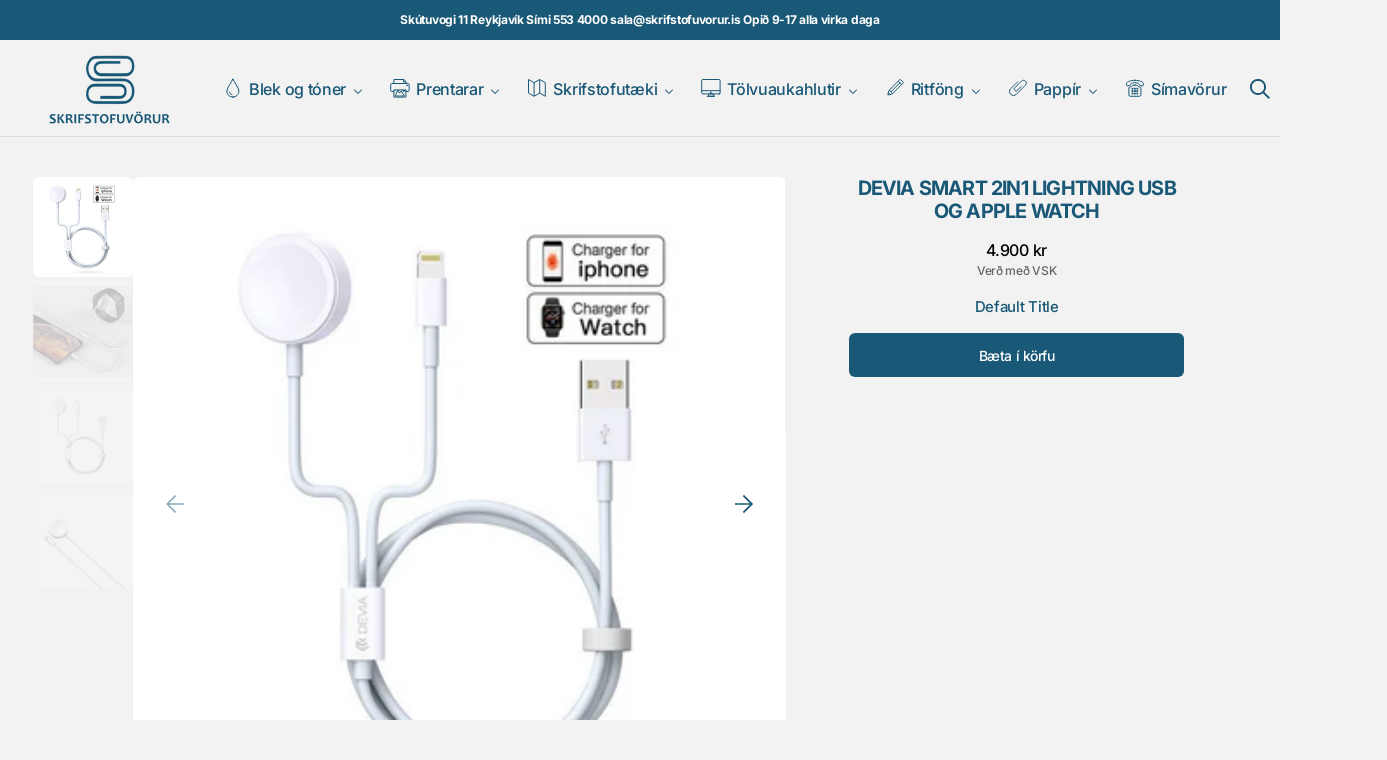

--- FILE ---
content_type: text/html; charset=utf-8
request_url: https://www.skrifstofuvorur.is/products/devia-smart-2in1-lightning-usb-og-apple-watch
body_size: 41038
content:
<!doctype html>
<html
  class="no-js class-for-unique-selectors"
  data-scheme="light"
  lang="is"
  dir="ltr"
>
  <head>
    <meta charset="utf-8">
    <meta http-equiv="X-UA-Compatible" content="IE=edge">
    <meta name="viewport" content="width=device-width,initial-scale=1">
    <meta name="theme-color" content="">
    <link rel="canonical" href="https://www.skrifstofuvorur.is/products/devia-smart-2in1-lightning-usb-og-apple-watch"><link
        rel="icon"
        type="image/png"
        href="//www.skrifstofuvorur.is/cdn/shop/files/FavIcon_cb722897-447d-4723-a2ee-6eb8fb0a7759.png?crop=center&height=32&v=1758899058&width=32"
      ><link rel="preconnect" href="https://fonts.shopifycdn.com" crossorigin><title>
      Devia Smart 2in1 Lightning USB og Apple Watch
        &ndash; Skrifstofuvörur.is</title>

    
      <meta
        name="description"
        content="Frábær snúra í ferðalagið eða bílinn, hleður iPhone og Apple Watch samtímis. Length: 1,2m. Input: 5V-1A / 5V-2A Lighting Output: 5V-0,6A 5V-1A Watch Output: 5V-0,4A Material: ABS+PC Color: White    "
      >
    

    

<meta property="og:site_name" content="Skrifstofuvörur.is">
<meta property="og:url" content="https://www.skrifstofuvorur.is/products/devia-smart-2in1-lightning-usb-og-apple-watch">
<meta property="og:title" content="Devia Smart 2in1 Lightning USB og Apple Watch">
<meta property="og:type" content="product">
<meta property="og:description" content="Frábær snúra í ferðalagið eða bílinn, hleður iPhone og Apple Watch samtímis. Length: 1,2m. Input: 5V-1A / 5V-2A Lighting Output: 5V-0,6A 5V-1A Watch Output: 5V-0,4A Material: ABS+PC Color: White    "><meta property="og:image" content="http://www.skrifstofuvorur.is/cdn/shop/products/2021-06-15_14-57-17.png?v=1625127280">
  <meta property="og:image:secure_url" content="https://www.skrifstofuvorur.is/cdn/shop/products/2021-06-15_14-57-17.png?v=1625127280">
  <meta property="og:image:width" content="780">
  <meta property="og:image:height" content="780"><meta property="og:price:amount" content="4,900">
  <meta property="og:price:currency" content="ISK"><meta name="twitter:card" content="summary_large_image">
<meta name="twitter:title" content="Devia Smart 2in1 Lightning USB og Apple Watch">
<meta name="twitter:description" content="Frábær snúra í ferðalagið eða bílinn, hleður iPhone og Apple Watch samtímis. Length: 1,2m. Input: 5V-1A / 5V-2A Lighting Output: 5V-0,6A 5V-1A Watch Output: 5V-0,4A Material: ABS+PC Color: White    ">


    <script>window.performance && window.performance.mark && window.performance.mark('shopify.content_for_header.start');</script><meta id="shopify-digital-wallet" name="shopify-digital-wallet" content="/19633293/digital_wallets/dialog">
<link rel="alternate" type="application/json+oembed" href="https://www.skrifstofuvorur.is/products/devia-smart-2in1-lightning-usb-og-apple-watch.oembed">
<script async="async" src="/checkouts/internal/preloads.js?locale=is-IS"></script>
<script id="shopify-features" type="application/json">{"accessToken":"83fbbd22c294a099d569d12c9b737bde","betas":["rich-media-storefront-analytics"],"domain":"www.skrifstofuvorur.is","predictiveSearch":true,"shopId":19633293,"locale":"en"}</script>
<script>var Shopify = Shopify || {};
Shopify.shop = "svorur.myshopify.com";
Shopify.locale = "is";
Shopify.currency = {"active":"ISK","rate":"1.0"};
Shopify.country = "IS";
Shopify.theme = {"name":"New Template 2026","id":150807249069,"schema_name":"Swipe","schema_version":"1.3.0","theme_store_id":2737,"role":"main"};
Shopify.theme.handle = "null";
Shopify.theme.style = {"id":null,"handle":null};
Shopify.cdnHost = "www.skrifstofuvorur.is/cdn";
Shopify.routes = Shopify.routes || {};
Shopify.routes.root = "/";</script>
<script type="module">!function(o){(o.Shopify=o.Shopify||{}).modules=!0}(window);</script>
<script>!function(o){function n(){var o=[];function n(){o.push(Array.prototype.slice.apply(arguments))}return n.q=o,n}var t=o.Shopify=o.Shopify||{};t.loadFeatures=n(),t.autoloadFeatures=n()}(window);</script>
<script id="shop-js-analytics" type="application/json">{"pageType":"product"}</script>
<script defer="defer" async type="module" src="//www.skrifstofuvorur.is/cdn/shopifycloud/shop-js/modules/v2/client.init-shop-cart-sync_C5BV16lS.en.esm.js"></script>
<script defer="defer" async type="module" src="//www.skrifstofuvorur.is/cdn/shopifycloud/shop-js/modules/v2/chunk.common_CygWptCX.esm.js"></script>
<script type="module">
  await import("//www.skrifstofuvorur.is/cdn/shopifycloud/shop-js/modules/v2/client.init-shop-cart-sync_C5BV16lS.en.esm.js");
await import("//www.skrifstofuvorur.is/cdn/shopifycloud/shop-js/modules/v2/chunk.common_CygWptCX.esm.js");

  window.Shopify.SignInWithShop?.initShopCartSync?.({"fedCMEnabled":true,"windoidEnabled":true});

</script>
<script>(function() {
  var isLoaded = false;
  function asyncLoad() {
    if (isLoaded) return;
    isLoaded = true;
    var urls = ["https:\/\/cloudsearch-1f874.kxcdn.com\/shopify.js?filtersEnabled=1\u0026shop=svorur.myshopify.com"];
    for (var i = 0; i < urls.length; i++) {
      var s = document.createElement('script');
      s.type = 'text/javascript';
      s.async = true;
      s.src = urls[i];
      var x = document.getElementsByTagName('script')[0];
      x.parentNode.insertBefore(s, x);
    }
  };
  if(window.attachEvent) {
    window.attachEvent('onload', asyncLoad);
  } else {
    window.addEventListener('load', asyncLoad, false);
  }
})();</script>
<script id="__st">var __st={"a":19633293,"offset":0,"reqid":"821b2265-bb67-4202-a731-1d05d7280ef0-1768728394","pageurl":"www.skrifstofuvorur.is\/products\/devia-smart-2in1-lightning-usb-og-apple-watch","u":"e4ccc895ef47","p":"product","rtyp":"product","rid":6760943091885};</script>
<script>window.ShopifyPaypalV4VisibilityTracking = true;</script>
<script id="captcha-bootstrap">!function(){'use strict';const t='contact',e='account',n='new_comment',o=[[t,t],['blogs',n],['comments',n],[t,'customer']],c=[[e,'customer_login'],[e,'guest_login'],[e,'recover_customer_password'],[e,'create_customer']],r=t=>t.map((([t,e])=>`form[action*='/${t}']:not([data-nocaptcha='true']) input[name='form_type'][value='${e}']`)).join(','),a=t=>()=>t?[...document.querySelectorAll(t)].map((t=>t.form)):[];function s(){const t=[...o],e=r(t);return a(e)}const i='password',u='form_key',d=['recaptcha-v3-token','g-recaptcha-response','h-captcha-response',i],f=()=>{try{return window.sessionStorage}catch{return}},m='__shopify_v',_=t=>t.elements[u];function p(t,e,n=!1){try{const o=window.sessionStorage,c=JSON.parse(o.getItem(e)),{data:r}=function(t){const{data:e,action:n}=t;return t[m]||n?{data:e,action:n}:{data:t,action:n}}(c);for(const[e,n]of Object.entries(r))t.elements[e]&&(t.elements[e].value=n);n&&o.removeItem(e)}catch(o){console.error('form repopulation failed',{error:o})}}const l='form_type',E='cptcha';function T(t){t.dataset[E]=!0}const w=window,h=w.document,L='Shopify',v='ce_forms',y='captcha';let A=!1;((t,e)=>{const n=(g='f06e6c50-85a8-45c8-87d0-21a2b65856fe',I='https://cdn.shopify.com/shopifycloud/storefront-forms-hcaptcha/ce_storefront_forms_captcha_hcaptcha.v1.5.2.iife.js',D={infoText:'Protected by hCaptcha',privacyText:'Privacy',termsText:'Terms'},(t,e,n)=>{const o=w[L][v],c=o.bindForm;if(c)return c(t,g,e,D).then(n);var r;o.q.push([[t,g,e,D],n]),r=I,A||(h.body.append(Object.assign(h.createElement('script'),{id:'captcha-provider',async:!0,src:r})),A=!0)});var g,I,D;w[L]=w[L]||{},w[L][v]=w[L][v]||{},w[L][v].q=[],w[L][y]=w[L][y]||{},w[L][y].protect=function(t,e){n(t,void 0,e),T(t)},Object.freeze(w[L][y]),function(t,e,n,w,h,L){const[v,y,A,g]=function(t,e,n){const i=e?o:[],u=t?c:[],d=[...i,...u],f=r(d),m=r(i),_=r(d.filter((([t,e])=>n.includes(e))));return[a(f),a(m),a(_),s()]}(w,h,L),I=t=>{const e=t.target;return e instanceof HTMLFormElement?e:e&&e.form},D=t=>v().includes(t);t.addEventListener('submit',(t=>{const e=I(t);if(!e)return;const n=D(e)&&!e.dataset.hcaptchaBound&&!e.dataset.recaptchaBound,o=_(e),c=g().includes(e)&&(!o||!o.value);(n||c)&&t.preventDefault(),c&&!n&&(function(t){try{if(!f())return;!function(t){const e=f();if(!e)return;const n=_(t);if(!n)return;const o=n.value;o&&e.removeItem(o)}(t);const e=Array.from(Array(32),(()=>Math.random().toString(36)[2])).join('');!function(t,e){_(t)||t.append(Object.assign(document.createElement('input'),{type:'hidden',name:u})),t.elements[u].value=e}(t,e),function(t,e){const n=f();if(!n)return;const o=[...t.querySelectorAll(`input[type='${i}']`)].map((({name:t})=>t)),c=[...d,...o],r={};for(const[a,s]of new FormData(t).entries())c.includes(a)||(r[a]=s);n.setItem(e,JSON.stringify({[m]:1,action:t.action,data:r}))}(t,e)}catch(e){console.error('failed to persist form',e)}}(e),e.submit())}));const S=(t,e)=>{t&&!t.dataset[E]&&(n(t,e.some((e=>e===t))),T(t))};for(const o of['focusin','change'])t.addEventListener(o,(t=>{const e=I(t);D(e)&&S(e,y())}));const B=e.get('form_key'),M=e.get(l),P=B&&M;t.addEventListener('DOMContentLoaded',(()=>{const t=y();if(P)for(const e of t)e.elements[l].value===M&&p(e,B);[...new Set([...A(),...v().filter((t=>'true'===t.dataset.shopifyCaptcha))])].forEach((e=>S(e,t)))}))}(h,new URLSearchParams(w.location.search),n,t,e,['guest_login'])})(!0,!0)}();</script>
<script integrity="sha256-4kQ18oKyAcykRKYeNunJcIwy7WH5gtpwJnB7kiuLZ1E=" data-source-attribution="shopify.loadfeatures" defer="defer" src="//www.skrifstofuvorur.is/cdn/shopifycloud/storefront/assets/storefront/load_feature-a0a9edcb.js" crossorigin="anonymous"></script>
<script data-source-attribution="shopify.dynamic_checkout.dynamic.init">var Shopify=Shopify||{};Shopify.PaymentButton=Shopify.PaymentButton||{isStorefrontPortableWallets:!0,init:function(){window.Shopify.PaymentButton.init=function(){};var t=document.createElement("script");t.src="https://www.skrifstofuvorur.is/cdn/shopifycloud/portable-wallets/latest/portable-wallets.en.js",t.type="module",document.head.appendChild(t)}};
</script>
<script data-source-attribution="shopify.dynamic_checkout.buyer_consent">
  function portableWalletsHideBuyerConsent(e){var t=document.getElementById("shopify-buyer-consent"),n=document.getElementById("shopify-subscription-policy-button");t&&n&&(t.classList.add("hidden"),t.setAttribute("aria-hidden","true"),n.removeEventListener("click",e))}function portableWalletsShowBuyerConsent(e){var t=document.getElementById("shopify-buyer-consent"),n=document.getElementById("shopify-subscription-policy-button");t&&n&&(t.classList.remove("hidden"),t.removeAttribute("aria-hidden"),n.addEventListener("click",e))}window.Shopify?.PaymentButton&&(window.Shopify.PaymentButton.hideBuyerConsent=portableWalletsHideBuyerConsent,window.Shopify.PaymentButton.showBuyerConsent=portableWalletsShowBuyerConsent);
</script>
<script data-source-attribution="shopify.dynamic_checkout.cart.bootstrap">document.addEventListener("DOMContentLoaded",(function(){function t(){return document.querySelector("shopify-accelerated-checkout-cart, shopify-accelerated-checkout")}if(t())Shopify.PaymentButton.init();else{new MutationObserver((function(e,n){t()&&(Shopify.PaymentButton.init(),n.disconnect())})).observe(document.body,{childList:!0,subtree:!0})}}));
</script>
<script id='scb4127' type='text/javascript' async='' src='https://www.skrifstofuvorur.is/cdn/shopifycloud/privacy-banner/storefront-banner.js'></script><script id="sections-script" data-sections="header" defer="defer" src="//www.skrifstofuvorur.is/cdn/shop/t/19/compiled_assets/scripts.js?v=9793"></script>
<script>window.performance && window.performance.mark && window.performance.mark('shopify.content_for_header.end');</script>

    <style data-shopify>
      @font-face {
  font-family: Inter;
  font-weight: 500;
  font-style: normal;
  font-display: swap;
  src: url("//www.skrifstofuvorur.is/cdn/fonts/inter/inter_n5.d7101d5e168594dd06f56f290dd759fba5431d97.woff2") format("woff2"),
       url("//www.skrifstofuvorur.is/cdn/fonts/inter/inter_n5.5332a76bbd27da00474c136abb1ca3cbbf259068.woff") format("woff");
}

      @font-face {
  font-family: Inter;
  font-weight: 700;
  font-style: normal;
  font-display: swap;
  src: url("//www.skrifstofuvorur.is/cdn/fonts/inter/inter_n7.02711e6b374660cfc7915d1afc1c204e633421e4.woff2") format("woff2"),
       url("//www.skrifstofuvorur.is/cdn/fonts/inter/inter_n7.6dab87426f6b8813070abd79972ceaf2f8d3b012.woff") format("woff");
}

      @font-face {
  font-family: Inter;
  font-weight: 700;
  font-style: normal;
  font-display: swap;
  src: url("//www.skrifstofuvorur.is/cdn/fonts/inter/inter_n7.02711e6b374660cfc7915d1afc1c204e633421e4.woff2") format("woff2"),
       url("//www.skrifstofuvorur.is/cdn/fonts/inter/inter_n7.6dab87426f6b8813070abd79972ceaf2f8d3b012.woff") format("woff");
}

      @font-face {
  font-family: Inter;
  font-weight: 500;
  font-style: normal;
  font-display: swap;
  src: url("//www.skrifstofuvorur.is/cdn/fonts/inter/inter_n5.d7101d5e168594dd06f56f290dd759fba5431d97.woff2") format("woff2"),
       url("//www.skrifstofuvorur.is/cdn/fonts/inter/inter_n5.5332a76bbd27da00474c136abb1ca3cbbf259068.woff") format("woff");
}

      @font-face {
  font-family: Inter;
  font-weight: 500;
  font-style: normal;
  font-display: swap;
  src: url("//www.skrifstofuvorur.is/cdn/fonts/inter/inter_n5.d7101d5e168594dd06f56f290dd759fba5431d97.woff2") format("woff2"),
       url("//www.skrifstofuvorur.is/cdn/fonts/inter/inter_n5.5332a76bbd27da00474c136abb1ca3cbbf259068.woff") format("woff");
}

      @font-face {
  font-family: Inter;
  font-weight: 300;
  font-style: normal;
  font-display: swap;
  src: url("//www.skrifstofuvorur.is/cdn/fonts/inter/inter_n3.6faba940d2e90c9f1c2e0c5c2750b84af59fecc0.woff2") format("woff2"),
       url("//www.skrifstofuvorur.is/cdn/fonts/inter/inter_n3.413aa818ec2103383c4ac7c3744c464d04b4db49.woff") format("woff");
}

      @font-face {
  font-family: Inter;
  font-weight: 400;
  font-style: normal;
  font-display: swap;
  src: url("//www.skrifstofuvorur.is/cdn/fonts/inter/inter_n4.b2a3f24c19b4de56e8871f609e73ca7f6d2e2bb9.woff2") format("woff2"),
       url("//www.skrifstofuvorur.is/cdn/fonts/inter/inter_n4.af8052d517e0c9ffac7b814872cecc27ae1fa132.woff") format("woff");
}

      @font-face {
  font-family: Inter;
  font-weight: 500;
  font-style: normal;
  font-display: swap;
  src: url("//www.skrifstofuvorur.is/cdn/fonts/inter/inter_n5.d7101d5e168594dd06f56f290dd759fba5431d97.woff2") format("woff2"),
       url("//www.skrifstofuvorur.is/cdn/fonts/inter/inter_n5.5332a76bbd27da00474c136abb1ca3cbbf259068.woff") format("woff");
}

      @font-face {
  font-family: Inter;
  font-weight: 700;
  font-style: normal;
  font-display: swap;
  src: url("//www.skrifstofuvorur.is/cdn/fonts/inter/inter_n7.02711e6b374660cfc7915d1afc1c204e633421e4.woff2") format("woff2"),
       url("//www.skrifstofuvorur.is/cdn/fonts/inter/inter_n7.6dab87426f6b8813070abd79972ceaf2f8d3b012.woff") format("woff");
}

      @font-face {
  font-family: Inter;
  font-weight: 500;
  font-style: italic;
  font-display: swap;
  src: url("//www.skrifstofuvorur.is/cdn/fonts/inter/inter_i5.4474f48e6ab2b1e01aa2b6d942dd27fa24f2d99f.woff2") format("woff2"),
       url("//www.skrifstofuvorur.is/cdn/fonts/inter/inter_i5.493dbd6ee8e49f4ad722ebb68d92f201af2c2f56.woff") format("woff");
}

      @font-face {
  font-family: Inter;
  font-weight: 700;
  font-style: italic;
  font-display: swap;
  src: url("//www.skrifstofuvorur.is/cdn/fonts/inter/inter_i7.b377bcd4cc0f160622a22d638ae7e2cd9b86ea4c.woff2") format("woff2"),
       url("//www.skrifstofuvorur.is/cdn/fonts/inter/inter_i7.7c69a6a34e3bb44fcf6f975857e13b9a9b25beb4.woff") format("woff");
}

      @font-face {
  font-family: Inter;
  font-weight: 700;
  font-style: italic;
  font-display: swap;
  src: url("//www.skrifstofuvorur.is/cdn/fonts/inter/inter_i7.b377bcd4cc0f160622a22d638ae7e2cd9b86ea4c.woff2") format("woff2"),
       url("//www.skrifstofuvorur.is/cdn/fonts/inter/inter_i7.7c69a6a34e3bb44fcf6f975857e13b9a9b25beb4.woff") format("woff");
}


      
      
        :root,
        [data-scheme=light] .color-background-1 {
          --color-background: 242,242,242;
          --color-background-secondary: 230,230,230;
          
          --gradient-background: #f2f2f2;
          
          --color-foreground: 25, 88, 118;
          --color-foreground-secondary: 102, 102, 102;
          --color-foreground-title: 25, 88, 118;

          --color-button-text: 255, 255, 255;
          --color-button-text-hover: 255, 255, 255;
          --color-button: 25, 88, 118;
          --color-button-hover: 32, 55, 134;

          --color-button-secondary: 230, 230, 230;
          --color-button-secondary-hover: 222, 222, 222;
          --color-button-secondary-text: 25, 88, 118;
          --color-button-secondary-text-hover: 25, 88, 118;

          --color-button-tertiary-text: 25, 88, 118;
          --color-button-tertiary-text-hover: 25, 88, 118;
          --color-border-tertiary: 222, 222, 222;
          --color-button-tertiary-hover: 230, 230, 230;

          --color-card-price-new: 0, 0, 0;
          --color-card-price-old: 102, 102, 102;
          --color-card-sale: 214, 2, 2;
          --color-quick-add: 255, 255, 255;

          --color-overlay: 0, 0, 0;
          --color-background-input: 242, 242, 242;
          --color-border-input-focus: 222, 222, 222;
          --color-border: 222, 222, 222;
          --color-accent: ,,;
        }

        @media (prefers-color-scheme: light) {
          :root,
          [data-scheme=auto] .color-background-1 {
            --color-background: 242,242,242;
            --color-background-secondary: 230,230,230;
            
            --gradient-background: #f2f2f2;
            
            --color-foreground: 25, 88, 118;
            --color-foreground-secondary: 102, 102, 102;
            --color-foreground-title: 25, 88, 118;

            --color-button-text: 255, 255, 255;
            --color-button-text-hover: 255, 255, 255;
            --color-button: 25, 88, 118;
            --color-button-hover: 32, 55, 134;

            --color-button-secondary: 230, 230, 230;
            --color-button-secondary-hover: 222, 222, 222;
            --color-button-secondary-text: 25, 88, 118;
            --color-button-secondary-text-hover: 25, 88, 118;

            --color-button-tertiary-text: 25, 88, 118;
            --color-button-tertiary-text-hover: 25, 88, 118;
            --color-button-tertiary: , , ;
            --color-button-tertiary-hover: 230, 230, 230;

            --color-card-price-new: 0, 0, 0;
            --color-card-price-old: 102, 102, 102;
            --color-card-sale: 214, 2, 2;
            --color-quick-add: 255, 255, 255;

            --color-overlay: 0, 0, 0;
            --color-background-input: 242, 242, 242;
            --color-border: 222, 222, 222;
            --color-accent: ,,;
          }
        }
      
        
        [data-scheme=light] .color-background-2 {
          --color-background: 230,230,230;
          --color-background-secondary: 255,255,255;
          
          --gradient-background: #e6e6e6;
          
          --color-foreground: 6, 28, 105;
          --color-foreground-secondary: 102, 102, 102;
          --color-foreground-title: 6, 28, 105;

          --color-button-text: 255, 255, 255;
          --color-button-text-hover: 255, 255, 255;
          --color-button: 6, 28, 105;
          --color-button-hover: 32, 55, 134;

          --color-button-secondary: 255, 255, 255;
          --color-button-secondary-hover: 222, 222, 222;
          --color-button-secondary-text: 6, 28, 105;
          --color-button-secondary-text-hover: 6, 28, 105;

          --color-button-tertiary-text: 6, 28, 105;
          --color-button-tertiary-text-hover: 6, 28, 105;
          --color-border-tertiary: 222, 222, 222;
          --color-button-tertiary-hover: 255, 255, 255;

          --color-card-price-new: 0, 0, 0;
          --color-card-price-old: 102, 102, 102;
          --color-card-sale: 214, 2, 2;
          --color-quick-add: 255, 255, 255;

          --color-overlay: 0, 0, 0;
          --color-background-input: 255, 255, 255;
          --color-border-input-focus: 222, 222, 222;
          --color-border: 222, 222, 222;
          --color-accent: ,,;
        }

        @media (prefers-color-scheme: light) {
          
          [data-scheme=auto] .color-background-2 {
            --color-background: 230,230,230;
            --color-background-secondary: 255,255,255;
            
            --gradient-background: #e6e6e6;
            
            --color-foreground: 6, 28, 105;
            --color-foreground-secondary: 102, 102, 102;
            --color-foreground-title: 6, 28, 105;

            --color-button-text: 255, 255, 255;
            --color-button-text-hover: 255, 255, 255;
            --color-button: 6, 28, 105;
            --color-button-hover: 32, 55, 134;

            --color-button-secondary: 255, 255, 255;
            --color-button-secondary-hover: 222, 222, 222;
            --color-button-secondary-text: 6, 28, 105;
            --color-button-secondary-text-hover: 6, 28, 105;

            --color-button-tertiary-text: 6, 28, 105;
            --color-button-tertiary-text-hover: 6, 28, 105;
            --color-button-tertiary: , , ;
            --color-button-tertiary-hover: 255, 255, 255;

            --color-card-price-new: 0, 0, 0;
            --color-card-price-old: 102, 102, 102;
            --color-card-sale: 214, 2, 2;
            --color-quick-add: 255, 255, 255;

            --color-overlay: 0, 0, 0;
            --color-background-input: 255, 255, 255;
            --color-border: 222, 222, 222;
            --color-accent: ,,;
          }
        }
      
        
        [data-scheme=light] .color-background-3 {
          --color-background: 6,28,105;
          --color-background-secondary: 0,0,0;
          
          --gradient-background: #061c69;
          
          --color-foreground: 255, 255, 255;
          --color-foreground-secondary: 255, 255, 255;
          --color-foreground-title: 255, 255, 255;

          --color-button-text: 255, 255, 255;
          --color-button-text-hover: 255, 255, 255;
          --color-button: 6, 28, 105;
          --color-button-hover: 32, 55, 134;

          --color-button-secondary: 255, 255, 255;
          --color-button-secondary-hover: 231, 231, 231;
          --color-button-secondary-text: 0, 0, 0;
          --color-button-secondary-text-hover: 0, 0, 0;

          --color-button-tertiary-text: 255, 255, 255;
          --color-button-tertiary-text-hover: 0, 0, 0;
          --color-border-tertiary: 255, 255, 255;
          --color-button-tertiary-hover: 242, 242, 242;

          --color-card-price-new: 255, 255, 255;
          --color-card-price-old: 204, 204, 204;
          --color-card-sale: 102, 102, 102;
          --color-quick-add: 0, 0, 0;

          --color-overlay: 0, 0, 0;
          --color-background-input: 21, 41, 54;
          --color-border-input-focus: 222, 222, 222;
          --color-border: 222, 222, 222;
          --color-accent: ,,;
        }

        @media (prefers-color-scheme: light) {
          
          [data-scheme=auto] .color-background-3 {
            --color-background: 6,28,105;
            --color-background-secondary: 0,0,0;
            
            --gradient-background: #061c69;
            
            --color-foreground: 255, 255, 255;
            --color-foreground-secondary: 255, 255, 255;
            --color-foreground-title: 255, 255, 255;

            --color-button-text: 255, 255, 255;
            --color-button-text-hover: 255, 255, 255;
            --color-button: 6, 28, 105;
            --color-button-hover: 32, 55, 134;

            --color-button-secondary: 255, 255, 255;
            --color-button-secondary-hover: 231, 231, 231;
            --color-button-secondary-text: 0, 0, 0;
            --color-button-secondary-text-hover: 0, 0, 0;

            --color-button-tertiary-text: 255, 255, 255;
            --color-button-tertiary-text-hover: 0, 0, 0;
            --color-button-tertiary: , , ;
            --color-button-tertiary-hover: 242, 242, 242;

            --color-card-price-new: 255, 255, 255;
            --color-card-price-old: 204, 204, 204;
            --color-card-sale: 102, 102, 102;
            --color-quick-add: 0, 0, 0;

            --color-overlay: 0, 0, 0;
            --color-background-input: 21, 41, 54;
            --color-border: 222, 222, 222;
            --color-accent: ,,;
          }
        }
      
        
        [data-scheme=light] .color-background-4 {
          --color-background: 25,88,118;
          --color-background-secondary: 25,88,118;
          
          --gradient-background: #195876;
          
          --color-foreground: 255, 255, 255;
          --color-foreground-secondary: 242, 236, 205;
          --color-foreground-title: 242, 236, 205;

          --color-button-text: 242, 236, 205;
          --color-button-text-hover: 242, 236, 205;
          --color-button: 28, 49, 61;
          --color-button-hover: 57, 83, 97;

          --color-button-secondary: 233, 233, 233;
          --color-button-secondary-hover: 223, 223, 223;
          --color-button-secondary-text: 28, 49, 61;
          --color-button-secondary-text-hover: 28, 49, 61;

          --color-button-tertiary-text: 28, 49, 61;
          --color-button-tertiary-text-hover: 28, 49, 61;
          --color-border-tertiary: 226, 220, 219;
          --color-button-tertiary-hover: 233, 233, 233;

          --color-card-price-new: 0, 0, 0;
          --color-card-price-old: 204, 204, 204;
          --color-card-sale: 214, 2, 2;
          --color-quick-add: 255, 255, 255;

          --color-overlay: 0, 0, 0;
          --color-background-input: 233, 233, 233;
          --color-border-input-focus: 226, 220, 219;
          --color-border: 226, 220, 219;
          --color-accent: ,,;
        }

        @media (prefers-color-scheme: light) {
          
          [data-scheme=auto] .color-background-4 {
            --color-background: 25,88,118;
            --color-background-secondary: 25,88,118;
            
            --gradient-background: #195876;
            
            --color-foreground: 255, 255, 255;
            --color-foreground-secondary: 242, 236, 205;
            --color-foreground-title: 242, 236, 205;

            --color-button-text: 242, 236, 205;
            --color-button-text-hover: 242, 236, 205;
            --color-button: 28, 49, 61;
            --color-button-hover: 57, 83, 97;

            --color-button-secondary: 233, 233, 233;
            --color-button-secondary-hover: 223, 223, 223;
            --color-button-secondary-text: 28, 49, 61;
            --color-button-secondary-text-hover: 28, 49, 61;

            --color-button-tertiary-text: 28, 49, 61;
            --color-button-tertiary-text-hover: 28, 49, 61;
            --color-button-tertiary: , , ;
            --color-button-tertiary-hover: 233, 233, 233;

            --color-card-price-new: 0, 0, 0;
            --color-card-price-old: 204, 204, 204;
            --color-card-sale: 214, 2, 2;
            --color-quick-add: 255, 255, 255;

            --color-overlay: 0, 0, 0;
            --color-background-input: 233, 233, 233;
            --color-border: 226, 220, 219;
            --color-accent: ,,;
          }
        }
      

      body, .color-background-1, .color-background-2, .color-background-3, .color-background-4 {
        color: rgba(var(--color-foreground));
        background-color: rgb(var(--color-background));
      }

      :root {
        --column-count: 1;
        --countdown-bar-height: 0px;
        --announcement-height: 0px;
        --ann-bar-height: 0px;
        --header-height: 0px;
        --breadcrumbs-height: 0px;
        --margin-header: 0px;

        --spaced-section: 5rem;

        --font-body-family: Inter, sans-serif;
        --font-body-style: normal;
        --font-body-weight: 500;

        --font-body-scale: 1.15;
        --font-body-line-height: 1.4;
        --font-body-letter-spacing: -0.2em;

        --font-heading-family: Inter, sans-serif;
        --font-heading-style: normal;
        --font-heading-weight: 700;
        --font-heading-letter-spacing: -0.4em;
        --font-heading-line-height: 1.2;
        --font-heading-text-transform: uppercase;

        --font-subtitle-family: Inter, sans-serif;
        --font-subtitle-style: normal;
        --font-subtitle-weight: 500;
        --font-subtitle-text-transform: none;
        --font-subtitle-scale: 1.15;

        --font-heading-h1-scale: 1.0;
        --font-heading-h2-scale: 1.07;
        --font-heading-h3-scale: 1.1;
        --font-heading-h4-scale: 1.12;
        --font-heading-h5-scale: 0.0;

        --font-heading-card-family: Inter, sans-serif;
        --font-heading-card-style: normal;
        --font-heading-card-weight: 500;
        --font-text-card-family: Inter, sans-serif;
        --font-text-card-style: normal;
        --font-text-card-weight: 500;

        --font-heading-card-scale: 1.06;
        --font-text-card-scale: 1.0;

        --font-button-family: Inter, sans-serif;
        --font-button-style: normal;
        --font-button-weight: 500;
        --font-button-text-transform: none;

        --font-button-family: Inter, sans-serif;
        --font-button-style: normal;
        --font-button-weight: 500;
        --font-button-text-transform: none;
        --font-button-letter-spacing: -0.03em;
        --font-subtitle-secondary-letter-spacing: -0.04em;

        --font-header-menu-family: Inter, sans-serif;
        --font-header-menu-style: normal;
        --font-header-menu-weight: 500;
        --font-header-menu-text-transform: none;

        --font-footer-menu-family: Inter, sans-serif;
        --font-footer-menu-style: normal;
        --font-footer-menu-weight: 500;
        --font-footer-link-size: px;
        --font-footer-bottom-link-size: px;

        --font-popups-heading-family: Inter, sans-serif;
        --font-popups-heading-style: normal;
        --font-popups-heading-weight: 700;
        --font-popups-text-family: Inter, sans-serif;
        --font-popups-text-style: normal;
        --font-popups-text-weight: 500;
        --font-popup-heading-scale: 1.0;
        --font-popup-subheading-scale: 1.15;
        --font-popup-desc-scale: 1.15;
        --font-popup-text-scale: 1.15;

        --border-radius-main: 6px;
        --border-radius-button: 6px;
        --payment-terms-background-color: ;

        --color-shadow: var(--color-foreground);
      }

      @media screen and (min-width: 990px) {
        :root {
          --spaced-section: 16rem;
        }
      }

      *,
      *::before,
      *::after {
        box-sizing: border-box;
      }

      html {
        box-sizing: border-box;
        font-size: 10px;
        height: 100%;
        -webkit-tap-highlight-color: rgba(0, 0, 0, 0);
      }

      body {
        position: relative;
        display: flex;
        flex-direction: column;
        min-height: 100%;
        margin: 0;
        font-size: calc(var(--font-body-scale) * 1.2rem);
        font-family: var(--font-body-family);
        font-style: var(--font-body-style);
        font-weight: var(--font-body-weight);
        line-height: var(--font-body-line-height);
        letter-spacing: calc(var(--font-body-letter-spacing) * 0.1);
        overflow-x: hidden;
        scroll-behavior: smooth;
        -webkit-font-smoothing: antialiased;
        -moz-osx-font-smoothing: grayscale;
      }

      @media screen and (min-width: 750px) {
        body {
          font-size: calc(var(--font-body-scale) * 1.3rem);
        }
      }

      @media screen and (min-width: 1600px) {
        body {
          font-size: calc(var(--font-body-scale) * 1.4rem);
        }
      }

      main {
        flex-grow: 1;
      }

      .focus-none {
        box-shadow: none !important;
        outline: 0 !important;
      }
    </style>

    <style data-shopify>
  
  [data-scheme=dark] .color-background-1 {
  	--color-background: 31, 31, 31;
  	--color-background-secondary: 24, 24, 24;
  	--gradient-background: rgb(31, 31, 31);
  	--color-overlay: 0, 0, 0;
  	--color-foreground: 255, 255, 255;
  	--color-foreground-secondary: 200, 200, 200;
  	--color-foreground-title: 255, 255, 255;
  --color-background-input: 74, 74, 76;
  --color-border-input-focus: 74, 74, 76;
  --color-background-input-hover: 10, 10, 10;
  	--color-border: 52, 52, 53;
  	--color-announcement-bar: 0, 0, 0;
  	--color-announcement-bar-background-1: 0, 0, 0;
  	--color-link: 229, 229, 229;
  	--color-button: 0, 0, 0;
  	--color-button-hover: 52, 52, 53;
  	--color-button-text: 255, 255, 255;
  	--color-button-text-hover: 255, 255, 255;
  	--color-button-secondary: 52, 52, 53;
  	--color-button-secondary-hover: 0, 0, 0;
  	--color-button-secondary-text: 255, 255, 255;
  	--color-button-secondary-text-hover: 255, 255, 255;
  	--color-border-tertiary: 52, 52, 53;
  	--color-button-tertiary-hover: 36, 36, 36;
  	--color-button-tertiary-text: 255, 255, 255;
  	--color-button-tertiary-text-hover: 255, 255, 255;
  	--alpha-button-background: 1;
  	--color-social: 229, 229, 229;
  	--color-card-price-new: 229, 229, 229;
  	--color-card-price-old: 169, 169, 169;
  	--color-error-background: 0, 0, 0;
  --color-card-sale: 255, 255, 255;
  	--color-title-text: 255, 255, 255;
  --color-shadow: 1, 22, 36;
  --color-accent: 142, 142, 143;

	.card-wrapper_small.card-wrapper .mobile-button--link {
		color: rgb(var(--color-overlay));
	}

	.quick-add-modal__content-wrapper .product__slider-nav .swiper-button-prev,
	.quick-add-modal__content-wrapper .product__slider-nav .swiper-button-next {
		color: rgb(6, 28, 105);
	}

	.quick-add-modal__content-wrapper .product__slider-nav
	.swiper-button-next:not(.swiper-button-disabled):hover,
	.quick-add-modal__content-wrapper .product__slider-nav
	.swiper-button-prev:not(.swiper-button-disabled):hover {
		color: rgb(6, 28, 105);
	}

	.multicolumn__top--has-highlighting .multicolumn__title strong {
		color: rgb(49, 56, 115);
	}
  }
  @media (prefers-color-scheme: dark) {
  	[data-scheme=auto] .color-background-1 {
  	--color-background: 31, 31, 31;
  	--color-background-secondary: 24, 24, 24;
  	--gradient-background: rgb(31, 31, 31);
  	--color-overlay: 0, 0, 0;
  	--color-foreground: 255, 255, 255;
  	--color-foreground-secondary: 200, 200, 200;
  	--color-foreground-title: 255, 255, 255;
  --color-background-input: 74, 74, 76;
  --color-border-input-focus: 74, 74, 76;
  --color-background-input-hover: 10, 10, 10;
  	--color-border: 52, 52, 53;
  	--color-announcement-bar: 0, 0, 0;
  	--color-announcement-bar-background-1: 0, 0, 0;
  	--color-link: 229, 229, 229;
  	--color-button: 0, 0, 0;
  	--color-button-hover: 52, 52, 53;
  	--color-button-text: 255, 255, 255;
  	--color-button-text-hover: 255, 255, 255;
  	--color-button-secondary: 52, 52, 53;
  	--color-button-secondary-hover: 0, 0, 0;
  	--color-button-secondary-text: 255, 255, 255;
  	--color-button-secondary-text-hover: 255, 255, 255;
  	--color-border-tertiary: 52, 52, 53;
  	--color-button-tertiary-hover: 36, 36, 36;
  	--color-button-tertiary-text: 255, 255, 255;
  	--color-button-tertiary-text-hover: 255, 255, 255;
  	--alpha-button-background: 1;
  	--color-social: 229, 229, 229;
  	--color-card-price-new: 229, 229, 229;
  	--color-card-price-old: 169, 169, 169;
  	--color-error-background: 0, 0, 0;
  --color-card-sale: 255, 255, 255;
  	--color-title-text: 255, 255, 255;
  --color-shadow: 1, 22, 36;
  --color-accent: 142, 142, 143;

		.card-wrapper_small .card-wrapper .mobile-button--link-wrapper {
			color: rgb(var(--color-overlay));
		}

		.quick-add-modal__content-wrapper .product__slider-nav .swiper-button-prev,
		.quick-add-modal__content-wrapper .product__slider-nav .swiper-button-next {
			color: rgb(6, 28, 105);
		}
			
		.quick-add-modal__content-wrapper .product__slider-nav
		.swiper-button-next:not(.swiper-button-disabled):hover,
		.quick-add-modal__content-wrapper .product__slider-nav
		.swiper-button-prev:not(.swiper-button-disabled):hover {
			color: rgb(6, 28, 105);
		}

		.multicolumn__top--has-highlighting .multicolumn__title strong {
			color: rgb(49, 56, 115);
		}
  	}
  }
  
  [data-scheme=dark] .color-background-2 {
  	--color-background: 31, 31, 31;
  	--color-background-secondary: 24, 24, 24;
  	--gradient-background: rgb(31, 31, 31);
  	--color-overlay: 0, 0, 0;
  	--color-foreground: 255, 255, 255;
  	--color-foreground-secondary: 200, 200, 200;
  	--color-foreground-title: 255, 255, 255;
  --color-background-input: 74, 74, 76;
  --color-border-input-focus: 74, 74, 76;
  --color-background-input-hover: 10, 10, 10;
  	--color-border: 52, 52, 53;
  	--color-announcement-bar: 0, 0, 0;
  	--color-announcement-bar-background-1: 0, 0, 0;
  	--color-link: 229, 229, 229;
  	--color-button: 0, 0, 0;
  	--color-button-hover: 52, 52, 53;
  	--color-button-text: 255, 255, 255;
  	--color-button-text-hover: 255, 255, 255;
  	--color-button-secondary: 52, 52, 53;
  	--color-button-secondary-hover: 0, 0, 0;
  	--color-button-secondary-text: 255, 255, 255;
  	--color-button-secondary-text-hover: 255, 255, 255;
  	--color-border-tertiary: 52, 52, 53;
  	--color-button-tertiary-hover: 36, 36, 36;
  	--color-button-tertiary-text: 255, 255, 255;
  	--color-button-tertiary-text-hover: 255, 255, 255;
  	--alpha-button-background: 1;
  	--color-social: 229, 229, 229;
  	--color-card-price-new: 229, 229, 229;
  	--color-card-price-old: 169, 169, 169;
  	--color-error-background: 0, 0, 0;
  --color-card-sale: 255, 255, 255;
  	--color-title-text: 255, 255, 255;
  --color-shadow: 1, 22, 36;
  --color-accent: 142, 142, 143;

	.card-wrapper_small.card-wrapper .mobile-button--link {
		color: rgb(var(--color-overlay));
	}

	.quick-add-modal__content-wrapper .product__slider-nav .swiper-button-prev,
	.quick-add-modal__content-wrapper .product__slider-nav .swiper-button-next {
		color: rgb(6, 28, 105);
	}

	.quick-add-modal__content-wrapper .product__slider-nav
	.swiper-button-next:not(.swiper-button-disabled):hover,
	.quick-add-modal__content-wrapper .product__slider-nav
	.swiper-button-prev:not(.swiper-button-disabled):hover {
		color: rgb(6, 28, 105);
	}

	.multicolumn__top--has-highlighting .multicolumn__title strong {
		color: rgb(49, 56, 115);
	}
  }
  @media (prefers-color-scheme: dark) {
  	[data-scheme=auto] .color-background-2 {
  	--color-background: 31, 31, 31;
  	--color-background-secondary: 24, 24, 24;
  	--gradient-background: rgb(31, 31, 31);
  	--color-overlay: 0, 0, 0;
  	--color-foreground: 255, 255, 255;
  	--color-foreground-secondary: 200, 200, 200;
  	--color-foreground-title: 255, 255, 255;
  --color-background-input: 74, 74, 76;
  --color-border-input-focus: 74, 74, 76;
  --color-background-input-hover: 10, 10, 10;
  	--color-border: 52, 52, 53;
  	--color-announcement-bar: 0, 0, 0;
  	--color-announcement-bar-background-1: 0, 0, 0;
  	--color-link: 229, 229, 229;
  	--color-button: 0, 0, 0;
  	--color-button-hover: 52, 52, 53;
  	--color-button-text: 255, 255, 255;
  	--color-button-text-hover: 255, 255, 255;
  	--color-button-secondary: 52, 52, 53;
  	--color-button-secondary-hover: 0, 0, 0;
  	--color-button-secondary-text: 255, 255, 255;
  	--color-button-secondary-text-hover: 255, 255, 255;
  	--color-border-tertiary: 52, 52, 53;
  	--color-button-tertiary-hover: 36, 36, 36;
  	--color-button-tertiary-text: 255, 255, 255;
  	--color-button-tertiary-text-hover: 255, 255, 255;
  	--alpha-button-background: 1;
  	--color-social: 229, 229, 229;
  	--color-card-price-new: 229, 229, 229;
  	--color-card-price-old: 169, 169, 169;
  	--color-error-background: 0, 0, 0;
  --color-card-sale: 255, 255, 255;
  	--color-title-text: 255, 255, 255;
  --color-shadow: 1, 22, 36;
  --color-accent: 142, 142, 143;

		.card-wrapper_small .card-wrapper .mobile-button--link-wrapper {
			color: rgb(var(--color-overlay));
		}

		.quick-add-modal__content-wrapper .product__slider-nav .swiper-button-prev,
		.quick-add-modal__content-wrapper .product__slider-nav .swiper-button-next {
			color: rgb(6, 28, 105);
		}
			
		.quick-add-modal__content-wrapper .product__slider-nav
		.swiper-button-next:not(.swiper-button-disabled):hover,
		.quick-add-modal__content-wrapper .product__slider-nav
		.swiper-button-prev:not(.swiper-button-disabled):hover {
			color: rgb(6, 28, 105);
		}

		.multicolumn__top--has-highlighting .multicolumn__title strong {
			color: rgb(49, 56, 115);
		}
  	}
  }
  
  [data-scheme=dark] .color-background-3 {
  	--color-background: 31, 31, 31;
  	--color-background-secondary: 24, 24, 24;
  	--gradient-background: rgb(31, 31, 31);
  	--color-overlay: 0, 0, 0;
  	--color-foreground: 255, 255, 255;
  	--color-foreground-secondary: 200, 200, 200;
  	--color-foreground-title: 255, 255, 255;
  --color-background-input: 74, 74, 76;
  --color-border-input-focus: 74, 74, 76;
  --color-background-input-hover: 10, 10, 10;
  	--color-border: 52, 52, 53;
  	--color-announcement-bar: 0, 0, 0;
  	--color-announcement-bar-background-1: 0, 0, 0;
  	--color-link: 229, 229, 229;
  	--color-button: 0, 0, 0;
  	--color-button-hover: 52, 52, 53;
  	--color-button-text: 255, 255, 255;
  	--color-button-text-hover: 255, 255, 255;
  	--color-button-secondary: 52, 52, 53;
  	--color-button-secondary-hover: 0, 0, 0;
  	--color-button-secondary-text: 255, 255, 255;
  	--color-button-secondary-text-hover: 255, 255, 255;
  	--color-border-tertiary: 52, 52, 53;
  	--color-button-tertiary-hover: 36, 36, 36;
  	--color-button-tertiary-text: 255, 255, 255;
  	--color-button-tertiary-text-hover: 255, 255, 255;
  	--alpha-button-background: 1;
  	--color-social: 229, 229, 229;
  	--color-card-price-new: 229, 229, 229;
  	--color-card-price-old: 169, 169, 169;
  	--color-error-background: 0, 0, 0;
  --color-card-sale: 255, 255, 255;
  	--color-title-text: 255, 255, 255;
  --color-shadow: 1, 22, 36;
  --color-accent: 142, 142, 143;

	.card-wrapper_small.card-wrapper .mobile-button--link {
		color: rgb(var(--color-overlay));
	}

	.quick-add-modal__content-wrapper .product__slider-nav .swiper-button-prev,
	.quick-add-modal__content-wrapper .product__slider-nav .swiper-button-next {
		color: rgb(6, 28, 105);
	}

	.quick-add-modal__content-wrapper .product__slider-nav
	.swiper-button-next:not(.swiper-button-disabled):hover,
	.quick-add-modal__content-wrapper .product__slider-nav
	.swiper-button-prev:not(.swiper-button-disabled):hover {
		color: rgb(6, 28, 105);
	}

	.multicolumn__top--has-highlighting .multicolumn__title strong {
		color: rgb(49, 56, 115);
	}
  }
  @media (prefers-color-scheme: dark) {
  	[data-scheme=auto] .color-background-3 {
  	--color-background: 31, 31, 31;
  	--color-background-secondary: 24, 24, 24;
  	--gradient-background: rgb(31, 31, 31);
  	--color-overlay: 0, 0, 0;
  	--color-foreground: 255, 255, 255;
  	--color-foreground-secondary: 200, 200, 200;
  	--color-foreground-title: 255, 255, 255;
  --color-background-input: 74, 74, 76;
  --color-border-input-focus: 74, 74, 76;
  --color-background-input-hover: 10, 10, 10;
  	--color-border: 52, 52, 53;
  	--color-announcement-bar: 0, 0, 0;
  	--color-announcement-bar-background-1: 0, 0, 0;
  	--color-link: 229, 229, 229;
  	--color-button: 0, 0, 0;
  	--color-button-hover: 52, 52, 53;
  	--color-button-text: 255, 255, 255;
  	--color-button-text-hover: 255, 255, 255;
  	--color-button-secondary: 52, 52, 53;
  	--color-button-secondary-hover: 0, 0, 0;
  	--color-button-secondary-text: 255, 255, 255;
  	--color-button-secondary-text-hover: 255, 255, 255;
  	--color-border-tertiary: 52, 52, 53;
  	--color-button-tertiary-hover: 36, 36, 36;
  	--color-button-tertiary-text: 255, 255, 255;
  	--color-button-tertiary-text-hover: 255, 255, 255;
  	--alpha-button-background: 1;
  	--color-social: 229, 229, 229;
  	--color-card-price-new: 229, 229, 229;
  	--color-card-price-old: 169, 169, 169;
  	--color-error-background: 0, 0, 0;
  --color-card-sale: 255, 255, 255;
  	--color-title-text: 255, 255, 255;
  --color-shadow: 1, 22, 36;
  --color-accent: 142, 142, 143;

		.card-wrapper_small .card-wrapper .mobile-button--link-wrapper {
			color: rgb(var(--color-overlay));
		}

		.quick-add-modal__content-wrapper .product__slider-nav .swiper-button-prev,
		.quick-add-modal__content-wrapper .product__slider-nav .swiper-button-next {
			color: rgb(6, 28, 105);
		}
			
		.quick-add-modal__content-wrapper .product__slider-nav
		.swiper-button-next:not(.swiper-button-disabled):hover,
		.quick-add-modal__content-wrapper .product__slider-nav
		.swiper-button-prev:not(.swiper-button-disabled):hover {
			color: rgb(6, 28, 105);
		}

		.multicolumn__top--has-highlighting .multicolumn__title strong {
			color: rgb(49, 56, 115);
		}
  	}
  }
  
  [data-scheme=dark] .color-background-4 {
  	--color-background: 31, 31, 31;
  	--color-background-secondary: 24, 24, 24;
  	--gradient-background: rgb(31, 31, 31);
  	--color-overlay: 0, 0, 0;
  	--color-foreground: 255, 255, 255;
  	--color-foreground-secondary: 200, 200, 200;
  	--color-foreground-title: 255, 255, 255;
  --color-background-input: 74, 74, 76;
  --color-border-input-focus: 74, 74, 76;
  --color-background-input-hover: 10, 10, 10;
  	--color-border: 52, 52, 53;
  	--color-announcement-bar: 0, 0, 0;
  	--color-announcement-bar-background-1: 0, 0, 0;
  	--color-link: 229, 229, 229;
  	--color-button: 0, 0, 0;
  	--color-button-hover: 52, 52, 53;
  	--color-button-text: 255, 255, 255;
  	--color-button-text-hover: 255, 255, 255;
  	--color-button-secondary: 52, 52, 53;
  	--color-button-secondary-hover: 0, 0, 0;
  	--color-button-secondary-text: 255, 255, 255;
  	--color-button-secondary-text-hover: 255, 255, 255;
  	--color-border-tertiary: 52, 52, 53;
  	--color-button-tertiary-hover: 36, 36, 36;
  	--color-button-tertiary-text: 255, 255, 255;
  	--color-button-tertiary-text-hover: 255, 255, 255;
  	--alpha-button-background: 1;
  	--color-social: 229, 229, 229;
  	--color-card-price-new: 229, 229, 229;
  	--color-card-price-old: 169, 169, 169;
  	--color-error-background: 0, 0, 0;
  --color-card-sale: 255, 255, 255;
  	--color-title-text: 255, 255, 255;
  --color-shadow: 1, 22, 36;
  --color-accent: 142, 142, 143;

	.card-wrapper_small.card-wrapper .mobile-button--link {
		color: rgb(var(--color-overlay));
	}

	.quick-add-modal__content-wrapper .product__slider-nav .swiper-button-prev,
	.quick-add-modal__content-wrapper .product__slider-nav .swiper-button-next {
		color: rgb(6, 28, 105);
	}

	.quick-add-modal__content-wrapper .product__slider-nav
	.swiper-button-next:not(.swiper-button-disabled):hover,
	.quick-add-modal__content-wrapper .product__slider-nav
	.swiper-button-prev:not(.swiper-button-disabled):hover {
		color: rgb(6, 28, 105);
	}

	.multicolumn__top--has-highlighting .multicolumn__title strong {
		color: rgb(49, 56, 115);
	}
  }
  @media (prefers-color-scheme: dark) {
  	[data-scheme=auto] .color-background-4 {
  	--color-background: 31, 31, 31;
  	--color-background-secondary: 24, 24, 24;
  	--gradient-background: rgb(31, 31, 31);
  	--color-overlay: 0, 0, 0;
  	--color-foreground: 255, 255, 255;
  	--color-foreground-secondary: 200, 200, 200;
  	--color-foreground-title: 255, 255, 255;
  --color-background-input: 74, 74, 76;
  --color-border-input-focus: 74, 74, 76;
  --color-background-input-hover: 10, 10, 10;
  	--color-border: 52, 52, 53;
  	--color-announcement-bar: 0, 0, 0;
  	--color-announcement-bar-background-1: 0, 0, 0;
  	--color-link: 229, 229, 229;
  	--color-button: 0, 0, 0;
  	--color-button-hover: 52, 52, 53;
  	--color-button-text: 255, 255, 255;
  	--color-button-text-hover: 255, 255, 255;
  	--color-button-secondary: 52, 52, 53;
  	--color-button-secondary-hover: 0, 0, 0;
  	--color-button-secondary-text: 255, 255, 255;
  	--color-button-secondary-text-hover: 255, 255, 255;
  	--color-border-tertiary: 52, 52, 53;
  	--color-button-tertiary-hover: 36, 36, 36;
  	--color-button-tertiary-text: 255, 255, 255;
  	--color-button-tertiary-text-hover: 255, 255, 255;
  	--alpha-button-background: 1;
  	--color-social: 229, 229, 229;
  	--color-card-price-new: 229, 229, 229;
  	--color-card-price-old: 169, 169, 169;
  	--color-error-background: 0, 0, 0;
  --color-card-sale: 255, 255, 255;
  	--color-title-text: 255, 255, 255;
  --color-shadow: 1, 22, 36;
  --color-accent: 142, 142, 143;

		.card-wrapper_small .card-wrapper .mobile-button--link-wrapper {
			color: rgb(var(--color-overlay));
		}

		.quick-add-modal__content-wrapper .product__slider-nav .swiper-button-prev,
		.quick-add-modal__content-wrapper .product__slider-nav .swiper-button-next {
			color: rgb(6, 28, 105);
		}
			
		.quick-add-modal__content-wrapper .product__slider-nav
		.swiper-button-next:not(.swiper-button-disabled):hover,
		.quick-add-modal__content-wrapper .product__slider-nav
		.swiper-button-prev:not(.swiper-button-disabled):hover {
			color: rgb(6, 28, 105);
		}

		.multicolumn__top--has-highlighting .multicolumn__title strong {
			color: rgb(49, 56, 115);
		}
  	}
  }
  
  [data-scheme=dark] {
  	--color-background: 31, 31, 31;
  	--color-background-secondary: 24, 24, 24;
  	--gradient-background: rgb(31, 31, 31);
  	--color-overlay: 0, 0, 0;
  	--color-foreground: 255, 255, 255;
  	--color-foreground-secondary: 200, 200, 200;
  	--color-foreground-title: 255, 255, 255;
  --color-background-input: 74, 74, 76;
  --color-border-input-focus: 74, 74, 76;
  --color-background-input-hover: 10, 10, 10;
  	--color-border: 52, 52, 53;
  	--color-announcement-bar: 0, 0, 0;
  	--color-announcement-bar-background-1: 0, 0, 0;
  	--color-link: 229, 229, 229;

  	--color-button: 0, 0, 0;
  	--color-button-hover: 52, 52, 53;
  	--color-button-text: 255, 255, 255;
  	--color-button-text-hover: 255, 255, 255;
  	--color-button-secondary: 52, 52, 53;
  	--color-button-secondary-hover: 0, 0, 0;
  	--color-button-secondary-text: 255, 255, 255;
  	--color-button-secondary-text-hover: 255, 255, 255;
  	--color-border-tertiary: 52, 52, 53;
  	--color-button-tertiary-hover: 36, 36, 36;
  	--color-button-tertiary-text: 255, 255, 255;
  	--color-button-tertiary-text-hover: 255, 255, 255;
  	--alpha-button-background: 1;

  	--color-social: 229, 229, 229;

  	--color-card-price-new: 229, 229, 229;
  	--color-card-price-old: 169, 169, 169;
  	--color-error-background: 0, 0, 0;
  --color-card-sale: 255, 255, 255;
  	--color-title-text: 255, 255, 255;
  --color-shadow: 1, 22, 36;
  --color-accent: 142, 142, 143;

  	.color-background-1 {
  		--color-background: 31, 31, 31;
   	}
  	.color-background-2 {
  		--color-background: 24, 24, 24;
  	--color-background-secondary: 31, 31, 31;
  		--gradient-background: rgb(24, 24, 24);
  	}
  	.color-background-3 {
  		--color-background: 24, 24, 24;
  	--color-background-secondary: 31, 31, 31;
  		--gradient-background: rgb(24, 24, 24);
  	}

		.card-wrapper_small.card-wrapper .mobile-button--link {
			color: rgb(var(--color-overlay));
		}

		.quick-add-modal__content-wrapper .product__slider-nav .swiper-button-prev,
		.quick-add-modal__content-wrapper .product__slider-nav .swiper-button-next {
			color: rgb(6, 28, 105);
		}
		
		.quick-add-modal__content-wrapper .product__slider-nav
		.swiper-button-next:not(.swiper-button-disabled):hover,
		.quick-add-modal__content-wrapper .product__slider-nav
		.swiper-button-prev:not(.swiper-button-disabled):hover {
			color: rgb(6, 28, 105);
		}

		.multicolumn__top--has-highlighting .multicolumn__title strong {
		color: rgb(49, 56, 115);
		}
  }
  @media (prefers-color-scheme: dark) {
  	[data-scheme=auto] {
  	--color-background: 31, 31, 31;
  	--color-background-secondary: 24, 24, 24;
  	--gradient-background: rgb(31, 31, 31);
  	--color-overlay: 0, 0, 0;
  	--color-foreground: 255, 255, 255;
  	--color-foreground-secondary: 200, 200, 200;
  	--color-foreground-title: 255, 255, 255;
  --color-background-input: 74, 74, 76;
  --color-border-input-focus: 74, 74, 76;
  --color-background-input-hover: 10, 10, 10;
  	--color-border: 52, 52, 53;
  	--color-announcement-bar: 0, 0, 0;
  	--color-announcement-bar-background-1: 0, 0, 0;
  	--color-link: 229, 229, 229;

  	--color-button: 0, 0, 0;
  	--color-button-hover: 52, 52, 53;
  	--color-button-text: 255, 255, 255;
  	--color-button-text-hover: 255, 255, 255;
  	--color-button-secondary: 52, 52, 53;
  	--color-button-secondary-hover: 0, 0, 0;
  	--color-button-secondary-text: 255, 255, 255;
  	--color-button-secondary-text-hover: 255, 255, 255;
  	--color-border-tertiary: 52, 52, 53;
  	--color-button-tertiary-hover: 36, 36, 36;
  	--color-button-tertiary-text: 255, 255, 255;
  	--color-button-tertiary-text-hover: 255, 255, 255;
  	--alpha-button-background: 1;

  	--color-social: 229, 229, 229;

  	--color-card-price-new: 229, 229, 229;
  	--color-card-price-old: 169, 169, 169;
  	--color-error-background: 0, 0, 0;
  --color-card-sale: 255, 255, 255;
  	--color-title-text: 255, 255, 255;
  	--color-shadow: 1, 22, 36;
  	 --color-accent: 142, 142, 143;

  		.color-background-1 {
  			--color-background: 31, 31, 31;
  		}
  		.color-background-2 {
  			--color-background: 24, 24, 24;
  		--color-background-secondary: 31, 31, 31;
  			--gradient-background: rgb(24, 24, 24);
  		}
  		.color-background-3 {
  			--color-background: 24, 24, 24;
  		--color-background-secondary: 31, 31, 31;
  			--gradient-background: rgb(24, 24, 24);
  		}

			.card-wrapper_small.card-wrapper .mobile-button--link {
				color: rgb(var(--color-overlay));
			}

			.quick-add-modal__content-wrapper .product__slider-nav .swiper-button-prev,
			.quick-add-modal__content-wrapper .product__slider-nav .swiper-button-next {
				color: rgb(6, 28, 105);
			}
			
			.quick-add-modal__content-wrapper .product__slider-nav
			.swiper-button-next:not(.swiper-button-disabled):hover,
			.quick-add-modal__content-wrapper .product__slider-nav
			.swiper-button-prev:not(.swiper-button-disabled):hover {
				color: rgb(6, 28, 105);
			}

			.multicolumn__top--has-highlighting .multicolumn__title strong {
				color: rgb(49, 56, 115);
			}
  	}
  }
</style>

    <link href="//www.skrifstofuvorur.is/cdn/shop/t/19/assets/swiper-bundle.min.css?v=97343454599949439511765889563" rel="stylesheet" type="text/css" media="all" />
    <link href="//www.skrifstofuvorur.is/cdn/shop/t/19/assets/base.css?v=98384209187458151601765889561" rel="stylesheet" type="text/css" media="all" />
    <link href="//www.skrifstofuvorur.is/cdn/shop/t/19/assets/header.css?v=45350800637456910231765889562" rel="stylesheet" type="text/css" media="all" />
    <link href="//www.skrifstofuvorur.is/cdn/shop/t/19/assets/components-sections.css?v=133008801430412913491765889561" rel="stylesheet" type="text/css" media="all" /><link href="//www.skrifstofuvorur.is/cdn/shop/t/19/assets/component-predictive-search.css?v=126180573800704744701765889561" rel="stylesheet" type="text/css" media="all" /><link href="//www.skrifstofuvorur.is/cdn/shop/t/19/assets/section-main-product.css?v=34195750406781636391765889562" rel="stylesheet" type="text/css" media="all" /><link href="//www.skrifstofuvorur.is/cdn/shop/t/19/assets/quick-add.css?v=2699944495255094831765889562" rel="stylesheet" type="text/css" media="all" />
      <link rel="preload" as="font" href="//www.skrifstofuvorur.is/cdn/fonts/inter/inter_n5.d7101d5e168594dd06f56f290dd759fba5431d97.woff2" type="font/woff2" crossorigin>
      
      <link rel="preload" as="font" href="//www.skrifstofuvorur.is/cdn/fonts/inter/inter_n7.02711e6b374660cfc7915d1afc1c204e633421e4.woff2" type="font/woff2" crossorigin>
      <script src="//www.skrifstofuvorur.is/cdn/shop/t/19/assets/libs.js?v=109426765828273553411765889562" defer="defer"></script>
    <script src="//www.skrifstofuvorur.is/cdn/shop/t/19/assets/jarallax.js?v=38328232524752648161765889562" defer="defer"></script>
    <script src="//www.skrifstofuvorur.is/cdn/shop/t/19/assets/image-parallax.js?v=4903828115499538601765889562" defer="defer"></script>
    <script src="//www.skrifstofuvorur.is/cdn/shop/t/19/assets/pubsub.js?v=74209760871952649231765889562" defer="defer"></script>
    <script src="//www.skrifstofuvorur.is/cdn/shop/t/19/assets/product-card.js?v=114237346958781350211765889562" defer="defer"></script>
    <script src="//www.skrifstofuvorur.is/cdn/shop/t/19/assets/global.js?v=63565841606151421441765889562" defer="defer"></script>

    <script>
      document.documentElement.className = document.documentElement.className.replace('no-js', 'js');
      if (Shopify.designMode) {
        document.documentElement.classList.add('shopify-design-mode');
      }

      const ON_CHANGE_DEBOUNCE_TIMER = 300,
        PUB_SUB_EVENTS = {
          cartUpdate: 'cart-update',
          quantityUpdate: 'quantity-update',
          variantChange: 'variant-change',
          cartError: 'cart-error',
        };
    </script>

    <script>
      let cscoDarkMode = {};

      (function () {
        const body = document.querySelector('html[data-scheme]');

        cscoDarkMode = {
          init: function (e) {
            this.initMode(e);
            window.matchMedia('(prefers-color-scheme: dark)').addListener((e) => {
              this.initMode(e);
            });

            window.addEventListener('load', () => {
              const toggleBtns = document.querySelectorAll('.header__toggle-scheme');
              toggleBtns.forEach((btn) => {
                btn.addEventListener('click', (e) => {
                  e.preventDefault();
                  if ('auto' === body.getAttribute('data-scheme')) {
                    if (window.matchMedia('(prefers-color-scheme: dark)').matches) {
                      cscoDarkMode.changeScheme('light', true);
                    } else if (window.matchMedia('(prefers-color-scheme: light)').matches) {
                      cscoDarkMode.changeScheme('dark', true);
                    }
                  } else {
                    if ('dark' === body.getAttribute('data-scheme')) {
                      cscoDarkMode.changeScheme('light', true);
                    } else {
                      cscoDarkMode.changeScheme('dark', true);
                    }
                  }
                });
              });
            });
          },
          initMode: function (e) {
            let siteScheme = false;
            switch (
              'light' // Field. User’s system preference.
            ) {
              case 'dark':
                siteScheme = 'dark';
                break;
              case 'light':
                siteScheme = 'light';
                break;
              case 'system':
                siteScheme = 'auto';
                break;
            }
            if ('false') {
              // Field. Enable dark/light mode toggle.
              if ('light' === localStorage.getItem('_color_schema')) {
                siteScheme = 'light';
              }
              if ('dark' === localStorage.getItem('_color_schema')) {
                siteScheme = 'dark';
              }
            }
            if (siteScheme && siteScheme !== body.getAttribute('data-scheme')) {
              this.changeScheme(siteScheme, false);
            }
          },
          changeScheme: function (siteScheme, cookie) {
            body.classList.add('scheme-toggled');
            body.setAttribute('data-scheme', siteScheme);
            if (cookie) {
              localStorage.setItem('_color_schema', siteScheme);
            }
            setTimeout(() => {
              body.classList.remove('scheme-toggled');
            }, 100);
          },
        };
      })();

      cscoDarkMode.init();

      document.addEventListener('shopify:section:load', function () {
        setTimeout(() => {
          cscoDarkMode.init();
        }, 100);
      });
    </script>

    <script src="//www.skrifstofuvorur.is/cdn/shop/t/19/assets/popup.js?v=48725985281938565471765889562" defer="defer"></script>
  <!-- BEGIN app block: shopify://apps/buddha-mega-menu-navigation/blocks/megamenu/dbb4ce56-bf86-4830-9b3d-16efbef51c6f -->
<script>
        var productImageAndPrice = [],
            collectionImages = [],
            articleImages = [],
            mmLivIcons = true,
            mmFlipClock = false,
            mmFixesUseJquery = false,
            mmNumMMI = 7,
            mmSchemaTranslation = {"shopLocale":"is","enabled":true,"menuStrings":[],"additional":{"is":{"NEW":"N\u00fdtt","SALE":"SALE","HOT":"\u00d3d\u00fdari"}}},
            mmMenuStrings =  [] ,
            mmShopLocale = "is",
            mmShopLocaleCollectionsRoute = "/collections",
            mmSchemaDesignJSON = [{"action":"menu-select","value":"mm-automatic"},{"action":"design","setting":"font_family","value":"Default"},{"action":"design","setting":"font_size","value":"13px"},{"action":"design","setting":"text_color","value":"#222222"},{"action":"design","setting":"link_hover_color","value":"#0da19a"},{"action":"design","setting":"background_hover_color","value":"#f9f9f9"},{"action":"design","setting":"background_color","value":"#ffffff"},{"action":"design","setting":"price_color","value":"#0da19a"},{"action":"design","setting":"contact_right_btn_text_color","value":"#ffffff"},{"action":"design","setting":"contact_right_btn_bg_color","value":"#3A3A3A"},{"action":"design","setting":"contact_left_bg_color","value":"#3A3A3A"},{"action":"design","setting":"contact_left_alt_color","value":"#CCCCCC"},{"action":"design","setting":"contact_left_text_color","value":"#f1f1f0"},{"action":"design","setting":"addtocart_enable","value":"true"},{"action":"design","setting":"addtocart_text_color","value":"#333333"},{"action":"design","setting":"addtocart_background_color","value":"#ffffff"},{"action":"design","setting":"addtocart_text_hover_color","value":"#ffffff"},{"action":"design","setting":"addtocart_background_hover_color","value":"#0da19a"},{"action":"design","setting":"countdown_color","value":"#ffffff"},{"action":"design","setting":"countdown_background_color","value":"#333333"},{"action":"design","setting":"vertical_font_family","value":"Default"},{"action":"design","setting":"vertical_font_size","value":"13px"},{"action":"design","setting":"vertical_text_color","value":"#ffffff"},{"action":"design","setting":"vertical_link_hover_color","value":"#ffffff"},{"action":"design","setting":"vertical_price_color","value":"#ffffff"},{"action":"design","setting":"vertical_contact_right_btn_text_color","value":"#ffffff"},{"action":"design","setting":"vertical_addtocart_enable","value":"true"},{"action":"design","setting":"vertical_addtocart_text_color","value":"#ffffff"},{"action":"design","setting":"vertical_countdown_color","value":"#ffffff"},{"action":"design","setting":"vertical_countdown_background_color","value":"#333333"},{"action":"design","setting":"vertical_background_color","value":"#017b86"},{"action":"design","setting":"vertical_addtocart_background_color","value":"#333333"},{"action":"design","setting":"vertical_contact_right_btn_bg_color","value":"#333333"},{"action":"design","setting":"vertical_contact_left_alt_color","value":"#333333"}],
            mmDomChangeSkipUl = "",
            buddhaMegaMenuShop = "svorur.myshopify.com",
            mmWireframeCompression = "0",
            mmExtensionAssetUrl = "https://cdn.shopify.com/extensions/019abe06-4a3f-7763-88da-170e1b54169b/mega-menu-151/assets/";var bestSellersHTML = '';var newestProductsHTML = '';var buddhaLivIcons={"drop.svg":"<svg version=\"1.1\" xmlns=\"http:\/\/www.w3.org\/2000\/svg\" xmlns:xlink=\"http:\/\/www.w3.org\/1999\/xlink\" viewBox=\"0 0 60 60\" xml:space=\"preserve\" data-animoptions=\"{'duration':'1.5', 'repeat':'0', 'repeatDelay':'0.4'}\">\n\t<g class=\"lievo-main\">\n\t\t<g class=\"lievo-filledicon lievo-lineicon\" data-animdata=\"\n\t\t\t{\n\t\t\t\t'steps':[\n\t\t\t\t\t{\n\t\t\t\t\t\t'duration':'1',\n\t\t\t\t\t\t'position':'0',\n\t\t\t\t\t\t'vars':{\n\t\t\t\t\t\t\t'rotation':'-=3',\n\t\t\t\t\t\t\t'svgOrigin':'30 7'\n\t\t\t\t\t\t}\n\t\t\t\t\t},\n\t\t\t\t\t{\n\t\t\t\t\t\t'duration':'2',\n\t\t\t\t\t\t'vars':{\n\t\t\t\t\t\t\t'rotation':'+=6',\n\t\t\t\t\t\t\t'repeat':'4',\n\t\t\t\t\t\t\t'repeatDelay':'0',\n\t\t\t\t\t\t\t'yoyo':'true'\n\t\t\t\t\t\t}\n\t\t\t\t\t},\n\t\t\t\t\t{\n\t\t\t\t\t\t'duration':'1',\n\t\t\t\t\t\t'vars':{\n\t\t\t\t\t\t\t'rotation':'0'\n\t\t\t\t\t\t}\n\t\t\t\t\t},\n\t\t\t\t\t{\n\t\t\t\t\t\t'duration':'8',\n\t\t\t\t\t\t'vars':{\n\t\t\t\t\t\t\t'y':'+=70'\n\t\t\t\t\t\t}\n\t\t\t\t\t},\n\t\t\t\t\t{\n\t\t\t\t\t\t'duration':'0',\n\t\t\t\t\t\t'vars':{\n\t\t\t\t\t\t\t'opacity':'0'\n\t\t\t\t\t\t}\n\t\t\t\t\t},\n\t\t\t\t\t{\n\t\t\t\t\t\t'duration':'0',\n\t\t\t\t\t\t'vars':{\n\t\t\t\t\t\t\t'scale':'0.001',\n\t\t\t\t\t\t\t'transformOrigin':'center top',\n\t\t\t\t\t\t\t'opacity':'1',\n\t\t\t\t\t\t\t'y':'0'\n\t\t\t\t\t\t}\n\t\t\t\t\t},\n\t\t\t\t\t{\n\t\t\t\t\t\t'duration':'14',\n\t\t\t\t\t\t'position':'+=4',\n\t\t\t\t\t\t'vars':{\n\t\t\t\t\t\t\t'scale':'1',\n\t\t\t\t\t\t\t'transformOrigin':'center top',\n\t\t\t\t\t\t\t'ease':'Power2.easeOut'\n\t\t\t\t\t\t}\n\t\t\t\t\t}\n\t\t\t\t]\n\t\t\t}\n\t\t\">\n\t\t\t<path fill=\"#a7ebfd\" stroke=\"#39D5FF\" stroke-width=\"2\" stroke-linecap=\"square\" stroke-miterlimit=\"10\" d=\"M30,53c-8.28,0-15-6.72-15-15c0-9,13-23,14.68-30.5c0.12-0.54,0.51-0.54,0.63,0C32,15,45,29,45,38C45,46.28,38.28,53,30,53z\"\/>\n\t\t\t<path class=\"lievo-altstroke lievo-savelinecap\" fill=\"none\" stroke=\"#ebf9fd\" stroke-width=\"2\" stroke-linecap=\"round\" stroke-linejoin=\"round\" stroke-miterlimit=\"10\" d=\"M27.68,47.04c-3.33-0.76-5.96-3.37-6.75-6.69\"\/>\n\t\t<\/g>\n\t\t<g class=\"lievo-solidicon\" data-animdata=\"\n\t\t\t{\n\t\t\t\t'steps':[\n\t\t\t\t\t{\n\t\t\t\t\t\t'duration':'1',\n\t\t\t\t\t\t'position':'0',\n\t\t\t\t\t\t'vars':{\n\t\t\t\t\t\t\t'rotation':'-=3',\n\t\t\t\t\t\t\t'svgOrigin':'30 7'\n\t\t\t\t\t\t}\n\t\t\t\t\t},\n\t\t\t\t\t{\n\t\t\t\t\t\t'duration':'2',\n\t\t\t\t\t\t'vars':{\n\t\t\t\t\t\t\t'rotation':'+=6',\n\t\t\t\t\t\t\t'repeat':'4',\n\t\t\t\t\t\t\t'repeatDelay':'0',\n\t\t\t\t\t\t\t'yoyo':'true'\n\t\t\t\t\t\t}\n\t\t\t\t\t},\n\t\t\t\t\t{\n\t\t\t\t\t\t'duration':'1',\n\t\t\t\t\t\t'vars':{\n\t\t\t\t\t\t\t'rotation':'0'\n\t\t\t\t\t\t}\n\t\t\t\t\t},\n\t\t\t\t\t{\n\t\t\t\t\t\t'duration':'8',\n\t\t\t\t\t\t'vars':{\n\t\t\t\t\t\t\t'y':'+=70'\n\t\t\t\t\t\t}\n\t\t\t\t\t},\n\t\t\t\t\t{\n\t\t\t\t\t\t'duration':'0',\n\t\t\t\t\t\t'vars':{\n\t\t\t\t\t\t\t'opacity':'0'\n\t\t\t\t\t\t}\n\t\t\t\t\t},\n\t\t\t\t\t{\n\t\t\t\t\t\t'duration':'0',\n\t\t\t\t\t\t'vars':{\n\t\t\t\t\t\t\t'scale':'0.001',\n\t\t\t\t\t\t\t'transformOrigin':'center top',\n\t\t\t\t\t\t\t'opacity':'1',\n\t\t\t\t\t\t\t'y':'0'\n\t\t\t\t\t\t}\n\t\t\t\t\t},\n\t\t\t\t\t{\n\t\t\t\t\t\t'duration':'14',\n\t\t\t\t\t\t'position':'+=4',\n\t\t\t\t\t\t'vars':{\n\t\t\t\t\t\t\t'scale':'1',\n\t\t\t\t\t\t\t'transformOrigin':'center top',\n\t\t\t\t\t\t\t'ease':'Power2.easeOut'\n\t\t\t\t\t\t}\n\t\t\t\t\t}\n\t\t\t\t]\n\t\t\t}\n\t\t\">\n\t\t\t<path fill=\"#34495E\" stroke=\"#34495E\" stroke-width=\"2\" stroke-linecap=\"square\" stroke-miterlimit=\"10\" d=\"M30,53c-8.28,0-15-6.72-15-15c0-9,13-23,14.68-30.5c0.12-0.54,0.51-0.54,0.63,0C32,15,45,29,45,38C45,46.28,38.28,53,30,53z\"\/>\n\t\t\t<path class=\"lievo-solidbg lievo-savelinecap\" fill=\"none\" stroke=\"#FFFFFF\" stroke-width=\"3\" stroke-linecap=\"round\" stroke-linejoin=\"round\" stroke-miterlimit=\"10\" d=\"M27.68,47.04c-3.33-0.76-5.96-3.37-6.75-6.69\"\/>\n\t\t<\/g>\n\t<\/g>\n<\/svg>","print-image.svg":"<svg xmlns=\"http:\/\/www.w3.org\/2000\/svg\" xmlns:xlink=\"http:\/\/www.w3.org\/1999\/xlink\" version=\"1.1\" viewBox=\"0 0 60 60\" xml:space=\"preserve\" data-animoptions=\"{'duration':'2', 'repeat':'0', 'repeatDelay':'0.7'}\">\n\t<g class=\"lievo-main\">\n\t\t<g class=\"lievo-common\">\n\t\t\t<defs>\n\t\t\t\t<clipPath id=\"livicon_print_image\">\n\t\t\t\t\t<path class=\"lievo-donotdraw lievo-nohovercolor lievo-nohoverstroke\" d=\"M51,39h-6v-4H15l0,4H9c-1.1,0-2-0.9-2-2V21c0-1.1,0.9-2,2-2h42c1.1,0,2,0.9,2,2v16C53,38.1,52.1,39,51,39z M72-12h-84v84h84V-12z\"\/>\n\t\t\t\t<\/clipPath>\n\t\t\t<\/defs>\n\t\t\t<g clip-path=\"url(#livicon_print_image)\">\n\t\t\t\t<g data-animdata=\"\n\t\t\t\t\t{\n\t\t\t\t\t\t'steps':[\n\t\t\t\t\t\t\t{\n\t\t\t\t\t\t\t\t'duration':'1',\n\t\t\t\t\t\t\t\t'position':'0',\n\t\t\t\t\t\t\t\t'vars':{\n\t\t\t\t\t\t\t\t\t'opacity':'0'\n\t\t\t\t\t\t\t\t}\n\t\t\t\t\t\t\t},\n\t\t\t\t\t\t\t{\n\t\t\t\t\t\t\t\t'duration':'0',\n\t\t\t\t\t\t\t\t'vars':{\n\t\t\t\t\t\t\t\t\t'y':'-=70'\n\t\t\t\t\t\t\t\t}\n\t\t\t\t\t\t\t},\n\t\t\t\t\t\t\t{\n\t\t\t\t\t\t\t\t'duration':'0',\n\t\t\t\t\t\t\t\t'vars':{\n\t\t\t\t\t\t\t\t\t'opacity':'1'\n\t\t\t\t\t\t\t\t}\n\t\t\t\t\t\t\t},\n\t\t\t\t\t\t\t{\n\t\t\t\t\t\t\t\t'duration':'3',\n\t\t\t\t\t\t\t\t'vars':{\n\t\t\t\t\t\t\t\t\t'y':'+=56'\n\t\t\t\t\t\t\t\t}\n\t\t\t\t\t\t\t},\n\t\t\t\t\t\t\t{\n\t\t\t\t\t\t\t\t'duration':'5',\n\t\t\t\t\t\t\t\t'position':'+=2',\n\t\t\t\t\t\t\t\t'vars':{\n\t\t\t\t\t\t\t\t\t'y':'0'\n\t\t\t\t\t\t\t\t}\n\t\t\t\t\t\t\t}\n\t\t\t\t\t\t]\n\t\t\t\t\t}\n\t\t\t\t\">\n\t\t\t\t\t<polyline class=\"lievo-savelinecap\" fill=\"none\" stroke=\"#34495E\" stroke-width=\"2\" stroke-miterlimit=\"10\" points=\"39,9 39,15 45,15\"\/>\n\t\t\t\t\t<polygon fill=\"none\" stroke=\"#34495E\" stroke-width=\"2\" stroke-linecap=\"square\" stroke-miterlimit=\"10\" points=\"39,9 15,9 15,53 45,53 45,15\"\/>\n\t\t\t\t\t<g data-animdata=\"\n\t\t\t\t\t\t{\n\t\t\t\t\t\t\t'steps':[\n\t\t\t\t\t\t\t\t{\n\t\t\t\t\t\t\t\t\t'duration':'0',\n\t\t\t\t\t\t\t\t\t'position':'1',\n\t\t\t\t\t\t\t\t\t'vars':{\n\t\t\t\t\t\t\t\t\t\t'opacity':'0'\n\t\t\t\t\t\t\t\t\t}\n\t\t\t\t\t\t\t\t},\n\t\t\t\t\t\t\t\t{\n\t\t\t\t\t\t\t\t\t'duration':'0',\n\t\t\t\t\t\t\t\t\t'position':'5',\n\t\t\t\t\t\t\t\t\t'vars':{\n\t\t\t\t\t\t\t\t\t\t'opacity':'1'\n\t\t\t\t\t\t\t\t\t}\n\t\t\t\t\t\t\t\t}\n\t\t\t\t\t\t\t]\n\t\t\t\t\t\t}\n\t\t\t\t\t\">\n\t\t\t\t\t\t<polygon class=\"lievo-altstroke\" fill=\"#1ABC9C\" stroke=\"#08a284\" stroke-width=\"2\" stroke-linecap=\"square\" stroke-miterlimit=\"10\" points=\"19,49 19,48.9 25,35 29,43 33,38 41,48.9 41,49\"\/>\n\t\t\t\t\t\t<circle class=\"lievo-altstroke\" fill=\"#FFCF4B\" stroke=\"#F9BF3B\" stroke-width=\"2\" stroke-linecap=\"square\" stroke-miterlimit=\"10\" cx=\"39\" cy=\"37\" r=\"2\"\/>\n\t\t\t\t\t<\/g>\n\t\t\t\t<\/g>\n\t\t\t<\/g>\n\t\t\t<line class=\"lievo-donotdraw\" fill=\"none\" stroke=\"#34495E\" stroke-width=\"2\" stroke-linecap=\"square\" stroke-miterlimit=\"10\" x1=\"15\" y1=\"39\" x2=\"45\" y2=\"39\" opacity=\"0\" data-animdata=\"\n\t\t\t\t{\n\t\t\t\t\t'steps':[\n\t\t\t\t\t\t{\n\t\t\t\t\t\t\t'duration':'1',\n\t\t\t\t\t\t\t'position':'0',\n\t\t\t\t\t\t\t'vars':{\n\t\t\t\t\t\t\t\t'opacity':'1'\n\t\t\t\t\t\t\t}\n\t\t\t\t\t\t},\n\t\t\t\t\t\t{\n\t\t\t\t\t\t\t'duration':'0',\n\t\t\t\t\t\t\t'position':'5',\n\t\t\t\t\t\t\t'vars':{\n\t\t\t\t\t\t\t\t'opacity':'0'\n\t\t\t\t\t\t\t}\n\t\t\t\t\t\t}\n\t\t\t\t\t]\n\t\t\t\t}\n\t\t\t\"\/>\n\t\t\t<path fill=\"#336E7B\" stroke=\"#34495E\" stroke-width=\"2\" stroke-linecap=\"square\" stroke-miterlimit=\"10\" d=\"M30,19h21c1.1,0,2,0.9,2,2v16c0,1.1-0.9,2-2,2h-6v-4H15l0,4H9c-1.1,0-2-0.9-2-2V21c0-1.1,0.9-2,2-2H30z\"\/>\n\t\t\t<circle class=\"lievo-solidbg\" fill=\"#E67E22\" stroke=\"#E67E22\" stroke-width=\"2\" stroke-linecap=\"square\" stroke-miterlimit=\"10\" cx=\"48\" cy=\"24\" r=\"1\" data-animdata=\"\n\t\t\t\t{\n\t\t\t\t\t'steps':[\n\t\t\t\t\t\t{\n\t\t\t\t\t\t\t'duration':'1',\n\t\t\t\t\t\t\t'position':'4',\n\t\t\t\t\t\t\t'vars':{\n\t\t\t\t\t\t\t\t'opacity':'0',\n\t\t\t\t\t\t\t\t'repeat':'7',\n\t\t\t\t\t\t\t\t'repeatDelay':'0',\n\t\t\t\t\t\t\t\t'yoyo':'true'\n\t\t\t\t\t\t\t}\n\t\t\t\t\t\t}\n\t\t\t\t\t]\n\t\t\t\t}\n\t\t\t\"\/>\n\t\t<\/g>\n\t<\/g>\n<\/svg>","map.svg":"<svg version=\"1.1\" xmlns=\"http:\/\/www.w3.org\/2000\/svg\" xmlns:xlink=\"http:\/\/www.w3.org\/1999\/xlink\" viewBox=\"0 0 60 60\" xml:space=\"preserve\" data-animoptions=\"{'duration':'1.4', 'repeat':'0', 'repeatDelay':'0.5'}\">\n\t<g class=\"lievo-main\">\n\t\t<g class=\"lievo-filledicon\">\n\t\t\t<defs>\n\t\t\t\t<clipPath id=\"livicon_map_f\">\n\t\t\t\t\t<path class=\"lievo-donotdraw lievo-nohovercolor lievo-nohoverstroke\" d=\"M30,13l7-4l14,8v34l-14-8l-14,8L9,43V9l14,8L30,13\" data-animdata=\"\n\t\t\t\t\t\t{\n\t\t\t\t\t\t\t'steps':[\n\t\t\t\t\t\t\t\t{\n\t\t\t\t\t\t\t\t\t'duration':'1',\n\t\t\t\t\t\t\t\t\t'position':'0',\n\t\t\t\t\t\t\t\t\t'vars':{\n\t\t\t\t\t\t\t\t\t\t'path':'M30,13h9h16v34H39H21H5V13h16H30'\n\t\t\t\t\t\t\t\t\t}\n\t\t\t\t\t\t\t\t},\n\t\t\t\t\t\t\t\t{\n\t\t\t\t\t\t\t\t\t'duration':'1',\n\t\t\t\t\t\t\t\t\t'position':'6',\n\t\t\t\t\t\t\t\t\t'vars':{\n\t\t\t\t\t\t\t\t\t\t'path':'M30,13l7-4l14,8v34l-14-8l-14,8L9,43V9l14,8L30,13'\n\t\t\t\t\t\t\t\t\t}\n\t\t\t\t\t\t\t\t}\n\t\t\t\t\t\t\t]\n\t\t\t\t\t\t}\n\t\t\t\t\t\"\/>\n\t\t\t\t<\/clipPath>\n\t\t\t\t<clipPath id=\"livicon_map_2_f\">\n\t\t\t\t\t<path class=\"lievo-donotdraw lievo-nohovercolor lievo-nohoverstroke\" d=\"M30,13h9h16v34H39H21H5V13h16H30\" data-animdata=\"\n\t\t\t\t\t\t{\n\t\t\t\t\t\t\t'steps':[\n\t\t\t\t\t\t\t\t{\n\t\t\t\t\t\t\t\t\t'duration':'0',\n\t\t\t\t\t\t\t\t\t'position':'0',\n\t\t\t\t\t\t\t\t\t'vars':{\n\t\t\t\t\t\t\t\t\t\t'scaleX':'0.001',\n\t\t\t\t\t\t\t\t\t\t'transformOrigin':'left center'\n\t\t\t\t\t\t\t\t\t}\n\t\t\t\t\t\t\t\t},\n\t\t\t\t\t\t\t\t{\n\t\t\t\t\t\t\t\t\t'duration':'3',\n\t\t\t\t\t\t\t\t\t'position':'1',\n\t\t\t\t\t\t\t\t\t'vars':{\n\t\t\t\t\t\t\t\t\t\t'scaleX':'1',\n\t\t\t\t\t\t\t\t\t\t'ease':'Power1.easeInOut'\n\t\t\t\t\t\t\t\t\t}\n\t\t\t\t\t\t\t\t}\n\t\t\t\t\t\t\t]\n\t\t\t\t\t\t}\n\t\t\t\t\t\"\/>\n\t\t\t\t<\/clipPath>\n\t\t\t<\/defs>\n\t\t\t<path fill=\"#FFDCB5\" stroke=\"#FFA27B\" stroke-width=\"2\" stroke-linecap=\"square\" stroke-miterlimit=\"10\" d=\"M30,13l7-4l14,8v34l-14-8l-14,8L9,43V9l14,8L30,13\" data-animdata=\"\n\t\t\t\t{\n\t\t\t\t\t'steps':[\n\t\t\t\t\t\t{\n\t\t\t\t\t\t\t'duration':'1',\n\t\t\t\t\t\t\t'position':'0',\n\t\t\t\t\t\t\t'vars':{\n\t\t\t\t\t\t\t\t'path':'M30,13h9h16v34H39H21H5V13h16H30'\n\t\t\t\t\t\t\t}\n\t\t\t\t\t\t},\n\t\t\t\t\t\t{\n\t\t\t\t\t\t\t'duration':'1',\n\t\t\t\t\t\t\t'position':'6',\n\t\t\t\t\t\t\t'vars':{\n\t\t\t\t\t\t\t\t'path':'M30,13l7-4l14,8v34l-14-8l-14,8L9,43V9l14,8L30,13'\n\t\t\t\t\t\t\t}\n\t\t\t\t\t\t}\n\t\t\t\t\t]\n\t\t\t\t}\n\t\t\t\"\/>\n\t\t\t\n\t\t\t<g clip-path=\"url(#livicon_map_f)\">\n\t\t\t\t<path fill=\"none\" stroke=\"#FFA27B\" stroke-width=\"2\" stroke-linecap=\"square\" stroke-miterlimit=\"10\" d=\"M23,17v34\" data-animdata=\"\n\t\t\t\t\t{\n\t\t\t\t\t\t'steps':[\n\t\t\t\t\t\t\t{\n\t\t\t\t\t\t\t\t'duration':'1',\n\t\t\t\t\t\t\t\t'position':'0',\n\t\t\t\t\t\t\t\t'vars':{\n\t\t\t\t\t\t\t\t\t'path':'M21,13v34',\n\t\t\t\t\t\t\t\t\t'x':'-=2',\n\t\t\t\t\t\t\t\t\t'scaleX':'0',\n\t\t\t\t\t\t\t\t\t'transformOrigin':'center center'\n\t\t\t\t\t\t\t\t}\n\t\t\t\t\t\t\t},\n\t\t\t\t\t\t\t{\n\t\t\t\t\t\t\t\t'duration':'1',\n\t\t\t\t\t\t\t\t'position':'6',\n\t\t\t\t\t\t\t\t'vars':{\n\t\t\t\t\t\t\t\t\t'path':'M23,17v34',\n\t\t\t\t\t\t\t\t\t'x':'0',\n\t\t\t\t\t\t\t\t\t'scaleX':'1'\n\t\t\t\t\t\t\t\t}\n\t\t\t\t\t\t\t}\n\t\t\t\t\t\t]\n\t\t\t\t\t}\n\t\t\t\t\"\/>\n\t\t\t\t<path fill=\"none\" stroke=\"#FFA27B\" stroke-width=\"2\" stroke-linecap=\"square\" stroke-miterlimit=\"10\" d=\"M37,9v34\" data-animdata=\"\n\t\t\t\t\t{\n\t\t\t\t\t\t'steps':[\n\t\t\t\t\t\t\t{\n\t\t\t\t\t\t\t\t'duration':'1',\n\t\t\t\t\t\t\t\t'position':'0',\n\t\t\t\t\t\t\t\t'vars':{\n\t\t\t\t\t\t\t\t\t'path':'M39,13v34',\n\t\t\t\t\t\t\t\t\t'x':'+=2',\n\t\t\t\t\t\t\t\t\t'scaleX':'0',\n\t\t\t\t\t\t\t\t\t'transformOrigin':'center center'\n\t\t\t\t\t\t\t\t}\n\t\t\t\t\t\t\t},\n\t\t\t\t\t\t\t{\n\t\t\t\t\t\t\t\t'duration':'1',\n\t\t\t\t\t\t\t\t'position':'6',\n\t\t\t\t\t\t\t\t'vars':{\n\t\t\t\t\t\t\t\t\t'path':'M37,9v34',\n\t\t\t\t\t\t\t\t\t'x':'0',\n\t\t\t\t\t\t\t\t\t'scaleX':'1'\n\t\t\t\t\t\t\t\t}\n\t\t\t\t\t\t\t}\n\t\t\t\t\t\t]\n\t\t\t\t\t}\n\t\t\t\t\"\/>\n\t\t\t\t<g clip-path=\"url(#livicon_map_2_f)\">\n\t\t\t\t\t<path class=\"lievo-donotdraw\" fill=\"none\" stroke=\"#B3421B\" stroke-width=\"2\" stroke-linecap=\"square\" stroke-miterlimit=\"10\" opacity=\"0\" d=\"M64,34c-0.73,0.06-1.45,0.07-2.15,0.05 M52.47,31.48c1.13,0.57,2.31,1.08,3.54,1.5 M47.51,28.56c-1.2-0.77-2.37-1.55-3.52-2.26 M39,23.75C37.7,23.28,36.37,23,35,23 M30,24.92c-1.08,0.9-2.03,2.03-2.96,3.21 M19.92,34.52c1.38-0.48,2.54-1.29,3.58-2.27 M14.59,35.31c-1.31,0.32-2.61,0.89-3.89,1.61 M5.98,40.31C5.01,41.14,4.1,42,3.26,42.85 M-0.7,47.31C-1.53,48.34-2,49-2,49\" data-animdata=\"\n\t\t\t\t\t\t{\n\t\t\t\t\t\t\t'steps':[\n\t\t\t\t\t\t\t\t{\n\t\t\t\t\t\t\t\t\t'duration':'0',\n\t\t\t\t\t\t\t\t\t'position':'1',\n\t\t\t\t\t\t\t\t\t'vars':{\n\t\t\t\t\t\t\t\t\t\t'opacity':'1'\n\t\t\t\t\t\t\t\t\t}\n\t\t\t\t\t\t\t\t},\n\t\t\t\t\t\t\t\t{\n\t\t\t\t\t\t\t\t\t'duration':'0.5',\n\t\t\t\t\t\t\t\t\t'position':'6',\n\t\t\t\t\t\t\t\t\t'vars':{\n\t\t\t\t\t\t\t\t\t\t'opacity':'0'\n\t\t\t\t\t\t\t\t\t}\n\t\t\t\t\t\t\t\t}\n\t\t\t\t\t\t\t]\n\t\t\t\t\t\t}\n\t\t\t\t\t\"\/>\n\t\t\t\t<\/g>\n\t\t\t<\/g>\n\t\t<\/g>\n\n\t\t<g class=\"lievo-lineicon\">\n\t\t\t<defs>\n\t\t\t\t<clipPath id=\"livicon_map_l\">\n\t\t\t\t\t<path class=\"lievo-donotdraw lievo-nohovercolor lievo-nohoverstroke\" d=\"M30,13l7-4l14,8v34l-14-8l-14,8L9,43V9l14,8L30,13\" data-animdata=\"\n\t\t\t\t\t\t{\n\t\t\t\t\t\t\t'steps':[\n\t\t\t\t\t\t\t\t{\n\t\t\t\t\t\t\t\t\t'duration':'1',\n\t\t\t\t\t\t\t\t\t'position':'0',\n\t\t\t\t\t\t\t\t\t'vars':{\n\t\t\t\t\t\t\t\t\t\t'path':'M30,13h9h16v34H39H21H5V13h16H30'\n\t\t\t\t\t\t\t\t\t}\n\t\t\t\t\t\t\t\t},\n\t\t\t\t\t\t\t\t{\n\t\t\t\t\t\t\t\t\t'duration':'1',\n\t\t\t\t\t\t\t\t\t'position':'6',\n\t\t\t\t\t\t\t\t\t'vars':{\n\t\t\t\t\t\t\t\t\t\t'path':'M30,13l7-4l14,8v34l-14-8l-14,8L9,43V9l14,8L30,13'\n\t\t\t\t\t\t\t\t\t}\n\t\t\t\t\t\t\t\t}\n\t\t\t\t\t\t\t]\n\t\t\t\t\t\t}\n\t\t\t\t\t\"\/>\n\t\t\t\t<\/clipPath>\n\t\t\t\t<clipPath id=\"livicon_map_2_l\">\n\t\t\t\t\t<path class=\"lievo-donotdraw lievo-nohovercolor lievo-nohoverstroke\" d=\"M30,13h9h16v34H39H21H5V13h16H30\" data-animdata=\"\n\t\t\t\t\t\t{\n\t\t\t\t\t\t\t'steps':[\n\t\t\t\t\t\t\t\t{\n\t\t\t\t\t\t\t\t\t'duration':'0',\n\t\t\t\t\t\t\t\t\t'position':'0',\n\t\t\t\t\t\t\t\t\t'vars':{\n\t\t\t\t\t\t\t\t\t\t'scaleX':'0.001',\n\t\t\t\t\t\t\t\t\t\t'transformOrigin':'left center'\n\t\t\t\t\t\t\t\t\t}\n\t\t\t\t\t\t\t\t},\n\t\t\t\t\t\t\t\t{\n\t\t\t\t\t\t\t\t\t'duration':'3',\n\t\t\t\t\t\t\t\t\t'position':'1',\n\t\t\t\t\t\t\t\t\t'vars':{\n\t\t\t\t\t\t\t\t\t\t'scaleX':'1',\n\t\t\t\t\t\t\t\t\t\t'ease':'Power1.easeInOut'\n\t\t\t\t\t\t\t\t\t}\n\t\t\t\t\t\t\t\t}\n\t\t\t\t\t\t\t]\n\t\t\t\t\t\t}\n\t\t\t\t\t\"\/>\n\t\t\t\t<\/clipPath>\n\t\t\t<\/defs>\n\t\t\t<g clip-path=\"url(#livicon_map_l)\">\n\t\t\t\t<path class=\"lievo-altstroke\" fill=\"none\" stroke=\"#34495E\" stroke-width=\"2\" stroke-linecap=\"square\" stroke-miterlimit=\"10\" d=\"M23,17v34\" data-animdata=\"\n\t\t\t\t\t{\n\t\t\t\t\t\t'steps':[\n\t\t\t\t\t\t\t{\n\t\t\t\t\t\t\t\t'duration':'1',\n\t\t\t\t\t\t\t\t'position':'0',\n\t\t\t\t\t\t\t\t'vars':{\n\t\t\t\t\t\t\t\t\t'path':'M21,13v34',\n\t\t\t\t\t\t\t\t\t'x':'-=2',\n\t\t\t\t\t\t\t\t\t'scaleX':'0',\n\t\t\t\t\t\t\t\t\t'transformOrigin':'center center'\n\t\t\t\t\t\t\t\t}\n\t\t\t\t\t\t\t},\n\t\t\t\t\t\t\t{\n\t\t\t\t\t\t\t\t'duration':'1',\n\t\t\t\t\t\t\t\t'position':'6',\n\t\t\t\t\t\t\t\t'vars':{\n\t\t\t\t\t\t\t\t\t'path':'M23,17v34',\n\t\t\t\t\t\t\t\t\t'x':'0',\n\t\t\t\t\t\t\t\t\t'scaleX':'1'\n\t\t\t\t\t\t\t\t}\n\t\t\t\t\t\t\t}\n\t\t\t\t\t\t]\n\t\t\t\t\t}\n\t\t\t\t\"\/>\n\t\t\t\t<path class=\"lievo-altstroke\" fill=\"none\" stroke=\"#34495E\" stroke-width=\"2\" stroke-linecap=\"square\" stroke-miterlimit=\"10\" d=\"M37,9v34\" data-animdata=\"\n\t\t\t\t\t{\n\t\t\t\t\t\t'steps':[\n\t\t\t\t\t\t\t{\n\t\t\t\t\t\t\t\t'duration':'1',\n\t\t\t\t\t\t\t\t'position':'0',\n\t\t\t\t\t\t\t\t'vars':{\n\t\t\t\t\t\t\t\t\t'path':'M39,13v34',\n\t\t\t\t\t\t\t\t\t'x':'+=2',\n\t\t\t\t\t\t\t\t\t'scaleX':'0',\n\t\t\t\t\t\t\t\t\t'transformOrigin':'center center'\n\t\t\t\t\t\t\t\t}\n\t\t\t\t\t\t\t},\n\t\t\t\t\t\t\t{\n\t\t\t\t\t\t\t\t'duration':'1',\n\t\t\t\t\t\t\t\t'position':'6',\n\t\t\t\t\t\t\t\t'vars':{\n\t\t\t\t\t\t\t\t\t'path':'M37,9v34',\n\t\t\t\t\t\t\t\t\t'x':'0',\n\t\t\t\t\t\t\t\t\t'scaleX':'1'\n\t\t\t\t\t\t\t\t}\n\t\t\t\t\t\t\t}\n\t\t\t\t\t\t]\n\t\t\t\t\t}\n\t\t\t\t\"\/>\n\t\t\t\t<!-- <path class=\"lievo-donotdraw lievo-altstroke\" fill=\"none\" stroke=\"#34495E\" stroke-width=\"2\" stroke-linecap=\"square\" stroke-miterlimit=\"10\" opacity=\"0\" d=\"M64,34c-0.73,0.06-1.45,0.07-2.15,0.05 M52.47,31.48c1.13,0.57,2.31,1.08,3.54,1.5 M47.51,28.56c-1.2-0.77-2.37-1.55-3.52-2.26 M39,23.75C37.7,23.28,36.37,23,35,23 M30,24.92c-1.08,0.9-2.03,2.03-2.96,3.21 M19.92,34.52c1.38-0.48,2.54-1.29,3.58-2.27 M14.59,35.31c-1.31,0.32-2.61,0.89-3.89,1.61 M5.98,40.31C5.01,41.14,4.1,42,3.26,42.85 M-0.7,47.31C-1.53,48.34-2,49-2,49\" data-animdata=\"\n\t\t\t\t\t{\n\t\t\t\t\t\t'steps':[\n\t\t\t\t\t\t\t{\n\t\t\t\t\t\t\t\t'duration':'0.5',\n\t\t\t\t\t\t\t\t'position':'0.5',\n\t\t\t\t\t\t\t\t'vars':{\n\t\t\t\t\t\t\t\t\t'opacity':'1'\n\t\t\t\t\t\t\t\t}\n\t\t\t\t\t\t\t}\n\t\t\t\t\t\t]\n\t\t\t\t\t}\n\t\t\t\t\"\/> -->\n\t\t\t\t<g clip-path=\"url(#livicon_map_2_l)\">\n\t\t\t\t\t<path class=\"lievo-donotdraw lievo-altstroke\" fill=\"none\" stroke=\"#34495E\" stroke-width=\"2\" stroke-linecap=\"square\" stroke-miterlimit=\"10\" opacity=\"0\" d=\"M64,34c-0.73,0.06-1.45,0.07-2.15,0.05 M52.47,31.48c1.13,0.57,2.31,1.08,3.54,1.5 M47.51,28.56c-1.2-0.77-2.37-1.55-3.52-2.26 M39,23.75C37.7,23.28,36.37,23,35,23 M30,24.92c-1.08,0.9-2.03,2.03-2.96,3.21 M19.92,34.52c1.38-0.48,2.54-1.29,3.58-2.27 M14.59,35.31c-1.31,0.32-2.61,0.89-3.89,1.61 M5.98,40.31C5.01,41.14,4.1,42,3.26,42.85 M-0.7,47.31C-1.53,48.34-2,49-2,49\" data-animdata=\"\n\t\t\t\t\t\t{\n\t\t\t\t\t\t\t'steps':[\n\t\t\t\t\t\t\t\t{\n\t\t\t\t\t\t\t\t\t'duration':'0',\n\t\t\t\t\t\t\t\t\t'position':'1',\n\t\t\t\t\t\t\t\t\t'vars':{\n\t\t\t\t\t\t\t\t\t\t'opacity':'1'\n\t\t\t\t\t\t\t\t\t}\n\t\t\t\t\t\t\t\t},\n\t\t\t\t\t\t\t\t{\n\t\t\t\t\t\t\t\t\t'duration':'0.5',\n\t\t\t\t\t\t\t\t\t'position':'6',\n\t\t\t\t\t\t\t\t\t'vars':{\n\t\t\t\t\t\t\t\t\t\t'opacity':'0'\n\t\t\t\t\t\t\t\t\t}\n\t\t\t\t\t\t\t\t}\n\t\t\t\t\t\t\t]\n\t\t\t\t\t\t}\n\t\t\t\t\t\"\/>\n\t\t\t\t<\/g>\n\t\t\t<\/g>\n\t\t\t<path fill=\"none\" stroke=\"#34495E\" stroke-width=\"2\" stroke-linecap=\"square\" stroke-miterlimit=\"10\" d=\"M30,13l7-4l14,8v34l-14-8l-14,8L9,43V9l14,8L30,13\" data-animdata=\"\n\t\t\t\t{\n\t\t\t\t\t'steps':[\n\t\t\t\t\t\t{\n\t\t\t\t\t\t\t'duration':'1',\n\t\t\t\t\t\t\t'position':'0',\n\t\t\t\t\t\t\t'vars':{\n\t\t\t\t\t\t\t\t'path':'M30,13h9h16v34H39H21H5V13h16H30'\n\t\t\t\t\t\t\t}\n\t\t\t\t\t\t},\n\t\t\t\t\t\t{\n\t\t\t\t\t\t\t'duration':'1',\n\t\t\t\t\t\t\t'position':'6',\n\t\t\t\t\t\t\t'vars':{\n\t\t\t\t\t\t\t\t'path':'M30,13l7-4l14,8v34l-14-8l-14,8L9,43V9l14,8L30,13'\n\t\t\t\t\t\t\t}\n\t\t\t\t\t\t}\n\t\t\t\t\t]\n\t\t\t\t}\n\t\t\t\"\/>\n\t\t<\/g>\n\n\t\t<g class=\"lievo-solidicon\">\n\t\t\t<defs>\n\t\t\t\t<clipPath id=\"livicon_map_s\">\n\t\t\t\t\t<path class=\"lievo-donotdraw lievo-nohovercolor lievo-nohoverstroke\" d=\"M57,13v34H3V13H57z\"\/>\n\t\t\t\t<\/clipPath>\n\t\t\t\t<clipPath id=\"livicon_map_2_s\">\n\t\t\t\t\t<path class=\"lievo-donotdraw lievo-nohovercolor lievo-nohoverstroke\" d=\"M30,13h9h16v34H39H21H5V13h16H30\" data-animdata=\"\n\t\t\t\t\t\t{\n\t\t\t\t\t\t\t'steps':[\n\t\t\t\t\t\t\t\t{\n\t\t\t\t\t\t\t\t\t'duration':'0',\n\t\t\t\t\t\t\t\t\t'position':'0',\n\t\t\t\t\t\t\t\t\t'vars':{\n\t\t\t\t\t\t\t\t\t\t'scaleX':'0.001',\n\t\t\t\t\t\t\t\t\t\t'transformOrigin':'left center'\n\t\t\t\t\t\t\t\t\t}\n\t\t\t\t\t\t\t\t},\n\t\t\t\t\t\t\t\t{\n\t\t\t\t\t\t\t\t\t'duration':'3',\n\t\t\t\t\t\t\t\t\t'position':'1',\n\t\t\t\t\t\t\t\t\t'vars':{\n\t\t\t\t\t\t\t\t\t\t'scaleX':'1',\n\t\t\t\t\t\t\t\t\t\t'ease':'Power1.easeInOut'\n\t\t\t\t\t\t\t\t\t}\n\t\t\t\t\t\t\t\t}\n\t\t\t\t\t\t\t]\n\t\t\t\t\t\t}\n\t\t\t\t\t\"\/>\n\t\t\t\t<\/clipPath>\n\t\t\t<\/defs>\n\t\t\t<path fill=\"#34495E\" stroke=\"#34495E\" stroke-width=\"2\" stroke-linecap=\"square\" stroke-miterlimit=\"10\" d=\"M30,13l7-4l14,8v34l-14-8l-14,8L9,43V9l14,8L30,13\" data-animdata=\"\n\t\t\t\t{\n\t\t\t\t\t'steps':[\n\t\t\t\t\t\t{\n\t\t\t\t\t\t\t'duration':'1',\n\t\t\t\t\t\t\t'position':'0',\n\t\t\t\t\t\t\t'vars':{\n\t\t\t\t\t\t\t\t'path':'M30,13h9h16v34H39H21H5V13h16H30'\n\t\t\t\t\t\t\t}\n\t\t\t\t\t\t},\n\t\t\t\t\t\t{\n\t\t\t\t\t\t\t'duration':'1',\n\t\t\t\t\t\t\t'position':'6',\n\t\t\t\t\t\t\t'vars':{\n\t\t\t\t\t\t\t\t'path':'M30,13l7-4l14,8v34l-14-8l-14,8L9,43V9l14,8L30,13'\n\t\t\t\t\t\t\t}\n\t\t\t\t\t\t}\n\t\t\t\t\t]\n\t\t\t\t}\n\t\t\t\"\/>\n\t\t\t<path class=\"lievo-donotdraw lievo-solidbg\" fill=\"none\" stroke=\"#34495E\" stroke-width=\"2\" stroke-linecap=\"square\" stroke-miterlimit=\"10\" d=\"M23,14v38.5\" data-animdata=\"\n\t\t\t\t{\n\t\t\t\t\t'steps':[\n\t\t\t\t\t\t{\n\t\t\t\t\t\t\t'duration':'1',\n\t\t\t\t\t\t\t'position':'0',\n\t\t\t\t\t\t\t'vars':{\n\t\t\t\t\t\t\t\t'path':'M21,12v36',\n\t\t\t\t\t\t\t\t'x':'-=2',\n\t\t\t\t\t\t\t\t'scaleX':'0',\n\t\t\t\t\t\t\t\t'transformOrigin':'center center'\n\t\t\t\t\t\t\t}\n\t\t\t\t\t\t},\n\t\t\t\t\t\t{\n\t\t\t\t\t\t\t'duration':'1',\n\t\t\t\t\t\t\t'position':'6',\n\t\t\t\t\t\t\t'vars':{\n\t\t\t\t\t\t\t\t'path':'M23,14v38.5',\n\t\t\t\t\t\t\t\t'x':'0',\n\t\t\t\t\t\t\t\t'scaleX':'1'\n\t\t\t\t\t\t\t}\n\t\t\t\t\t\t}\n\t\t\t\t\t]\n\t\t\t\t}\n\t\t\t\"\/>\n\t\t\t<path class=\"lievo-donotdraw lievo-solidbg\" fill=\"none\" stroke=\"#34495E\" stroke-width=\"2\" stroke-linecap=\"square\" stroke-miterlimit=\"10\" d=\"M37,7.5v38\" data-animdata=\"\n\t\t\t\t{\n\t\t\t\t\t'steps':[\n\t\t\t\t\t\t{\n\t\t\t\t\t\t\t'duration':'1',\n\t\t\t\t\t\t\t'position':'0',\n\t\t\t\t\t\t\t'vars':{\n\t\t\t\t\t\t\t\t'path':'M39,12v36',\n\t\t\t\t\t\t\t\t'x':'+=2',\n\t\t\t\t\t\t\t\t'scaleX':'0',\n\t\t\t\t\t\t\t\t'transformOrigin':'center center'\n\t\t\t\t\t\t\t}\n\t\t\t\t\t\t},\n\t\t\t\t\t\t{\n\t\t\t\t\t\t\t'duration':'1',\n\t\t\t\t\t\t\t'position':'6',\n\t\t\t\t\t\t\t'vars':{\n\t\t\t\t\t\t\t\t'path':'M37,7.5v38',\n\t\t\t\t\t\t\t\t'x':'0',\n\t\t\t\t\t\t\t\t'scaleX':'1'\n\t\t\t\t\t\t\t}\n\t\t\t\t\t\t}\n\t\t\t\t\t]\n\t\t\t\t}\n\t\t\t\"\/>\n\t\t\t<g clip-path=\"url(#livicon_map_s)\">\n\t\t\t\t<g clip-path=\"url(#livicon_map_2_s)\">\n\t\t\t\t\t<path class=\"lievo-donotdraw lievo-solidbg\" fill=\"none\" stroke=\"#34495E\" stroke-width=\"2\" stroke-linecap=\"square\" stroke-miterlimit=\"10\" opacity=\"0\" d=\"M64,34c-0.73,0.06-1.45,0.07-2.15,0.05 M52.47,31.48c1.13,0.57,2.31,1.08,3.54,1.5 M47.51,28.56c-1.2-0.77-2.37-1.55-3.52-2.26 M39,23.75C37.7,23.28,36.37,23,35,23 M30,24.92c-1.08,0.9-2.03,2.03-2.96,3.21 M19.92,34.52c1.38-0.48,2.54-1.29,3.58-2.27 M14.59,35.31c-1.31,0.32-2.61,0.89-3.89,1.61 M5.98,40.31C5.01,41.14,4.1,42,3.26,42.85 M-0.7,47.31C-1.53,48.34-2,49-2,49\" data-animdata=\"\n\t\t\t\t\t\t{\n\t\t\t\t\t\t\t'steps':[\n\t\t\t\t\t\t\t\t{\n\t\t\t\t\t\t\t\t\t'duration':'0',\n\t\t\t\t\t\t\t\t\t'position':'1',\n\t\t\t\t\t\t\t\t\t'vars':{\n\t\t\t\t\t\t\t\t\t\t'opacity':'1'\n\t\t\t\t\t\t\t\t\t}\n\t\t\t\t\t\t\t\t},\n\t\t\t\t\t\t\t\t{\n\t\t\t\t\t\t\t\t\t'duration':'0.5',\n\t\t\t\t\t\t\t\t\t'position':'6',\n\t\t\t\t\t\t\t\t\t'vars':{\n\t\t\t\t\t\t\t\t\t\t'opacity':'0'\n\t\t\t\t\t\t\t\t\t}\n\t\t\t\t\t\t\t\t}\n\t\t\t\t\t\t\t]\n\t\t\t\t\t\t}\n\t\t\t\t\t\"\/>\n\t\t\t\t<\/g>\n\t\t\t<\/g>\n\t\t<\/g>\n\t<\/g>\n<\/svg>","desktop.svg":"<svg version=\"1.1\" xmlns=\"http:\/\/www.w3.org\/2000\/svg\" xmlns:xlink=\"http:\/\/www.w3.org\/1999\/xlink\" viewBox=\"0 0 60 60\" xml:space=\"preserve\" data-animoptions=\"{'duration':'2', 'repeat':'0', 'repeatDelay':'0.5'}\">\n\t<g class=\"lievo-main\">\n\t\t<g class=\"lievo-filledicon\">\n\t\t\t<polygon fill=\"#ECF0F1\" stroke=\"#34495E\" stroke-width=\"2\" stroke-linecap=\"square\" stroke-miterlimit=\"10\" points=\"37,51 23,51 25,45 35,45\"\/>\n\t\t\t<line fill=\"none\" stroke=\"#34495E\" stroke-width=\"2\" stroke-linecap=\"square\" stroke-miterlimit=\"10\" x1=\"21\" y1=\"51\" x2=\"39\" y2=\"51\"\/>\n\t\t\t<path stroke=\"#34495E\" stroke-width=\"0\" fill=\"#ECF0F1\" d=\"M51,45H9c-1.1,0-2-0.9-2-2V11c0-1.1,0.9-2,2-2h42c1.1,0,2,0.9,2,2v32C53,44.1,52.1,45,51,45z\"\/>\n\t\t\t<circle class=\"lievo-likestroke\" fill=\"#34495E\" cx=\"30\" cy=\"41\" r=\"2\"\/>\n\t\t\t<defs>\n\t\t\t\t<clipPath id=\"livicon_desktop_f\">\n\t\t\t\t\t<path class=\"lievo-donotdraw lievo-nohovercolor lievo-nohoverstroke\" d=\"M7,37V11c0-1.1,0.9-2,2-2h42c1.1,0,2,0.9,2,2v26H7z\"\/>\n\t\t\t\t<\/clipPath>\n\t\t\t<\/defs>\n\t\t\t<g clip-path=\"url(#livicon_desktop_f)\">\n\t\t\t\t<rect fill=\"#336E7B\" x=\"6\" y=\"8\" stroke=\"#34495E\" stroke-width=\"0\" stroke-linecap=\"square\" stroke-miterlimit=\"10\" width=\"48\" height=\"30\"\/>\n\t\t\t\t<rect class=\"lievo-donotdraw lievo-likestroke\" fill=\"#AEA8D3\" x=\"6\" y=\"8\" width=\"48\" height=\"30\" opacity=\"0\" data-animdata=\"\n\t\t\t\t\t{\n\t\t\t\t\t\t'steps':[\n\t\t\t\t\t\t\t{\n\t\t\t\t\t\t\t\t'duration':'0',\n\t\t\t\t\t\t\t\t'position':'4',\n\t\t\t\t\t\t\t\t'vars':{\n\t\t\t\t\t\t\t\t\t'opacity':'1',\n\t\t\t\t\t\t\t\t\t'scale':'0.001',\n\t\t\t\t\t\t\t\t\t'transformOrigin':'left bottom'\n\t\t\t\t\t\t\t\t}\n\t\t\t\t\t\t\t},\n\t\t\t\t\t\t\t{\n\t\t\t\t\t\t\t\t'duration':'2',\n\t\t\t\t\t\t\t\t'vars':{\n\t\t\t\t\t\t\t\t\t'scale':'1',\n\t\t\t\t\t\t\t\t\t'ease':'Power1.easeOut'\n\t\t\t\t\t\t\t\t}\n\t\t\t\t\t\t\t},\n\t\t\t\t\t\t\t{\n\t\t\t\t\t\t\t\t'duration':'1',\n\t\t\t\t\t\t\t\t'position':'+=2',\n\t\t\t\t\t\t\t\t'vars':{\n\t\t\t\t\t\t\t\t\t'opacity':'0'\n\t\t\t\t\t\t\t\t}\n\t\t\t\t\t\t\t}\n\t\t\t\t\t\t]\n\t\t\t\t\t}\n\t\t\t\t\"\/>\n\t\t\t<\/g>\n\t\t\t<line fill=\"none\" stroke=\"#34495E\" stroke-width=\"2\" stroke-linecap=\"square\" stroke-miterlimit=\"10\" x1=\"7\" y1=\"37\" x2=\"53\" y2=\"37\"\/>\n\t\t\t<path fill=\"none\" stroke=\"#34495E\" stroke-width=\"2\" stroke-linecap=\"square\" stroke-miterlimit=\"10\" d=\"M51,45H9c-1.1,0-2-0.9-2-2V11c0-1.1,0.9-2,2-2h42c1.1,0,2,0.9,2,2v32C53,44.1,52.1,45,51,45z\"\/>\n\t\t<\/g>\n\n\t\t<g class=\"lievo-lineicon\">\n\t\t\t<polygon fill=\"none\" stroke=\"#34495E\" stroke-width=\"2\" stroke-linecap=\"square\" stroke-miterlimit=\"10\" points=\"37,51 23,51 25,45 35,45\"\/>\n\t\t\t<line fill=\"none\" stroke=\"#34495E\" stroke-width=\"2\" stroke-linecap=\"square\" stroke-miterlimit=\"10\" x1=\"21\" y1=\"51\" x2=\"39\" y2=\"51\"\/>\n\t\t\t<circle class=\"lievo-likestroke lievo-altstroke\" fill=\"#34495E\" cx=\"30\" cy=\"41\" r=\"2\"\/>\n\t\t\t<defs>\n\t\t\t\t<clipPath id=\"livicon_desktop_l\">\n\t\t\t\t\t<path class=\"lievo-donotdraw lievo-nohovercolor lievo-nohoverstroke\" d=\"M7,37V11c0-1.1,0.9-2,2-2h42c1.1,0,2,0.9,2,2v26H7z\"\/>\n\t\t\t\t<\/clipPath>\n\t\t\t<\/defs>\n\t\t\t<g clip-path=\"url(#livicon_desktop_l)\">\n\t\t\t\t<g opacity=\"0\" data-animdata=\"\n\t\t\t\t\t{\n\t\t\t\t\t\t'steps':[\n\t\t\t\t\t\t\t{\n\t\t\t\t\t\t\t\t'duration':'0',\n\t\t\t\t\t\t\t\t'position':'4',\n\t\t\t\t\t\t\t\t'vars':{\n\t\t\t\t\t\t\t\t\t'opacity':'1',\n\t\t\t\t\t\t\t\t\t'scale':'0.001',\n\t\t\t\t\t\t\t\t\t'transformOrigin':'left bottom'\n\t\t\t\t\t\t\t\t}\n\t\t\t\t\t\t\t},\n\t\t\t\t\t\t\t{\n\t\t\t\t\t\t\t\t'duration':'2',\n\t\t\t\t\t\t\t\t'vars':{\n\t\t\t\t\t\t\t\t\t'scale':'1',\n\t\t\t\t\t\t\t\t\t'ease':'Power1.easeOut'\n\t\t\t\t\t\t\t\t}\n\t\t\t\t\t\t\t},\n\t\t\t\t\t\t\t{\n\t\t\t\t\t\t\t\t'duration':'1',\n\t\t\t\t\t\t\t\t'position':'+=2',\n\t\t\t\t\t\t\t\t'vars':{\n\t\t\t\t\t\t\t\t\t'opacity':'0'\n\t\t\t\t\t\t\t\t}\n\t\t\t\t\t\t\t}\n\t\t\t\t\t\t]\n\t\t\t\t\t}\n\t\t\t\t\">\n\t\t\t\t\t<rect class=\"lievo-donotdraw lievo-likestroke lievo-altstroke\" x=\"6\" y=\"8\" opacity=\"0.5\" fill=\"#34495E\" width=\"48\" height=\"30\"\/>\n\t\t\t\t<\/g>\n\t\t\t<\/g>\n\t\t\t<line fill=\"none\" stroke=\"#34495E\" stroke-width=\"2\" stroke-linecap=\"square\" stroke-miterlimit=\"10\" x1=\"7\" y1=\"37\" x2=\"53\" y2=\"37\"\/>\n\t\t\t<path fill=\"none\" stroke=\"#34495E\" stroke-width=\"2\" stroke-linecap=\"square\" stroke-miterlimit=\"10\" d=\"M51,45H9c-1.1,0-2-0.9-2-2V11c0-1.1,0.9-2,2-2h42c1.1,0,2,0.9,2,2v32C53,44.1,52.1,45,51,45z\"\/>\n\t\t<\/g>\n\n\t\t<g class=\"lievo-solidicon\">\n\t\t\t<polygon fill=\"#34495E\" stroke=\"#34495E\" stroke-width=\"2\" stroke-linecap=\"square\" stroke-miterlimit=\"10\" points=\"37,51 23,51 25,45 35,45\"\/>\n\t\t\t<line fill=\"#34495E\" stroke=\"#34495E\" stroke-width=\"2\" stroke-linecap=\"square\" stroke-miterlimit=\"10\" x1=\"21\" y1=\"51\" x2=\"39\" y2=\"51\"\/>\n\t\t\t<path fill=\"#34495E\" stroke=\"#34495E\" stroke-width=\"2\" stroke-linecap=\"square\" stroke-miterlimit=\"10\" d=\"M51,45H9c-1.1,0-2-0.9-2-2V11c0-1.1,0.9-2,2-2h42c1.1,0,2,0.9,2,2v32C53,44.1,52.1,45,51,45z\"\/>\n\t\t\t<circle class=\"lievo-solidbg\" fill=\"#FFFFFF\" cx=\"30\" cy=\"42\" r=\"2\"\/>\n\t\t\t<defs>\n\t\t\t\t<clipPath id=\"livicon_desktop_s\">\n\t\t\t\t\t<path class=\"lievo-donotdraw lievo-nohovercolor lievo-nohoverstroke\" d=\"M51,38H9V11h42V38z\"\/>\n\t\t\t\t<\/clipPath>\n\t\t\t<\/defs>\n\t\t\t<g clip-path=\"url(#livicon_desktop_s)\">\n\t\t\t\t<rect class=\"lievo-solidbg\" x=\"6\" y=\"8\" fill=\"#FFFFFF\" width=\"48\" height=\"33\"\/>\n\t\t\t\t<g opacity=\"0\" data-animdata=\"\n\t\t\t\t\t{\n\t\t\t\t\t\t'steps':[\n\t\t\t\t\t\t\t{\n\t\t\t\t\t\t\t\t'duration':'0',\n\t\t\t\t\t\t\t\t'position':'4',\n\t\t\t\t\t\t\t\t'vars':{\n\t\t\t\t\t\t\t\t\t'opacity':'1',\n\t\t\t\t\t\t\t\t\t'scale':'0.001',\n\t\t\t\t\t\t\t\t\t'transformOrigin':'left bottom'\n\t\t\t\t\t\t\t\t}\n\t\t\t\t\t\t\t},\n\t\t\t\t\t\t\t{\n\t\t\t\t\t\t\t\t'duration':'2',\n\t\t\t\t\t\t\t\t'vars':{\n\t\t\t\t\t\t\t\t\t'scale':'1',\n\t\t\t\t\t\t\t\t\t'ease':'Power1.easeOut'\n\t\t\t\t\t\t\t\t}\n\t\t\t\t\t\t\t},\n\t\t\t\t\t\t\t{\n\t\t\t\t\t\t\t\t'duration':'1',\n\t\t\t\t\t\t\t\t'position':'+=2',\n\t\t\t\t\t\t\t\t'vars':{\n\t\t\t\t\t\t\t\t\t'opacity':'0'\n\t\t\t\t\t\t\t\t}\n\t\t\t\t\t\t\t}\n\t\t\t\t\t\t]\n\t\t\t\t\t}\n\t\t\t\t\">\n\t\t\t\t\t<rect x=\"6\" y=\"8\" fill=\"#34495E\" width=\"48\" height=\"33\" opacity=\"0.5\"\/>\n\t\t\t\t<\/g>\n\t\t\t<\/g>\n\t\t<\/g>\n\n\t\t<g class=\"lievo-common\" opacity=\"0\" data-animdata=\"\n\t\t\t{\n\t\t\t\t'steps':[\n\t\t\t\t\t{\n\t\t\t\t\t\t'duration':'1',\n\t\t\t\t\t\t'position':'0',\n\t\t\t\t\t\t'vars':{\n\t\t\t\t\t\t\t'opacity':'1',\n\t\t\t\t\t\t\t'repeat':'1',\n\t\t\t\t\t\t\t'repeatDelay':'3',\n\t\t\t\t\t\t\t'yoyo':'true'\n\t\t\t\t\t\t}\n\t\t\t\t\t}\n\t\t\t\t]\n\t\t\t}\n\t\t\">\n\t\t\t<rect class=\"lievo-donotdraw lievo-likestroke\" x=\"10\" y=\"12\" fill=\"#82CEF9\" width=\"4\" height=\"4\"\/>\n\t\t\t<rect class=\"lievo-donotdraw lievo-likestroke\" x=\"10\" y=\"18\" fill=\"#9DD898\" width=\"4\" height=\"4\"\/>\n\t\t\t<rect class=\"lievo-donotdraw lievo-likestroke\" x=\"10\" y=\"24\" fill=\"#F9E5A0\" width=\"4\" height=\"4\"\/>\n\t\t\t<rect class=\"lievo-donotdraw lievo-likestroke lievo-altstroke\" x=\"10\" y=\"30\" fill=\"#AEA8D3\" width=\"4\" height=\"4\" data-animdata=\"\n\t\t\t\t{\n\t\t\t\t\t'steps':[\n\t\t\t\t\t\t{\n\t\t\t\t\t\t\t'duration':'0.5',\n\t\t\t\t\t\t\t'position':'2',\n\t\t\t\t\t\t\t'vars':{\n\t\t\t\t\t\t\t\t'scale':'0.5',\n\t\t\t\t\t\t\t\t'transformOrigin':'center center',\n\t\t\t\t\t\t\t\t'repeat':'1',\n\t\t\t\t\t\t\t\t'repeatDelay':'0',\n\t\t\t\t\t\t\t\t'yoyo':'true'\n\t\t\t\t\t\t\t}\n\t\t\t\t\t\t}\n\t\t\t\t\t]\n\t\t\t\t}\n\t\t\t\"\/>\n\t\t<\/g>\n\t<\/g>\n<\/svg>","pencil.svg":"<svg version=\"1.1\" xmlns=\"http:\/\/www.w3.org\/2000\/svg\" xmlns:xlink=\"http:\/\/www.w3.org\/1999\/xlink\" viewBox=\"0 0 60 60\" xml:space=\"preserve\" data-animoptions=\"{'duration':'2.5', 'repeat':'0', 'repeatDelay':'1'}\">\n\t<g class=\"lievo-main\">\n\t\t<g class=\"lievo-common\">\n\t\t\t<path class=\"lievo-donotdraw\" fill=\"none\" stroke=\"#34495E\" stroke-width=\"2\" stroke-linecap=\"square\" stroke-miterlimit=\"10\" d=\"M7,51L30,8L53,51z\" opacity=\"0\" data-animdata=\"\n\t\t\t\t{\n\t\t\t\t\t'steps':[\n\t\t\t\t\t\t{\n\t\t\t\t\t\t\t'duration':'0',\n\t\t\t\t\t\t\t'position':'0',\n\t\t\t\t\t\t\t'vars':{\n\t\t\t\t\t\t\t\t'drawSVG':'0%',\n\t\t\t\t\t\t\t\t'opacity':'1'\n\t\t\t\t\t\t\t}\n\t\t\t\t\t\t},\n\t\t\t\t\t\t{\n\t\t\t\t\t\t\t'duration':'1',\n\t\t\t\t\t\t\t'vars':{\n\t\t\t\t\t\t\t\t'drawSVG':'33.33333%'\n\t\t\t\t\t\t\t},\n\t\t\t\t\t\t\t'position':'0.5'\n\t\t\t\t\t\t},\n\t\t\t\t\t\t{\n\t\t\t\t\t\t\t'duration':'1',\n\t\t\t\t\t\t\t'vars':{\n\t\t\t\t\t\t\t\t'drawSVG':'66.66667%'\n\t\t\t\t\t\t\t},\n\t\t\t\t\t\t\t'position':'2'\n\t\t\t\t\t\t},\n\t\t\t\t\t\t{\n\t\t\t\t\t\t\t'duration':'1',\n\t\t\t\t\t\t\t'vars':{\n\t\t\t\t\t\t\t\t'drawSVG':'100%'\n\t\t\t\t\t\t\t},\n\t\t\t\t\t\t\t'position':'3.5'\n\t\t\t\t\t\t},\n\t\t\t\t\t\t{\n\t\t\t\t\t\t\t'duration':'0.5',\n\t\t\t\t\t\t\t'vars':{\n\t\t\t\t\t\t\t\t'opacity':'0'\n\t\t\t\t\t\t\t}\n\t\t\t\t\t\t}\n\t\t\t\t\t]\n\t\t\t\t}\n\t\t\t\"\/>\n\t\t<\/g>\n\n\t\t<g class=\"lievo-filledicon\" data-animdata=\"\n\t\t\t{\n\t\t\t\t'steps':[\n\t\t\t\t\t{\n\t\t\t\t\t\t'duration':'0.5',\n\t\t\t\t\t\t'vars':{\n\t\t\t\t\t\t\t'rotation':'75',\n\t\t\t\t\t\t\t'x':'-=5',\n\t\t\t\t\t\t\t'y':'+=4',\n\t\t\t\t\t\t\t'svgOrigin':'12 48'\n\t\t\t\t\t\t},\n\t\t\t\t\t\t'position':'0'\n\t\t\t\t\t},\n\t\t\t\t\t{\n\t\t\t\t\t\t'duration':'1',\n\t\t\t\t\t\t'vars':{\n\t\t\t\t\t\t\t'x':'+=23',\n\t\t\t\t\t\t\t'y':'-=43'\n\t\t\t\t\t\t}\n\t\t\t\t\t},\n\t\t\t\t\t{\n\t\t\t\t\t\t'duration':'0.5',\n\t\t\t\t\t\t'vars':{\n\t\t\t\t\t\t\t'rotation':'195',\n\t\t\t\t\t\t\t'svgOrigin':'30 8'\n\t\t\t\t\t\t}\n\t\t\t\t\t},\n\t\t\t\t\t{\n\t\t\t\t\t\t'duration':'1',\n\t\t\t\t\t\t'vars':{\n\t\t\t\t\t\t\t'x':'+=23',\n\t\t\t\t\t\t\t'y':'+=43'\n\t\t\t\t\t\t}\n\t\t\t\t\t},\n\t\t\t\t\t{\n\t\t\t\t\t\t'duration':'0.5',\n\t\t\t\t\t\t'vars':{\n\t\t\t\t\t\t\t'rotation':'315',\n\t\t\t\t\t\t\t'svgOrigin':'53 51'\n\t\t\t\t\t\t}\n\t\t\t\t\t},\n\t\t\t\t\t{\n\t\t\t\t\t\t'duration':'1',\n\t\t\t\t\t\t'vars':{\n\t\t\t\t\t\t\t'x':'-=46',\n\t\t\t\t\t\t\t'rotation':'360'\n\t\t\t\t\t\t}\n\t\t\t\t\t},\n\t\t\t\t\t{\n\t\t\t\t\t\t'duration':'0.5',\n\t\t\t\t\t\t'vars':{\n\t\t\t\t\t\t\t'x':'0',\n\t\t\t\t\t\t\t'y':'0'\n\t\t\t\t\t\t}\n\t\t\t\t\t}\n\t\t\t\t]\n\t\t\t}\n\t\t\">\n\t\t\t<path fill=\"#E9E7D0\" stroke=\"#E9E7D0\" stroke-width=\"0\" d=\"M50.41,18.07c0.78-0.78,0.78-2.05,0-2.83l-5.66-5.66c-0.78-0.78-2.05-0.78-2.83,0L15.06,36.46l-1.41,5.66l4.24,4.24l5.66-1.41L50.41,18.07z\"\/>\n\t\t\t<path fill=\"#F1C40F\" stroke=\"#F1C40F\" stroke-width=\"0\" d=\"M21.78,38.22c-1.36,1.36-3.64,0.6-6.36-2.12l22.98-22.98l8.49,8.49L23.9,44.59C21.17,41.86,20.41,39.58,21.78,38.22z\"\/>\n\t\t\t<polygon fill=\"#34495E\" stroke=\"#34495E\" stroke-width=\"0\" points=\"12.23,47.77 16.83,46.71 13.29,43.17\"\/>\n\t\t\t<path fill=\"none\" stroke=\"#34495E\" stroke-width=\"2\" stroke-linecap=\"square\" stroke-miterlimit=\"10\" d=\"M47.64,12.47l2.77,2.77c0.78,0.78,0.78,2.05,0,2.83L23.54,44.94l-11.31,2.83l2.83-11.31L41.93,9.59c0.78-0.78,2.05-0.78,2.83,0L47.64,12.47\"\/>\n\t\t\t<line class=\"lievo-savelinecap\" fill=\"none\" stroke=\"#34495E\" stroke-width=\"2\" stroke-linecap=\"square\" stroke-miterlimit=\"10\" x1=\"42.28\" y1=\"17.72\" x2=\"21.78\" y2=\"38.22\"\/>\n\t\t\t<line class=\"lievo-savelinecap\" fill=\"none\" stroke=\"#34495E\" stroke-width=\"2\" stroke-miterlimit=\"10\" x1=\"38.39\" y1=\"13.12\" x2=\"46.88\" y2=\"21.61\"\/>\n\t\t\t<line class=\"lievo-savelinecap\" fill=\"none\" stroke=\"#34495E\" stroke-width=\"2\" stroke-miterlimit=\"10\" x1=\"13.29\" y1=\"43.17\" x2=\"16.83\" y2=\"46.71\"\/>\n\t\t\t<path class=\"lievo-savelinecap\" fill=\"none\" stroke=\"#34495E\" stroke-width=\"2\" stroke-miterlimit=\"10\" d=\"M21.78,38.22c-1.36,1.36-0.6,3.64,2.12,6.36\"\/>\n\t\t\t<path class=\"lievo-savelinecap\" fill=\"none\" stroke=\"#34495E\" stroke-width=\"2\" stroke-miterlimit=\"10\" d=\"M21.78,38.22c-1.36,1.36-3.64,0.6-6.36-2.12\"\/>\n\t\t<\/g>\n\t\t\n\t\t<g class=\"lievo-lineicon\" data-animdata=\"\n\t\t\t{\n\t\t\t\t'steps':[\n\t\t\t\t\t{\n\t\t\t\t\t\t'duration':'0.5',\n\t\t\t\t\t\t'vars':{\n\t\t\t\t\t\t\t'rotation':'75',\n\t\t\t\t\t\t\t'x':'-=5',\n\t\t\t\t\t\t\t'y':'+=4',\n\t\t\t\t\t\t\t'svgOrigin':'12 48'\n\t\t\t\t\t\t},\n\t\t\t\t\t\t'position':'0'\n\t\t\t\t\t},\n\t\t\t\t\t{\n\t\t\t\t\t\t'duration':'1',\n\t\t\t\t\t\t'vars':{\n\t\t\t\t\t\t\t'x':'+=23',\n\t\t\t\t\t\t\t'y':'-=43'\n\t\t\t\t\t\t}\n\t\t\t\t\t},\n\t\t\t\t\t{\n\t\t\t\t\t\t'duration':'0.5',\n\t\t\t\t\t\t'vars':{\n\t\t\t\t\t\t\t'rotation':'195',\n\t\t\t\t\t\t\t'svgOrigin':'30 8'\n\t\t\t\t\t\t}\n\t\t\t\t\t},\n\t\t\t\t\t{\n\t\t\t\t\t\t'duration':'1',\n\t\t\t\t\t\t'vars':{\n\t\t\t\t\t\t\t'x':'+=23',\n\t\t\t\t\t\t\t'y':'+=43'\n\t\t\t\t\t\t}\n\t\t\t\t\t},\n\t\t\t\t\t{\n\t\t\t\t\t\t'duration':'0.5',\n\t\t\t\t\t\t'vars':{\n\t\t\t\t\t\t\t'rotation':'315',\n\t\t\t\t\t\t\t'svgOrigin':'53 51'\n\t\t\t\t\t\t}\n\t\t\t\t\t},\n\t\t\t\t\t{\n\t\t\t\t\t\t'duration':'1',\n\t\t\t\t\t\t'vars':{\n\t\t\t\t\t\t\t'x':'-=46',\n\t\t\t\t\t\t\t'rotation':'360'\n\t\t\t\t\t\t}\n\t\t\t\t\t},\n\t\t\t\t\t{\n\t\t\t\t\t\t'duration':'0.5',\n\t\t\t\t\t\t'vars':{\n\t\t\t\t\t\t\t'x':'0',\n\t\t\t\t\t\t\t'y':'0'\n\t\t\t\t\t\t}\n\t\t\t\t\t}\n\t\t\t\t]\n\t\t\t}\n\t\t\">\n\t\t\t<line class=\"lievo-savelinecap\" fill=\"none\" stroke=\"#34495E\" stroke-width=\"2\" stroke-miterlimit=\"10\" x1=\"13.64\" y1=\"42.11\" x2=\"17.89\" y2=\"46.36\"\/>\n\t\t\t<line class=\"lievo-savelinecap lievo-altstroke\" fill=\"none\" stroke=\"#F39C12\" stroke-width=\"2\" stroke-linecap=\"square\" stroke-miterlimit=\"10\" x1=\"42.28\" y1=\"17.72\" x2=\"21.78\" y2=\"38.22\"\/>\n\t\t\t<line class=\"lievo-savelinecap lievo-altstroke\" fill=\"none\" stroke=\"#F39C12\" stroke-width=\"2\" stroke-miterlimit=\"10\" x1=\"38.39\" y1=\"13.12\" x2=\"46.88\" y2=\"21.61\"\/>\n\t\t\t<path class=\"lievo-savelinecap lievo-altstroke\" fill=\"none\" stroke=\"#F39C12\" stroke-width=\"2\" stroke-miterlimit=\"10\" d=\"M21.78,38.22c-1.36,1.36-0.6,3.64,2.12,6.36\"\/>\n\t\t\t<path class=\"lievo-savelinecap lievo-altstroke\" fill=\"none\" stroke=\"#F39C12\" stroke-width=\"2\" stroke-miterlimit=\"10\" d=\"M21.78,38.22c-1.36,1.36-3.64,0.6-6.36-2.12\"\/>\n\t\t\t<path fill=\"none\" stroke=\"#34495E\" stroke-width=\"2\" stroke-linecap=\"square\" stroke-miterlimit=\"10\" d=\"M47.59,12.41l2.83,2.83c0.78,0.78,0.78,2.05,0,2.83L23.54,44.94l-11.31,2.83l2.83-11.31L41.93,9.59c0.78-0.78,2.05-0.78,2.83,0L47.59,12.41\"\/>\n\t\t<\/g>\n\n\t\t<g class=\"lievo-solidicon\" data-animdata=\"\n\t\t\t{\n\t\t\t\t'steps':[\n\t\t\t\t\t{\n\t\t\t\t\t\t'duration':'0.5',\n\t\t\t\t\t\t'vars':{\n\t\t\t\t\t\t\t'rotation':'75',\n\t\t\t\t\t\t\t'x':'-=5',\n\t\t\t\t\t\t\t'y':'+=4',\n\t\t\t\t\t\t\t'svgOrigin':'12 48'\n\t\t\t\t\t\t},\n\t\t\t\t\t\t'position':'0'\n\t\t\t\t\t},\n\t\t\t\t\t{\n\t\t\t\t\t\t'duration':'1',\n\t\t\t\t\t\t'vars':{\n\t\t\t\t\t\t\t'x':'+=23',\n\t\t\t\t\t\t\t'y':'-=43'\n\t\t\t\t\t\t}\n\t\t\t\t\t},\n\t\t\t\t\t{\n\t\t\t\t\t\t'duration':'0.5',\n\t\t\t\t\t\t'vars':{\n\t\t\t\t\t\t\t'rotation':'195',\n\t\t\t\t\t\t\t'svgOrigin':'30 8'\n\t\t\t\t\t\t}\n\t\t\t\t\t},\n\t\t\t\t\t{\n\t\t\t\t\t\t'duration':'1',\n\t\t\t\t\t\t'vars':{\n\t\t\t\t\t\t\t'x':'+=23',\n\t\t\t\t\t\t\t'y':'+=43'\n\t\t\t\t\t\t}\n\t\t\t\t\t},\n\t\t\t\t\t{\n\t\t\t\t\t\t'duration':'0.5',\n\t\t\t\t\t\t'vars':{\n\t\t\t\t\t\t\t'rotation':'315',\n\t\t\t\t\t\t\t'svgOrigin':'53 51'\n\t\t\t\t\t\t}\n\t\t\t\t\t},\n\t\t\t\t\t{\n\t\t\t\t\t\t'duration':'1',\n\t\t\t\t\t\t'vars':{\n\t\t\t\t\t\t\t'x':'-=46',\n\t\t\t\t\t\t\t'rotation':'360'\n\t\t\t\t\t\t}\n\t\t\t\t\t},\n\t\t\t\t\t{\n\t\t\t\t\t\t'duration':'0.5',\n\t\t\t\t\t\t'vars':{\n\t\t\t\t\t\t\t'x':'0',\n\t\t\t\t\t\t\t'y':'0'\n\t\t\t\t\t\t}\n\t\t\t\t\t}\n\t\t\t\t]\n\t\t\t}\n\t\t\">\n\t\t\t<path fill=\"#34495E\" stroke=\"#34495E\" stroke-width=\"2\" stroke-linecap=\"square\" stroke-miterlimit=\"10\" d=\"M12.23,47.77l2.83-11.31L41.93,9.59c0.78-0.78,2.05-0.78,2.83,0l5.66,5.66c0.78,0.78,0.78,2.05,0,2.83L23.54,44.94L12.23,47.77z\"\/>\n\t\t\t<line class=\"lievo-savelinecap lievo-solidbg\" fill=\"none\" stroke=\"#FFFFFF\" stroke-width=\"2\" stroke-linecap=\"square\" stroke-miterlimit=\"10\" x1=\"42.28\" y1=\"17.72\" x2=\"21.78\" y2=\"38.22\"\/>\n\t\t\t<line class=\"lievo-savelinecap lievo-solidbg\" fill=\"none\" stroke=\"#FFFFFF\" stroke-width=\"2\" stroke-linecap=\"square\" stroke-miterlimit=\"10\" x1=\"38.04\" y1=\"12.77\" x2=\"47.23\" y2=\"21.96\"\/>\n\t\t\t<path class=\"lievo-savelinecap lievo-solidbg\" fill=\"none\" stroke=\"#FFFFFF\" stroke-width=\"2\" stroke-linecap=\"square\" stroke-miterlimit=\"10\" d=\"M21.78,38.22c-1.36,1.36-0.39,3.85,2.33,6.58\"\/>\n\t\t\t<path class=\"lievo-savelinecap lievo-solidbg\" fill=\"none\" stroke=\"#FFFFFF\" stroke-width=\"2\" stroke-linecap=\"square\" stroke-miterlimit=\"10\" d=\"M21.78,38.22c-1.36,1.36-3.85,0.39-6.58-2.33\"\/>\n\t\t\t<line class=\"lievo-savelinecap lievo-solidbg lievo-donotdraw\" fill=\"none\" stroke=\"#FFFFFF\" stroke-width=\"2\" stroke-linecap=\"square\" stroke-miterlimit=\"10\" x1=\"11.52\" y1=\"41.41\" x2=\"18.59\" y2=\"48.48\"\/>\n\t\t<\/g>\n\t<\/g>\n<\/svg>","paper-clip.svg":"<svg version=\"1.1\" xmlns=\"http:\/\/www.w3.org\/2000\/svg\" xmlns:xlink=\"http:\/\/www.w3.org\/1999\/xlink\" viewBox=\"0 0 60 60\" xml:space=\"preserve\" data-animoptions=\"{'duration':'0.3', 'repeat':'2', 'repeatDelay':'0'}\">\n\t<g class=\"lievo-main\">\n\t\t<g class=\"lievo-filledicon lievo-lineicon\">\n\t\t\t<path class=\"lievo-altstroke\" fill=\"none\" stroke=\"#34495E\" stroke-width=\"2\" stroke-linecap=\"square\" stroke-miterlimit=\"10\" d=\"M38,27l-9.64,9c-1.76,1.76-4.61,1.76-6.36,0c-1.76-1.76-1.76-4.61,0-6.36L39,13c2.73-2.73,7.27-2.73,10,0c2.73,2.73,2.73,7.27,0,10L26,46c-3.91,3.9-10.09,3.91-14,0c-3.91-3.91-3.9-10.09,0-14s17-17,17-17\" data-animdata=\"\n\t\t\t\t{\n\t\t\t\t\t'steps':[\n\t\t\t\t\t\t{\n\t\t\t\t\t\t\t'duration':'1',\n\t\t\t\t\t\t\t'vars':{\n\t\t\t\t\t\t\t\t'path':'M38,27l-9.64,9c-1.76,1.76-4.61,1.76-6.36,0c-1.76-1.76-1.76-4.61,0-6.36L39,13c2.73-2.73,7.27-2.73,10,0c2.73,2.73,2.73,7.27,0,10L26,46c-3.91,3.9-10.09,3.91-14,0c-3.91-3.91-2.62-9.14,0-14c7-13-6-22-6-22',\n\t\t\t\t\t\t\t\t'rotation':'-10',\n\t\t\t\t\t\t\t\t'svgOrigin':'30 30',\n\t\t\t\t\t\t\t\t'ease':'Power1.easyOut'\n\t\t\t\t\t\t\t},\n\t\t\t\t\t\t\t'position':'0'\n\t\t\t\t\t\t},\n\t\t\t\t\t\t{\n\t\t\t\t\t\t\t'duration':'1.5',\n\t\t\t\t\t\t\t'vars':{\n\t\t\t\t\t\t\t\t'path':'M38,27l-9.64,9c-1.76,1.76-4.61,1.76-6.36,0c-1.76-1.76-1.76-4.61,0-6.36L39,13c2.73-2.73,7.27-2.73,10,0c2.73,2.73,2.73,7.27,0,10L26,46c-3.91,3.9-10.09,3.91-14,0c-3.91-3.91-3.9-10.09,0-14s17-17,17-17',\n\t\t\t\t\t\t\t\t'rotation':'0',\n\t\t\t\t\t\t\t\t'svgOrigin':'30 30',\n\t\t\t\t\t\t\t\t'ease':'Back.easeOut.config(1.5)'\n\t\t\t\t\t\t\t}\n\t\t\t\t\t\t}\n\t\t\t\t\t]\n\t\t\t\t}\n\t\t\t\"\/>\n\t\t<\/g>\n\n\t\t<g class=\"lievo-solidicon\">\n\t\t\t<path class=\"lievo-altstroke\" fill=\"none\" stroke=\"#34495E\" stroke-width=\"3\" stroke-linecap=\"square\" stroke-miterlimit=\"10\" d=\"M38,27l-9.64,9c-1.76,1.76-4.61,1.76-6.36,0c-1.76-1.76-1.76-4.61,0-6.36L39,13c2.73-2.73,7.27-2.73,10,0c2.73,2.73,2.73,7.27,0,10L26,46c-3.91,3.9-10.09,3.91-14,0c-3.91-3.91-3.9-10.09,0-14s17-17,17-17\" data-animdata=\"\n\t\t\t\t{\n\t\t\t\t\t'steps':[\n\t\t\t\t\t\t{\n\t\t\t\t\t\t\t'duration':'1',\n\t\t\t\t\t\t\t'vars':{\n\t\t\t\t\t\t\t\t'path':'M38,27l-9.64,9c-1.76,1.76-4.61,1.76-6.36,0c-1.76-1.76-1.76-4.61,0-6.36L39,13c2.73-2.73,7.27-2.73,10,0c2.73,2.73,2.73,7.27,0,10L26,46c-3.91,3.9-10.09,3.91-14,0c-3.91-3.91-2.62-9.14,0-14c7-13-6-22-6-22',\n\t\t\t\t\t\t\t\t'rotation':'-10',\n\t\t\t\t\t\t\t\t'svgOrigin':'30 30',\n\t\t\t\t\t\t\t\t'ease':'Power1.easyOut'\n\t\t\t\t\t\t\t},\n\t\t\t\t\t\t\t'position':'0'\n\t\t\t\t\t\t},\n\t\t\t\t\t\t{\n\t\t\t\t\t\t\t'duration':'1.5',\n\t\t\t\t\t\t\t'vars':{\n\t\t\t\t\t\t\t\t'path':'M38,27l-9.64,9c-1.76,1.76-4.61,1.76-6.36,0c-1.76-1.76-1.76-4.61,0-6.36L39,13c2.73-2.73,7.27-2.73,10,0c2.73,2.73,2.73,7.27,0,10L26,46c-3.91,3.9-10.09,3.91-14,0c-3.91-3.91-3.9-10.09,0-14s17-17,17-17',\n\t\t\t\t\t\t\t\t'rotation':'0',\n\t\t\t\t\t\t\t\t'svgOrigin':'30 30',\n\t\t\t\t\t\t\t\t'ease':'Back.easeOut.config(1.5)'\n\t\t\t\t\t\t\t}\n\t\t\t\t\t\t}\n\t\t\t\t\t]\n\t\t\t\t}\n\t\t\t\"\/>\n\t\t<\/g>\n\t<\/g>\n<\/svg>","phone-alt.svg":"<svg xmlns=\"http:\/\/www.w3.org\/2000\/svg\" xmlns:xlink=\"http:\/\/www.w3.org\/1999\/xlink\" version=\"1.1\" viewBox=\"0 0 60 60\" xml:space=\"preserve\" data-animoptions=\"{'duration':'0.5', 'repeat':'0', 'repeatDelay':'0.5'}\">\n\t<g class=\"lievo-main\">\n\t\t<g class=\"lievo-common\">\n\t\t\t<g data-animdata=\"\n\t\t\t\t{\n\t\t\t\t\t'steps':[\n\t\t\t\t\t\t{\n\t\t\t\t\t\t\t'duration':'1',\n\t\t\t\t\t\t\t'position':'0',\n\t\t\t\t\t\t\t'vars':{\n\t\t\t\t\t\t\t\t'y':'-=2',\n\t\t\t\t\t\t\t\t'repeat':'1',\n\t\t\t\t\t\t\t\t'repeatDelay':'7',\n\t\t\t\t\t\t\t\t'yoyo':'true'\n\t\t\t\t\t\t\t}\n\t\t\t\t\t\t}\n\t\t\t\t\t]\n\t\t\t\t}\n\t\t\t\">\n\t\t\t\t<path fill=\"#ECF0F1\" stroke=\"#34495E\" stroke-width=\"2\" stroke-linecap=\"square\" stroke-miterlimit=\"10\" d=\"M30,11c-12.97,0-18.73,4.43-20.43,6.09C9.24,17.41,9,18.08,9,18.55v4.81c0,1.1,0.88,1.82,1.96,1.61L17.04,24c1.08-0.22,1.96-1.29,1.96-2.39l0,0c0-1.1,0.17-2.08,1.97-2.97C22.86,17.71,25,17,30,17s7.14,0.71,9.03,1.64c1.8,0.88,1.97,1.86,1.97,2.97l0,0c0,1.1,0.88,2.18,1.96,2.39l6.08,0.96c1.08,0.22,1.96-0.5,1.96-1.61v-4.81c0-0.46-0.24-1.13-0.57-1.46C48.73,15.43,42.97,11,30,11z\" data-animdata=\"\n\t\t\t\t\t{\n\t\t\t\t\t\t'steps':[\n\t\t\t\t\t\t\t{\n\t\t\t\t\t\t\t\t'duration':'1',\n\t\t\t\t\t\t\t\t'position':'0',\n\t\t\t\t\t\t\t\t'vars':{\n\t\t\t\t\t\t\t\t\t'rotation':'-=10',\n\t\t\t\t\t\t\t\t\t'svgOrigin':'30 16'\n\t\t\t\t\t\t\t\t}\n\t\t\t\t\t\t\t},\n\t\t\t\t\t\t\t{\n\t\t\t\t\t\t\t\t'duration':'1',\n\t\t\t\t\t\t\t\t'vars':{\n\t\t\t\t\t\t\t\t\t'rotation':'+=20',\n\t\t\t\t\t\t\t\t\t'repeat':'6',\n\t\t\t\t\t\t\t\t\t'repeatDelay':'0',\n\t\t\t\t\t\t\t\t\t'yoyo':'true'\n\t\t\t\t\t\t\t\t}\n\t\t\t\t\t\t\t},\n\t\t\t\t\t\t\t{\n\t\t\t\t\t\t\t\t'duration':'1',\n\t\t\t\t\t\t\t\t'vars':{\n\t\t\t\t\t\t\t\t\t'rotation':'0'\n\t\t\t\t\t\t\t\t}\n\t\t\t\t\t\t\t}\n\t\t\t\t\t\t]\n\t\t\t\t\t}\n\t\t\t\t\"\/>\n\t\t\t<\/g>\n\t\t\t<path fill=\"#ECF0F1\" stroke=\"#34495E\" stroke-width=\"2\" stroke-linecap=\"square\" stroke-miterlimit=\"10\" d=\"M30,23h5c1.1,0,2.04,1.98,2.81,2.77c1.02,1.04,2.91,1.82,5.2,2.1c1.1,0.14,2,1.02,2,2.12v18c0,1.66-1.34,3-3,3H18c-1.66,0-3-1.34-3-3V30c0-1.1,0.9-1.98,1.99-2.12c2.29-0.29,4.18-1.06,5.2-2.1C22.96,24.98,23.9,23,25,23H30z\"\/>\n\t\t\t<g>\n\t\t\t\t<rect class=\"lievo-likestroke lievo-altstroke lievo-solidbg\" x=\"23\" y=\"31\" fill=\"#34495E\" stroke=\"#34495E\" stroke-width=\"2\" stroke-linecap=\"square\" stroke-miterlimit=\"10\" width=\"2\" height=\"2\"\/>\n\t\t\t\t<rect class=\"lievo-likestroke lievo-altstroke lievo-solidbg\" x=\"29\" y=\"31\" fill=\"#34495E\" stroke=\"#34495E\" stroke-width=\"2\" stroke-linecap=\"square\" stroke-miterlimit=\"10\" width=\"2\" height=\"2\"\/>\n\t\t\t\t<rect class=\"lievo-likestroke lievo-altstroke lievo-solidbg\" x=\"35\" y=\"31\" fill=\"#34495E\" stroke=\"#34495E\" stroke-width=\"2\" stroke-linecap=\"square\" stroke-miterlimit=\"10\" width=\"2\" height=\"2\"\/>\n\t\t\t\t<rect class=\"lievo-likestroke lievo-altstroke lievo-solidbg\" x=\"23\" y=\"37\" fill=\"#34495E\" stroke=\"#34495E\" stroke-width=\"2\" stroke-linecap=\"square\" stroke-miterlimit=\"10\" width=\"2\" height=\"2\"\/>\n\t\t\t\t<rect class=\"lievo-likestroke lievo-altstroke lievo-solidbg\" x=\"29\" y=\"37\" fill=\"#34495E\" stroke=\"#34495E\" stroke-width=\"2\" stroke-linecap=\"square\" stroke-miterlimit=\"10\" width=\"2\" height=\"2\"\/>\n\t\t\t\t<rect class=\"lievo-likestroke lievo-altstroke lievo-solidbg\" x=\"35\" y=\"37\" fill=\"#34495E\" stroke=\"#34495E\" stroke-width=\"2\" stroke-linecap=\"square\" stroke-miterlimit=\"10\" width=\"2\" height=\"2\"\/>\n\t\t\t\t<rect class=\"lievo-likestroke lievo-altstroke lievo-solidbg\" x=\"23\" y=\"43\" fill=\"#34495E\" stroke=\"#34495E\" stroke-width=\"2\" stroke-linecap=\"square\" stroke-miterlimit=\"10\" width=\"2\" height=\"2\"\/>\n\t\t\t\t<rect class=\"lievo-likestroke lievo-altstroke lievo-solidbg\" x=\"29\" y=\"43\" fill=\"#34495E\" stroke=\"#34495E\" stroke-width=\"2\" stroke-linecap=\"square\" stroke-miterlimit=\"10\" width=\"2\" height=\"2\"\/>\n\t\t\t\t<rect class=\"lievo-likestroke lievo-altstroke lievo-solidbg\" x=\"35\" y=\"43\" fill=\"#34495E\" stroke=\"#34495E\" stroke-width=\"2\" stroke-linecap=\"square\" stroke-miterlimit=\"10\" width=\"2\" height=\"2\"\/>\n\t\t\t<\/g>\n\t\t<\/g>\n\t<\/g>\n<\/svg>"};/* get link lists api */
        var linkLists={"main-menu" : {"title":"Leit", "items":["/search",]},"footer" : {"title":"Upplýsingar", "items":["/pages/um-skrifstofuvorur-is","/pages/endurgreidslustefna","/pages/vidskiptaskilmalar","/pages/nyskraning-vidskiptavina","/pages/fyrirtaekjathjonusta","/pages/nyr-prentari","/pages/verdskra-verkstaedis","/pages/blek-er-ekki-bara-blek","/pages/vidgerdir-og-vidhald-a-prenturum","/pages/skilmalar-skrifstofuvara-ehf-um-notkun-a-kokum-cookies",]},"prentarar" : {"title":"Prentarar", "items":["/pages/nyr-prentari","/pages/verdskra-verkstaedis",]},"forsida" : {"title":"Forsida", "items":["/","/","/","/","/","/",]},"customer-account-main-menu" : {"title":"Customer account main menu", "items":["/","https://shopify.com/19633293/account/orders?locale=is&amp;region_country=IS",]},"uppl-singar-ii" : {"title":"Viðgerðir og uppsetning", "items":["/pages/nyr-prentari","/pages/vidgerdir-og-vidhald-a-prenturum","/pages/blek-er-ekki-bara-blek","/pages/verdskra-verkstaedis",]},};/*ENDPARSE*/

        

        /* set product prices *//* get the collection images *//* get the article images *//* customer fixes */
        var mmCustomerFixesBeforeInit = function(){ mmAddStyle(" header.header {z-index: 1002 !important;} .horizontal-mega-menu .buddha-menu-item>a>.mm-title {height: auto !important;} .horizontal-mega-menu .buddha-menu-item { display: flex; padding: 0 10px;} .vertical-mega-menu>li.buddha-menu-item>a {text-decoration: none; padding: 10px 0;} "); customMenuUls=".mobile-menu__nav,.nav-bar__linklist,ul,nav"; }; var mmCustomerFixesBefore = function(){ if (tempMenuObject.u.matches(".mobile-menu__inner>div:first-child .mobile-menu__nav")) { tempMenuObject.forceMenu = true; tempMenuObject.liClasses = "mobile-menu__nav-item"; tempMenuObject.aClasses = "mobile-menu__nav-link"; tempMenuObject.liItems = tempMenuObject.u.children; } }; var mmThemeFixesBeforeInit = function(){ customMenuUls=".header__menu-items,.overflow-menu,nav,ul"; /* generic mobile menu toggle translate effect */ document.addEventListener("toggleSubmenu", function (e) { var pc = document.querySelector("#PageContainer"); var mm = document.querySelector("#MobileNav"); if (pc && mm && typeof e.mmMobileHeight != "undefined"){ var pcStyle = pc.getAttribute("style"); if (pcStyle && pcStyle.indexOf("translate3d") != -1) { pc.style.transform = "translate3d(0px, "+ e.mmMobileHeight +"px, 0px)"; } } }); mmAddStyle(" .header__icons {z-index: 1003;} "); if (document.querySelectorAll(".sf-menu-links,ul.sf-nav").length == 2) { customMenuUls=".sf-menu-links,ul.sf-nav"; mmHorizontalMenus="ul.sf-nav"; mmVerticalMenus=".sf-menu-links"; mmAddStyle("@media screen and (min-width:1280px) { .sf-header__desktop {display: block !important;} }"); } if (document.querySelector(".mobile-menu__content>ul")) { mmDisableVisibleCheck=true; mmVerticalMenus=".mobile-menu__content>ul"; } window.mmLoadFunction = function(){ var num = 15; var intv = setInterval(function(){ var m = document.querySelector("#megamenu_level__1"); if (m && m.matches(".vertical-mega-menu")) reinitMenus("#megamenu_level__1"); if (num--==0) clearInterval(intv); },300); }; if (document.readyState !== "loading") { mmLoadFunction(); } else { document.removeEventListener("DOMContentLoaded", mmLoadFunction); document.addEventListener("DOMContentLoaded", mmLoadFunction); } }; var mmThemeFixesBefore = function(){ window.buddhaFilterLiElements = function(liElements){ var elements = []; for (var i=0; i<liElements.length; i++) { if (liElements[i].querySelector("[href=\"/cart\"],[href=\"/account/login\"]") == null) { elements.push(liElements[i]); } } return elements; }; if (tempMenuObject.u.matches("#mobile_menu, #velaMegamenu .nav, #SiteNav, #siteNav")) { tempMenuObject.liItems = buddhaFilterLiElements(mmNot(tempMenuObject.u.children, ".search_container,.site-nav__item_cart", true)); } else if (tempMenuObject.u.matches(".main_nav .nav .menu")) { var numMenusApplied = 0, numMenusAppliedSticky = 0; mmForEach(document, ".main_nav .nav .menu", function(el){ if (el.closest(".sticky_nav") == null) { if (el.querySelector(".buddha-menu-item")) { numMenusApplied++; } } else { if (el.querySelector(".buddha-menu-item")) { numMenusAppliedSticky++; } } }); if (((tempMenuObject.u.closest(".sticky_nav")) && (numMenusAppliedSticky < 1)) || ((tempMenuObject.u.closest(".sticky_nav")) && (numMenusApplied < 1))) { tempMenuObject.liItems = buddhaFilterLiElements(mmNot(tempMenuObject.u.children, ".search_container,.site-nav__item_cart")); } } else if (tempMenuObject.u.matches("#mobile-menu:not(.mm-menu)") && tempMenuObject.u.querySelector(".hamburger,.shifter-handle") == null) { tempMenuObject.liItems = buddhaFilterLiElements(tempMenuObject.u.children); } else if (tempMenuObject.u.matches("#accessibleNav") && tempMenuObject.u.closest("#topnav2") == null) { tempMenuObject.liItems = buddhaFilterLiElements(mmNot(tempMenuObject.u.children, ".customer-navlink")); } else if (tempMenuObject.u.matches("#megamenu_level__1")) { tempMenuObject.liClasses = "level_1__item"; tempMenuObject.aClasses = "level_1__link"; tempMenuObject.liItems = buddhaFilterLiElements(tempMenuObject.u.children); } else if (tempMenuObject.u.matches(".mobile-nav__items")) { tempMenuObject.liClasses = "mobile-nav__item"; tempMenuObject.aClasses = "mobile-nav__link"; tempMenuObject.liItems = buddhaFilterLiElements(tempMenuObject.u.children); } else if (tempMenuObject.u.matches("#NavDrawer > .mobile-nav") && document.querySelector(".mobile-nav>.buddha-menu-item") == null ) { tempMenuObject.liClasses = "mobile-nav__item"; tempMenuObject.aClasses = "mobile-nav__link"; tempMenuObject.liItems = buddhaFilterLiElements(mmNot(tempMenuObject.u.children, ".mobile-nav__search")); } else if (tempMenuObject.u.matches(".mobile-nav-wrapper > .mobile-nav")) { tempMenuObject.liClasses = "mobile-nav__item border-bottom"; tempMenuObject.aClasses = "mobile-nav__link"; tempMenuObject.liItems = buddhaFilterLiElements(mmNot(tempMenuObject.u.children, ".mobile-nav__search")); } else if (tempMenuObject.u.matches("#nav .mm-panel .mm-listview")) { tempMenuObject.liItems = buddhaFilterLiElements(tempMenuObject.u.children); var firstMmPanel = true; mmForEach(document, "#nav>.mm-panels>.mm-panel", function(el){ if (firstMmPanel) { firstMmPanel = false; el.classList.remove("mm-hidden"); el.classList.remove("mm-subopened"); } else { el.parentElement.removeChild(el); } }); } else if (tempMenuObject.u.matches(".SidebarMenu__Nav--primary")) { tempMenuObject.liClasses = "Collapsible"; tempMenuObject.aClasses = "Collapsible__Button Heading u-h6"; tempMenuObject.liItems = buddhaFilterLiElements(tempMenuObject.u.children); } else if (tempMenuObject.u.matches(".mm_menus_ul")) { tempMenuObject.liClasses = "ets_menu_item"; tempMenuObject.aClasses = "mm-nowrap"; tempMenuObject.liItems = buddhaFilterLiElements(tempMenuObject.u.children); mmAddStyle(" .horizontal-mega-menu > .buddha-menu-item > a {white-space: nowrap;} ", "mmThemeCStyle"); } else if (tempMenuObject.u.matches("#accordion")) { tempMenuObject.liClasses = ""; tempMenuObject.aClasses = ""; tempMenuObject.liItems = tempMenuObject.u.children; } else if (tempMenuObject.u.matches(".mobile-menu__panel:first-child .mobile-menu__nav")) { tempMenuObject.liClasses = "mobile-menu__nav-item"; tempMenuObject.aClasses = "mobile-menu__nav-link"; tempMenuObject.liItems = tempMenuObject.u.children; } else if (tempMenuObject.u.matches("#nt_menu_id")) { tempMenuObject.liClasses = "menu-item type_simple"; tempMenuObject.aClasses = "lh__1 flex al_center pr"; tempMenuObject.liItems = tempMenuObject.u.children; } else if (tempMenuObject.u.matches("#menu_mb_cat")) { tempMenuObject.liClasses = "menu-item type_simple"; tempMenuObject.aClasses = ""; tempMenuObject.liItems = tempMenuObject.u.children; } else if (tempMenuObject.u.matches("#menu_mb_ul")) { tempMenuObject.liClasses = "menu-item only_icon_false"; tempMenuObject.aClasses = ""; tempMenuObject.liItems = mmNot(tempMenuObject.u.children, "#customer_login_link,#customer_register_link,#item_mb_help", true); mmAddStyle(" #menu_mb_ul.vertical-mega-menu li.buddha-menu-item>a {display: flex !important;} #menu_mb_ul.vertical-mega-menu li.buddha-menu-item>a>.mm-title {padding: 0 !important;} ", "mmThemeStyle"); } else if (tempMenuObject.u.matches(".header__inline-menu > .list-menu")) { tempMenuObject.liClasses = ""; tempMenuObject.aClasses = "header__menu-item list-menu__item link focus-inset"; tempMenuObject.liItems = tempMenuObject.u.children; } else if (tempMenuObject.u.matches(".menu-drawer__navigation>.list-menu")) { tempMenuObject.liClasses = ""; tempMenuObject.aClasses = "menu-drawer__menu-item list-menu__item link link--text focus-inset"; tempMenuObject.liItems = tempMenuObject.u.children; } else if (tempMenuObject.u.matches(".header__menu-items")) { tempMenuObject.liClasses = "navbar-item header__item has-mega-menu"; tempMenuObject.aClasses = "navbar-link header__link"; tempMenuObject.liItems = tempMenuObject.u.children; mmAddStyle(" .horizontal-mega-menu .buddha-menu-item>a:after{content: none;} .horizontal-mega-menu>li>a{padding-right:10px !important;} .horizontal-mega-menu>li:not(.buddha-menu-item) {display: none !important;} ", "mmThemeStyle"); } else if (tempMenuObject.u.matches(".header__navigation")) { tempMenuObject.liClasses = "header__nav-item"; tempMenuObject.aClasses = ""; tempMenuObject.liItems = tempMenuObject.u.children; } else if (tempMenuObject.u.matches(".slide-nav")) { mmVerticalMenus=".slide-nav"; tempMenuObject.liClasses = "slide-nav__item"; tempMenuObject.aClasses = "slide-nav__link"; tempMenuObject.liItems = tempMenuObject.u.children; } else if (tempMenuObject.u.matches(".header__links-list")) { tempMenuObject.liClasses = ""; tempMenuObject.aClasses = ""; tempMenuObject.liItems = tempMenuObject.u.children; mmAddStyle(".header__left,.header__links {overflow: visible !important; }"); } else if (tempMenuObject.u.matches("#menu-main-navigation,#menu-mobile-nav,#t4s-menu-drawer")) { tempMenuObject.liClasses = ""; tempMenuObject.aClasses = ""; tempMenuObject.liItems = tempMenuObject.u.children; } else if (tempMenuObject.u.matches(".nav-desktop:first-child > .nav-desktop__tier-1")) { tempMenuObject.liClasses = "nav-desktop__tier-1-item"; tempMenuObject.aClasses = "nav-desktop__tier-1-link"; tempMenuObject.liItems = tempMenuObject.u.children; } else if (tempMenuObject.u.matches(".mobile-nav") && tempMenuObject.u.querySelector(".appear-animation.appear-delay-2") != null) { tempMenuObject.liClasses = "mobile-nav__item appear-animation appear-delay-3"; tempMenuObject.aClasses = "mobile-nav__link"; tempMenuObject.liItems = mmNot(tempMenuObject.u.children, "a[href*=account],.mobile-nav__spacer", true); } else if (tempMenuObject.u.matches("nav > .list-menu")) { tempMenuObject.liClasses = ""; tempMenuObject.aClasses = "header__menu-item list-menu__item link link--text focus-inset"; tempMenuObject.liItems = tempMenuObject.u.children; } else if (tempMenuObject.u.matches(".site-navigation>.navmenu")) { tempMenuObject.liClasses = "navmenu-item navmenu-basic__item"; tempMenuObject.aClasses = "navmenu-link navmenu-link-depth-1"; tempMenuObject.liItems = tempMenuObject.u.children; } else if (tempMenuObject.u.matches("nav>.site-navigation")) { tempMenuObject.liClasses = "site-nav__item site-nav__expanded-item site-nav--has-dropdown site-nav__dropdown-li--first-level"; tempMenuObject.aClasses = "site-nav__link site-nav__link--underline site-nav__link--has-dropdown"; tempMenuObject.liItems = tempMenuObject.u.children; } else if (tempMenuObject.u.matches("nav>.js-accordion-mobile-nav")) { tempMenuObject.liClasses = "js-accordion-header c-accordion__header"; tempMenuObject.aClasses = "js-accordion-link c-accordion__link"; tempMenuObject.liItems = mmNot(tempMenuObject.u.children, ".mobile-menu__item"); } else if (tempMenuObject.u.matches(".sf-menu-links")) { tempMenuObject.liClasses = "list-none"; tempMenuObject.aClasses = "block px-4 py-3"; tempMenuObject.liItems = tempMenuObject.u.children; } else if (tempMenuObject.u.matches(".sf-nav")) { tempMenuObject.liClasses = "sf-menu-item list-none sf-menu-item--no-mega sf-menu-item-parent"; tempMenuObject.aClasses = "block px-4 py-5 flex items-center sf__parent-item"; tempMenuObject.liItems = tempMenuObject.u.children; } else if (tempMenuObject.u.matches(".main-nav:not(.topnav)") && tempMenuObject.u.children.length>2) { tempMenuObject.liClasses = "main-nav__tier-1-item"; tempMenuObject.aClasses = "main-nav__tier-1-link"; tempMenuObject.liItems = tempMenuObject.u.children; } else if (tempMenuObject.u.matches(".mobile-nav") && tempMenuObject.u.querySelector(".mobile-nav__item") != null && document.querySelector(".mobile-nav .buddha-menu-item")==null) { tempMenuObject.liClasses = "mobile-nav__item"; tempMenuObject.aClasses = "mobile-nav__link"; tempMenuObject.liItems = tempMenuObject.u.children; } else if (tempMenuObject.u.matches("#t4s-nav-ul")) { tempMenuObject.liClasses = "t4s-type__mega menu-width__cus t4s-menu-item has--children menu-has__offsets"; tempMenuObject.aClasses = "t4s-lh-1 t4s-d-flex t4s-align-items-center t4s-pr"; tempMenuObject.liItems = tempMenuObject.u.children; } else if (tempMenuObject.u.matches("#menu-mb__ul")) { tempMenuObject.liClasses = "t4s-menu-item t4s-item-level-0"; tempMenuObject.aClasses = ""; tempMenuObject.liItems = mmNot(tempMenuObject.u.children, "#item_mb_wis,#item_mb_sea,#item_mb_acc,#item_mb_help"); } else if (tempMenuObject.u.matches(".navbar-nav")) { tempMenuObject.liClasses = "nav-item"; tempMenuObject.aClasses = "nav-link list-menu__item"; tempMenuObject.liItems = tempMenuObject.u.children; } else if (tempMenuObject.u.matches(".navbar-nav-sidebar")) { tempMenuObject.liClasses = "nav-item sidemenu-animation sidemenu-animation-delay-2"; tempMenuObject.aClasses = "list-menu__item"; tempMenuObject.liItems = tempMenuObject.u.children; } else if (tempMenuObject.u.matches(".mobile-menu__content>ul")) { tempMenuObject.liClasses = ""; tempMenuObject.aClasses = ""; tempMenuObject.liItems = tempMenuObject.u.children; mmAddStyle(" .vertical-mega-menu>li{padding:10px !important;} .vertical-mega-menu>li:not(.buddha-menu-item) {display: none !important;} "); } else if (tempMenuObject.u.matches("#offcanvas-menu-nav")) { tempMenuObject.liClasses = "nav-item"; tempMenuObject.aClasses = "nav-link"; tempMenuObject.liItems = tempMenuObject.u.children; } else if (tempMenuObject.u.matches(".main__navigation")) { tempMenuObject.liClasses = "nav__link__holder"; tempMenuObject.aClasses = ""; tempMenuObject.liItems = tempMenuObject.u.children; } else if (tempMenuObject.u.matches(".mobile__navigation")) { tempMenuObject.liClasses = "nav__link__holder"; tempMenuObject.aClasses = ""; tempMenuObject.liItems = mmNot(tempMenuObject.u.children, ".mobile__navigation__footer"); mmAddStyle(" .vertical-mega-menu>li{padding:10px !important;} "); } else if (tempMenuObject.u.matches(".overflow-menu")) { tempMenuObject.forceMenu = true; tempMenuObject.skipCheck=true; tempMenuObject.liClasses = "menu-list__list-item"; tempMenuObject.aClasses = "menu-list__link"; tempMenuObject.liItems = tempMenuObject.u.children; } else if (tempMenuObject.u.matches(".menu-drawer__navigation>ul")) { tempMenuObject.forceMenu = true; tempMenuObject.skipCheck=true; tempMenuObject.liClasses = "menu-drawer__list-item--deep menu-drawer__list-item--divider"; tempMenuObject.aClasses = "menu-drawer__menu-item menu-drawer__menu-item--mainlist menu-drawer__animated-element focus-inset"; tempMenuObject.liItems = tempMenuObject.u.children; } else if (tempMenuObject.u.matches(".header__link-list>ul")) { tempMenuObject.forceMenu = true; tempMenuObject.skipCheck=true; tempMenuObject.liClasses = ""; tempMenuObject.aClasses = "bold link-faded-reverse"; tempMenuObject.liItems = tempMenuObject.u.children; } else if (tempMenuObject.u.matches(".panel__scroller>ul")) { tempMenuObject.forceMenu = true; tempMenuObject.skipCheck=true; tempMenuObject.liClasses = "h3"; tempMenuObject.aClasses = "group block w-full"; tempMenuObject.liItems = tempMenuObject.u.children; } else if (tempMenuObject.u.matches(".x-menu--level-1--container")) { tempMenuObject.skipCheck = true; tempMenuObject.forceMenu = true; tempMenuObject.liClasses = ""; tempMenuObject.aClasses = "x-menu--level-1--link"; tempMenuObject.liItems = tempMenuObject.u.children; mmAddStyle(" .horizontal-mega-menu .buddha-menu-item>a {padding: 14px;} ", "themeScript"); } else if (tempMenuObject.u.matches(".y-menu--level-1--container")) { tempMenuObject.skipCheck = true; tempMenuObject.forceMenu = true; tempMenuObject.liClasses = "y-menu--level-1--link"; tempMenuObject.aClasses = ""; tempMenuObject.liItems = tempMenuObject.u.children; mmAddStyle(" .y-menu {height: 100% !important;} ", "themeScript2"); } if (tempMenuObject.liItems) { tempMenuObject.skipCheck = true; tempMenuObject.forceMenu = true; } /* try to find li and a classes for requested menu if they are not set */ if (tempMenuObject.skipCheck == true) { var _links=[]; var keys = Object.keys(linkLists); for (var i=0; i<keys.length; i++) { if (selectedMenu == keys[i]) { _links = linkLists[keys[i]].items; break; } } mmForEachChild(tempMenuObject.u, "LI", function(li){ var href = null; var a = li.querySelector("a"); if (a) href = a.getAttribute("href"); if (href == null || (href != null && (href.substr(0,1) == "#" || href==""))){ var a2 = li.querySelector((!!document.documentMode) ? "* + a" : "a:nth-child(2)"); if (a2) { href = a2.getAttribute("href"); a = a2; } } if (href == null || (href != null && (href.substr(0,1) == "#" || href==""))) { var a2 = li.querySelector("a>a"); if (a2) { href = a2.getAttribute("href"); a = a2; } } /* stil no matching href, search all children a for a matching href */ if (href == null || (href != null && (href.substr(0,1) == "#" || href==""))) { var a2 = li.querySelectorAll("a[href]"); for (var i=0; i<a2.length; i++) { var href2 = a2[i].getAttribute("href"); if (_links[tempMenuObject.elementFits] != undefined && href2 == _links[tempMenuObject.elementFits]) { href = href2; a = a2[i]; break; } } } if (_links[tempMenuObject.elementFits] != undefined && href == _links[tempMenuObject.elementFits]) { if (tempMenuObject.liClasses == undefined) { tempMenuObject.liClasses = ""; } tempMenuObject.liClasses = concatClasses(li.getAttribute("class"), tempMenuObject.liClasses); if (tempMenuObject.aClasses == undefined) { tempMenuObject.aClasses = ""; } if (a) tempMenuObject.aClasses = concatClasses(a.getAttribute("class"), tempMenuObject.aClasses); tempMenuObject.elementFits++; } else if (tempMenuObject.elementFits > 0 && tempMenuObject.elementFits != _links.length) { tempMenuObject.elementFits = 0; if (href == _links[0]) { tempMenuObject.elementFits = 1; } } }); } }; 
        

        var mmWireframe = {"html" : "<li role=\"none\" class=\"buddha-menu-item\" itemId=\"UvXw5\"  ><a data-href=\"/\" href=\"/\" aria-label=\"Blek og tóner       \" data-no-instant=\"\" onclick=\"mmGoToPage(this, event); return false;\" role=\"menuitem\"  ><div class=\"mm-icon dynamic\" data-options=\"name:drop.svg; size: 24px; style:lines; morphState:start; strokeColor:#000000; ;eventOn:grandparent\"></div><span class=\"mm-title\">Blek og tóner</span><i class=\"mm-arrow mm-angle-down\" aria-hidden=\"true\"></i><span class=\"toggle-menu-btn\" style=\"display:none;\" title=\"Toggle menu\" onclick=\"return toggleSubmenu(this)\"><span class=\"mm-arrow-icon\"><span class=\"bar-one\"></span><span class=\"bar-two\"></span></span></span></a><ul class=\"mm-submenu tree  small mm-last-level\" role=\"menu\"><li data-href=\"/collections/fyrir-brother\" href=\"/collections/fyrir-brother\" aria-label=\"Fyrir Brother\" data-no-instant=\"\" onclick=\"mmGoToPage(this, event); return false;\" role=\"menuitem\"  ><a data-href=\"/collections/fyrir-brother\" href=\"/collections/fyrir-brother\" aria-label=\"Fyrir Brother\" data-no-instant=\"\" onclick=\"mmGoToPage(this, event); return false;\" role=\"menuitem\"  ><span class=\"mm-title\">Fyrir Brother</span></a></li><li data-href=\"/collections/fyrir-canon\" href=\"/collections/fyrir-canon\" aria-label=\"Fyrir Canon\" data-no-instant=\"\" onclick=\"mmGoToPage(this, event); return false;\" role=\"menuitem\"  ><a data-href=\"/collections/fyrir-canon\" href=\"/collections/fyrir-canon\" aria-label=\"Fyrir Canon\" data-no-instant=\"\" onclick=\"mmGoToPage(this, event); return false;\" role=\"menuitem\"  ><span class=\"mm-title\">Fyrir Canon</span></a></li><li data-href=\"/collections/fyrir-epson\" href=\"/collections/fyrir-epson\" aria-label=\"Fyrir Epson\" data-no-instant=\"\" onclick=\"mmGoToPage(this, event); return false;\" role=\"menuitem\"  ><a data-href=\"/collections/fyrir-epson\" href=\"/collections/fyrir-epson\" aria-label=\"Fyrir Epson\" data-no-instant=\"\" onclick=\"mmGoToPage(this, event); return false;\" role=\"menuitem\"  ><span class=\"mm-title\">Fyrir Epson</span></a></li><li data-href=\"/collections/fyrir-hp\" href=\"/collections/fyrir-hp\" aria-label=\"Fyrir HP\" data-no-instant=\"\" onclick=\"mmGoToPage(this, event); return false;\" role=\"menuitem\"  ><a data-href=\"/collections/fyrir-hp\" href=\"/collections/fyrir-hp\" aria-label=\"Fyrir HP\" data-no-instant=\"\" onclick=\"mmGoToPage(this, event); return false;\" role=\"menuitem\"  ><span class=\"mm-title\">Fyrir HP</span></a></li><li data-href=\"/collections/fyrir-kyocera\" href=\"/collections/fyrir-kyocera\" aria-label=\"Fyrir Kyocera\" data-no-instant=\"\" onclick=\"mmGoToPage(this, event); return false;\" role=\"menuitem\"  ><a data-href=\"/collections/fyrir-kyocera\" href=\"/collections/fyrir-kyocera\" aria-label=\"Fyrir Kyocera\" data-no-instant=\"\" onclick=\"mmGoToPage(this, event); return false;\" role=\"menuitem\"  ><span class=\"mm-title\">Fyrir Kyocera</span></a></li><li data-href=\"/collections/fyrir-konica-minolta\" href=\"/collections/fyrir-konica-minolta\" aria-label=\"Fyrir Konica Minolta\" data-no-instant=\"\" onclick=\"mmGoToPage(this, event); return false;\" role=\"menuitem\"  ><a data-href=\"/collections/fyrir-konica-minolta\" href=\"/collections/fyrir-konica-minolta\" aria-label=\"Fyrir Konica Minolta\" data-no-instant=\"\" onclick=\"mmGoToPage(this, event); return false;\" role=\"menuitem\"  ><span class=\"mm-title\">Fyrir Konica Minolta</span></a></li><li data-href=\"/collections/fyrir-lexmark\" href=\"/collections/fyrir-lexmark\" aria-label=\"Fyrir Lexmark\" data-no-instant=\"\" onclick=\"mmGoToPage(this, event); return false;\" role=\"menuitem\"  ><a data-href=\"/collections/fyrir-lexmark\" href=\"/collections/fyrir-lexmark\" aria-label=\"Fyrir Lexmark\" data-no-instant=\"\" onclick=\"mmGoToPage(this, event); return false;\" role=\"menuitem\"  ><span class=\"mm-title\">Fyrir Lexmark</span></a></li><li data-href=\"/collections/fyrir-oki\" href=\"/collections/fyrir-oki\" aria-label=\"Fyrir Oki\" data-no-instant=\"\" onclick=\"mmGoToPage(this, event); return false;\" role=\"menuitem\"  ><a data-href=\"/collections/fyrir-oki\" href=\"/collections/fyrir-oki\" aria-label=\"Fyrir Oki\" data-no-instant=\"\" onclick=\"mmGoToPage(this, event); return false;\" role=\"menuitem\"  ><span class=\"mm-title\">Fyrir Oki</span></a></li><li data-href=\"/collections/fyrir-ricoh\" href=\"/collections/fyrir-ricoh\" aria-label=\"Fyrir Ricoh\" data-no-instant=\"\" onclick=\"mmGoToPage(this, event); return false;\" role=\"menuitem\"  ><a data-href=\"/collections/fyrir-ricoh\" href=\"/collections/fyrir-ricoh\" aria-label=\"Fyrir Ricoh\" data-no-instant=\"\" onclick=\"mmGoToPage(this, event); return false;\" role=\"menuitem\"  ><span class=\"mm-title\">Fyrir Ricoh</span></a></li><li data-href=\"/collections/fyrir-samsung\" href=\"/collections/fyrir-samsung\" aria-label=\"Fyrir Samsung\" data-no-instant=\"\" onclick=\"mmGoToPage(this, event); return false;\" role=\"menuitem\"  ><a data-href=\"/collections/fyrir-samsung\" href=\"/collections/fyrir-samsung\" aria-label=\"Fyrir Samsung\" data-no-instant=\"\" onclick=\"mmGoToPage(this, event); return false;\" role=\"menuitem\"  ><span class=\"mm-title\">Fyrir Samsung</span></a></li><li data-href=\"/collections/fyrir-xerox\" href=\"/collections/fyrir-xerox\" aria-label=\"Fyrir Xerox\" data-no-instant=\"\" onclick=\"mmGoToPage(this, event); return false;\" role=\"menuitem\"  ><a data-href=\"/collections/fyrir-xerox\" href=\"/collections/fyrir-xerox\" aria-label=\"Fyrir Xerox\" data-no-instant=\"\" onclick=\"mmGoToPage(this, event); return false;\" role=\"menuitem\"  ><span class=\"mm-title\">Fyrir Xerox</span></a></li></ul></li><li role=\"none\" class=\"buddha-menu-item\" itemId=\"12dhk\"  ><a href=\"#\" rel=\"nofollow\" aria-label=\"Prentarar\" data-no-instant=\"\" onclick=\"mmGoToPage(this, event); return false;\" role=\"menuitem\"  ><div class=\"mm-icon dynamic\" data-options=\"name:print-image.svg; size: 24px; style:lines; morphState:start; strokeColor:#000000; ;eventOn:grandparent\"></div><span class=\"mm-title\">Prentarar</span><i class=\"mm-arrow mm-angle-down\" aria-hidden=\"true\"></i><span class=\"toggle-menu-btn\" style=\"display:none;\" title=\"Toggle menu\" onclick=\"return toggleSubmenu(this)\"><span class=\"mm-arrow-icon\"><span class=\"bar-one\"></span><span class=\"bar-two\"></span></span></span></a><ul class=\"mm-submenu tree  small \" role=\"menu\"><li data-href=\"/collections/prentarar-med-skanna\" href=\"/collections/prentarar-med-skanna\" aria-label=\"Prentarar með skanna\" data-no-instant=\"\" onclick=\"mmGoToPage(this, event); return false;\" role=\"menuitem\"  ><a data-href=\"/collections/prentarar-med-skanna\" href=\"/collections/prentarar-med-skanna\" aria-label=\"Prentarar með skanna\" data-no-instant=\"\" onclick=\"mmGoToPage(this, event); return false;\" role=\"menuitem\"  ><span class=\"mm-title\">Prentarar með skanna</span></a></li><li data-href=\"/collections/prentarar-an-skanna\" href=\"/collections/prentarar-an-skanna\" aria-label=\"Prentarar án skanna\" data-no-instant=\"\" onclick=\"mmGoToPage(this, event); return false;\" role=\"menuitem\"  ><a data-href=\"/collections/prentarar-an-skanna\" href=\"/collections/prentarar-an-skanna\" aria-label=\"Prentarar án skanna\" data-no-instant=\"\" onclick=\"mmGoToPage(this, event); return false;\" role=\"menuitem\"  ><span class=\"mm-title\">Prentarar án skanna</span></a></li><li data-href=\"/\" href=\"/\" aria-label=\"Merkivélar\" data-no-instant=\"\" onclick=\"mmGoToPage(this, event); return false;\" role=\"menuitem\"  ><a data-href=\"/\" href=\"/\" aria-label=\"Merkivélar\" data-no-instant=\"\" onclick=\"mmGoToPage(this, event); return false;\" role=\"menuitem\"  ><span class=\"mm-title\">Merkivélar</span><i class=\"mm-arrow mm-angle-down\" aria-hidden=\"true\"></i><span class=\"toggle-menu-btn\" style=\"display:none;\" title=\"Toggle menu\" onclick=\"return toggleSubmenu(this)\"><span class=\"mm-arrow-icon\"><span class=\"bar-one\"></span><span class=\"bar-two\"></span></span></span></a><ul class=\"mm-submenu tree  small \" role=\"menu\"><li data-href=\"/collections/brother-merkivelar\" href=\"/collections/brother-merkivelar\" aria-label=\"Merkivélar\" data-no-instant=\"\" onclick=\"mmGoToPage(this, event); return false;\" role=\"menuitem\"  ><a data-href=\"/collections/brother-merkivelar\" href=\"/collections/brother-merkivelar\" aria-label=\"Merkivélar\" data-no-instant=\"\" onclick=\"mmGoToPage(this, event); return false;\" role=\"menuitem\"  ><span class=\"mm-title\">Merkivélar</span></a></li><li data-href=\"no-link\" href=\"#\" rel=\"nofollow\" aria-label=\"Aimo Límborðar fyrir Brother merkivélar\" data-no-instant=\"\" onclick=\"return toggleSubmenu(this);\" role=\"menuitem\"  ><a data-href=\"no-link\" href=\"#\" rel=\"nofollow\" aria-label=\"Aimo Límborðar fyrir Brother merkivélar\" data-no-instant=\"\" onclick=\"return toggleSubmenu(this);\" role=\"menuitem\"  ><span class=\"mm-title\">Aimo Límborðar fyrir Brother merkivélar</span><i class=\"mm-arrow mm-angle-down\" aria-hidden=\"true\"></i><span class=\"toggle-menu-btn\" style=\"display:none;\" title=\"Toggle menu\" onclick=\"return toggleSubmenu(this)\"><span class=\"mm-arrow-icon\"><span class=\"bar-one\"></span><span class=\"bar-two\"></span></span></span></a><ul class=\"mm-submenu tree  small mm-last-level\" role=\"menu\"><li data-href=\"/collections/6mm-bordar\" href=\"/collections/6mm-bordar\" aria-label=\"6mm borðar\" data-no-instant=\"\" onclick=\"mmGoToPage(this, event); return false;\" role=\"menuitem\"  ><a data-href=\"/collections/6mm-bordar\" href=\"/collections/6mm-bordar\" aria-label=\"6mm borðar\" data-no-instant=\"\" onclick=\"mmGoToPage(this, event); return false;\" role=\"menuitem\"  ><span class=\"mm-title\">6mm borðar</span></a></li><li data-href=\"/collections/9mm-bordar\" href=\"/collections/9mm-bordar\" aria-label=\"9mm borðar\" data-no-instant=\"\" onclick=\"mmGoToPage(this, event); return false;\" role=\"menuitem\"  ><a data-href=\"/collections/9mm-bordar\" href=\"/collections/9mm-bordar\" aria-label=\"9mm borðar\" data-no-instant=\"\" onclick=\"mmGoToPage(this, event); return false;\" role=\"menuitem\"  ><span class=\"mm-title\">9mm borðar</span></a></li><li data-href=\"/collections/12mm-bordar\" href=\"/collections/12mm-bordar\" aria-label=\"12mm borðar\" data-no-instant=\"\" onclick=\"mmGoToPage(this, event); return false;\" role=\"menuitem\"  ><a data-href=\"/collections/12mm-bordar\" href=\"/collections/12mm-bordar\" aria-label=\"12mm borðar\" data-no-instant=\"\" onclick=\"mmGoToPage(this, event); return false;\" role=\"menuitem\"  ><span class=\"mm-title\">12mm borðar</span></a></li><li data-href=\"/collections/18mm-bordar\" href=\"/collections/18mm-bordar\" aria-label=\"18mm borðar\" data-no-instant=\"\" onclick=\"mmGoToPage(this, event); return false;\" role=\"menuitem\"  ><a data-href=\"/collections/18mm-bordar\" href=\"/collections/18mm-bordar\" aria-label=\"18mm borðar\" data-no-instant=\"\" onclick=\"mmGoToPage(this, event); return false;\" role=\"menuitem\"  ><span class=\"mm-title\">18mm borðar</span></a></li><li data-href=\"/collections/24mm-bordar\" href=\"/collections/24mm-bordar\" aria-label=\"24mm borðar\" data-no-instant=\"\" onclick=\"mmGoToPage(this, event); return false;\" role=\"menuitem\"  ><a data-href=\"/collections/24mm-bordar\" href=\"/collections/24mm-bordar\" aria-label=\"24mm borðar\" data-no-instant=\"\" onclick=\"mmGoToPage(this, event); return false;\" role=\"menuitem\"  ><span class=\"mm-title\">24mm borðar</span></a></li><li data-href=\"/collections/36mm-bordar\" href=\"/collections/36mm-bordar\" aria-label=\"36mm borðar\" data-no-instant=\"\" onclick=\"mmGoToPage(this, event); return false;\" role=\"menuitem\"  ><a data-href=\"/collections/36mm-bordar\" href=\"/collections/36mm-bordar\" aria-label=\"36mm borðar\" data-no-instant=\"\" onclick=\"mmGoToPage(this, event); return false;\" role=\"menuitem\"  ><span class=\"mm-title\">36mm borðar</span></a></li></ul></li><li data-href=\"/collections/brother-limbordar\" href=\"/collections/brother-limbordar\" aria-label=\"Brother Límborðar\" data-no-instant=\"\" onclick=\"mmGoToPage(this, event); return false;\" role=\"menuitem\"  ><a data-href=\"/collections/brother-limbordar\" href=\"/collections/brother-limbordar\" aria-label=\"Brother Límborðar\" data-no-instant=\"\" onclick=\"mmGoToPage(this, event); return false;\" role=\"menuitem\"  ><span class=\"mm-title\">Brother Límborðar</span></a></li><li data-href=\"/collections/dymo-limbordar\" href=\"/collections/dymo-limbordar\" aria-label=\"Dymo Límborðar\" data-no-instant=\"\" onclick=\"mmGoToPage(this, event); return false;\" role=\"menuitem\"  ><a data-href=\"/collections/dymo-limbordar\" href=\"/collections/dymo-limbordar\" aria-label=\"Dymo Límborðar\" data-no-instant=\"\" onclick=\"mmGoToPage(this, event); return false;\" role=\"menuitem\"  ><span class=\"mm-title\">Dymo Límborðar</span></a></li></ul></li><li data-href=\"/collections/thermal-limmidaprentarar\" href=\"/collections/thermal-limmidaprentarar\" aria-label=\"Límmiðaprentarar\" data-no-instant=\"\" onclick=\"mmGoToPage(this, event); return false;\" role=\"menuitem\"  ><a data-href=\"/collections/thermal-limmidaprentarar\" href=\"/collections/thermal-limmidaprentarar\" aria-label=\"Límmiðaprentarar\" data-no-instant=\"\" onclick=\"mmGoToPage(this, event); return false;\" role=\"menuitem\"  ><span class=\"mm-title\">Límmiðaprentarar</span><i class=\"mm-arrow mm-angle-down\" aria-hidden=\"true\"></i><span class=\"toggle-menu-btn\" style=\"display:none;\" title=\"Toggle menu\" onclick=\"return toggleSubmenu(this)\"><span class=\"mm-arrow-icon\"><span class=\"bar-one\"></span><span class=\"bar-two\"></span></span></span></a><ul class=\"mm-submenu tree  small \" role=\"menu\"><li data-href=\"/collections/thermal-limmidaprentarar\" href=\"/collections/thermal-limmidaprentarar\" aria-label=\"Límmiðaprentarar\" data-no-instant=\"\" onclick=\"mmGoToPage(this, event); return false;\" role=\"menuitem\"  ><a data-href=\"/collections/thermal-limmidaprentarar\" href=\"/collections/thermal-limmidaprentarar\" aria-label=\"Límmiðaprentarar\" data-no-instant=\"\" onclick=\"mmGoToPage(this, event); return false;\" role=\"menuitem\"  ><span class=\"mm-title\">Límmiðaprentarar</span></a></li><li data-href=\"no-link\" href=\"#\" rel=\"nofollow\" aria-label=\"Límmiðar\" data-no-instant=\"\" onclick=\"return toggleSubmenu(this);\" role=\"menuitem\"  ><a data-href=\"no-link\" href=\"#\" rel=\"nofollow\" aria-label=\"Límmiðar\" data-no-instant=\"\" onclick=\"return toggleSubmenu(this);\" role=\"menuitem\"  ><span class=\"mm-title\">Límmiðar</span><i class=\"mm-arrow mm-angle-down\" aria-hidden=\"true\"></i><span class=\"toggle-menu-btn\" style=\"display:none;\" title=\"Toggle menu\" onclick=\"return toggleSubmenu(this)\"><span class=\"mm-arrow-icon\"><span class=\"bar-one\"></span><span class=\"bar-two\"></span></span></span></a><ul class=\"mm-submenu tree  small \" role=\"menu\"><li data-href=\"/collections/limmidarullur\" href=\"/collections/limmidarullur\" aria-label=\"Xprinter og Zebra\" data-no-instant=\"\" onclick=\"mmGoToPage(this, event); return false;\" role=\"menuitem\"  ><a data-href=\"/collections/limmidarullur\" href=\"/collections/limmidarullur\" aria-label=\"Xprinter og Zebra\" data-no-instant=\"\" onclick=\"mmGoToPage(this, event); return false;\" role=\"menuitem\"  ><span class=\"mm-title\">Xprinter og Zebra</span></a></li><li data-href=\"no-link\" href=\"#\" rel=\"nofollow\" aria-label=\" Brother QL\" data-no-instant=\"\" onclick=\"return toggleSubmenu(this);\" role=\"menuitem\"  ><a data-href=\"no-link\" href=\"#\" rel=\"nofollow\" aria-label=\" Brother QL\" data-no-instant=\"\" onclick=\"return toggleSubmenu(this);\" role=\"menuitem\"  ><span class=\"mm-title\">Brother QL</span><i class=\"mm-arrow mm-angle-down\" aria-hidden=\"true\"></i><span class=\"toggle-menu-btn\" style=\"display:none;\" title=\"Toggle menu\" onclick=\"return toggleSubmenu(this)\"><span class=\"mm-arrow-icon\"><span class=\"bar-one\"></span><span class=\"bar-two\"></span></span></span></a><ul class=\"mm-submenu tree  medium mm-last-level\" role=\"menu\"><li data-href=\"/collections/thermal-brother-limbordar\" href=\"/collections/thermal-brother-limbordar\" aria-label=\"Aimo\" data-no-instant=\"\" onclick=\"mmGoToPage(this, event); return false;\" role=\"menuitem\" haslabel=\"HOT\"  ><a data-href=\"/collections/thermal-brother-limbordar\" href=\"/collections/thermal-brother-limbordar\" aria-label=\"Aimo\" data-no-instant=\"\" onclick=\"mmGoToPage(this, event); return false;\" role=\"menuitem\"  ><span class=\"mm-title\">Aimo&nbsp;<span class=\"mm-label hot\">HOT</span></span></a></li><li data-href=\"/collections/limbordar-fyrir-brother-merkivelar\" href=\"/collections/limbordar-fyrir-brother-merkivelar\" aria-label=\"Brother\" data-no-instant=\"\" onclick=\"mmGoToPage(this, event); return false;\" role=\"menuitem\"  ><a data-href=\"/collections/limbordar-fyrir-brother-merkivelar\" href=\"/collections/limbordar-fyrir-brother-merkivelar\" aria-label=\"Brother\" data-no-instant=\"\" onclick=\"mmGoToPage(this, event); return false;\" role=\"menuitem\"  ><span class=\"mm-title\">Brother</span></a></li></ul></li><li data-href=\"/collections/limmidar-fyrir-m110-prentarann\" href=\"/collections/limmidar-fyrir-m110-prentarann\" aria-label=\"Aimo M110\" data-no-instant=\"\" onclick=\"mmGoToPage(this, event); return false;\" role=\"menuitem\"  ><a data-href=\"/collections/limmidar-fyrir-m110-prentarann\" href=\"/collections/limmidar-fyrir-m110-prentarann\" aria-label=\"Aimo M110\" data-no-instant=\"\" onclick=\"mmGoToPage(this, event); return false;\" role=\"menuitem\"  ><span class=\"mm-title\">Aimo M110</span></a></li><li data-href=\"/collections/dymo-limmidar-fyrir-dymo-labelwriter\" href=\"/collections/dymo-limmidar-fyrir-dymo-labelwriter\" aria-label=\"Dymo Labelwriter\" data-no-instant=\"\" onclick=\"mmGoToPage(this, event); return false;\" role=\"menuitem\"  ><a data-href=\"/collections/dymo-limmidar-fyrir-dymo-labelwriter\" href=\"/collections/dymo-limmidar-fyrir-dymo-labelwriter\" aria-label=\"Dymo Labelwriter\" data-no-instant=\"\" onclick=\"mmGoToPage(this, event); return false;\" role=\"menuitem\"  ><span class=\"mm-title\">Dymo Labelwriter</span></a></li></ul></li></ul></li><li data-href=\"/collections/skannar\" href=\"/collections/skannar\" aria-label=\"Skannar\" data-no-instant=\"\" onclick=\"mmGoToPage(this, event); return false;\" role=\"menuitem\"  ><a data-href=\"/collections/skannar\" href=\"/collections/skannar\" aria-label=\"Skannar\" data-no-instant=\"\" onclick=\"mmGoToPage(this, event); return false;\" role=\"menuitem\"  ><span class=\"mm-title\">Skannar</span></a></li><li data-href=\"/collections/strikamerkjaskannar\" href=\"/collections/strikamerkjaskannar\" aria-label=\"Strikamerkjaskannar\" data-no-instant=\"\" onclick=\"mmGoToPage(this, event); return false;\" role=\"menuitem\"  ><a data-href=\"/collections/strikamerkjaskannar\" href=\"/collections/strikamerkjaskannar\" aria-label=\"Strikamerkjaskannar\" data-no-instant=\"\" onclick=\"mmGoToPage(this, event); return false;\" role=\"menuitem\"  ><span class=\"mm-title\">Strikamerkjaskannar</span></a></li></ul></li><li role=\"none\" class=\"buddha-menu-item\" itemId=\"HPfv8\"  ><a data-href=\"/\" href=\"/\" aria-label=\"Skrifstofutæki\" data-no-instant=\"\" onclick=\"mmGoToPage(this, event); return false;\" role=\"menuitem\"  ><div class=\"mm-icon dynamic\" data-options=\"name:map.svg; size: 24px; style:lines; morphState:start; strokeColor:#000000; ;eventOn:grandparent\"></div><span class=\"mm-title\">Skrifstofutæki</span><i class=\"mm-arrow mm-angle-down\" aria-hidden=\"true\"></i><span class=\"toggle-menu-btn\" style=\"display:none;\" title=\"Toggle menu\" onclick=\"return toggleSubmenu(this)\"><span class=\"mm-arrow-icon\"><span class=\"bar-one\"></span><span class=\"bar-two\"></span></span></span></a><ul class=\"mm-submenu tree  small \" role=\"menu\"><li data-href=\"/collections/taetarar\" href=\"/collections/taetarar\" aria-label=\"Tætarar\" data-no-instant=\"\" onclick=\"mmGoToPage(this, event); return false;\" role=\"menuitem\"  ><a data-href=\"/collections/taetarar\" href=\"/collections/taetarar\" aria-label=\"Tætarar\" data-no-instant=\"\" onclick=\"mmGoToPage(this, event); return false;\" role=\"menuitem\"  ><span class=\"mm-title\">Tætarar</span></a></li><li data-href=\"/collections/skjavarpar\" href=\"/collections/skjavarpar\" aria-label=\"Skjávarpar\" data-no-instant=\"\" onclick=\"mmGoToPage(this, event); return false;\" role=\"menuitem\"  ><a data-href=\"/collections/skjavarpar\" href=\"/collections/skjavarpar\" aria-label=\"Skjávarpar\" data-no-instant=\"\" onclick=\"mmGoToPage(this, event); return false;\" role=\"menuitem\"  ><span class=\"mm-title\">Skjávarpar</span></a></li><li data-href=\"/collections/pokavelar\" href=\"/collections/pokavelar\" aria-label=\"Pökkun\" data-no-instant=\"\" onclick=\"mmGoToPage(this, event); return false;\" role=\"menuitem\"  ><a data-href=\"/collections/pokavelar\" href=\"/collections/pokavelar\" aria-label=\"Pökkun\" data-no-instant=\"\" onclick=\"mmGoToPage(this, event); return false;\" role=\"menuitem\"  ><span class=\"mm-title\">Pökkun</span></a></li><li data-href=\"no-link\" href=\"#\" rel=\"nofollow\" aria-label=\"Innbindivélar\" data-no-instant=\"\" onclick=\"return toggleSubmenu(this);\" role=\"menuitem\"  ><a data-href=\"no-link\" href=\"#\" rel=\"nofollow\" aria-label=\"Innbindivélar\" data-no-instant=\"\" onclick=\"return toggleSubmenu(this);\" role=\"menuitem\"  ><span class=\"mm-title\">Innbindivélar</span><i class=\"mm-arrow mm-angle-down\" aria-hidden=\"true\"></i><span class=\"toggle-menu-btn\" style=\"display:none;\" title=\"Toggle menu\" onclick=\"return toggleSubmenu(this)\"><span class=\"mm-arrow-icon\"><span class=\"bar-one\"></span><span class=\"bar-two\"></span></span></span></a><ul class=\"mm-submenu tree  small mm-last-level\" role=\"menu\"><li data-href=\"/collections/innbindivelar\" href=\"/collections/innbindivelar\" aria-label=\"Innbindivélar\" data-no-instant=\"\" onclick=\"mmGoToPage(this, event); return false;\" role=\"menuitem\"  ><a data-href=\"/collections/innbindivelar\" href=\"/collections/innbindivelar\" aria-label=\"Innbindivélar\" data-no-instant=\"\" onclick=\"mmGoToPage(this, event); return false;\" role=\"menuitem\"  ><span class=\"mm-title\">Innbindivélar</span></a></li><li data-href=\"/collections/innbindigormar\" href=\"/collections/innbindigormar\" aria-label=\"Innbindigormar\" data-no-instant=\"\" onclick=\"mmGoToPage(this, event); return false;\" role=\"menuitem\"  ><a data-href=\"/collections/innbindigormar\" href=\"/collections/innbindigormar\" aria-label=\"Innbindigormar\" data-no-instant=\"\" onclick=\"mmGoToPage(this, event); return false;\" role=\"menuitem\"  ><span class=\"mm-title\">Innbindigormar</span></a></li></ul></li><li data-href=\"no-link\" href=\"#\" rel=\"nofollow\" aria-label=\"Plöstunarvélar\" data-no-instant=\"\" onclick=\"return toggleSubmenu(this);\" role=\"menuitem\"  ><a data-href=\"no-link\" href=\"#\" rel=\"nofollow\" aria-label=\"Plöstunarvélar\" data-no-instant=\"\" onclick=\"return toggleSubmenu(this);\" role=\"menuitem\"  ><span class=\"mm-title\">Plöstunarvélar</span><i class=\"mm-arrow mm-angle-down\" aria-hidden=\"true\"></i><span class=\"toggle-menu-btn\" style=\"display:none;\" title=\"Toggle menu\" onclick=\"return toggleSubmenu(this)\"><span class=\"mm-arrow-icon\"><span class=\"bar-one\"></span><span class=\"bar-two\"></span></span></span></a><ul class=\"mm-submenu tree  small mm-last-level\" role=\"menu\"><li data-href=\"/collections/plostunarvelar\" href=\"/collections/plostunarvelar\" aria-label=\"Plöstunarvélar\" data-no-instant=\"\" onclick=\"mmGoToPage(this, event); return false;\" role=\"menuitem\"  ><a data-href=\"/collections/plostunarvelar\" href=\"/collections/plostunarvelar\" aria-label=\"Plöstunarvélar\" data-no-instant=\"\" onclick=\"mmGoToPage(this, event); return false;\" role=\"menuitem\"  ><span class=\"mm-title\">Plöstunarvélar</span></a></li><li data-href=\"/collections/plostunarvasar\" href=\"/collections/plostunarvasar\" aria-label=\"Plöstunarvasar\" data-no-instant=\"\" onclick=\"mmGoToPage(this, event); return false;\" role=\"menuitem\"  ><a data-href=\"/collections/plostunarvasar\" href=\"/collections/plostunarvasar\" aria-label=\"Plöstunarvasar\" data-no-instant=\"\" onclick=\"mmGoToPage(this, event); return false;\" role=\"menuitem\"  ><span class=\"mm-title\">Plöstunarvasar</span></a></li></ul></li><li data-href=\"/collections/skurdarhnifar\" href=\"/collections/skurdarhnifar\" aria-label=\"Skurðarhnífar\" data-no-instant=\"\" onclick=\"mmGoToPage(this, event); return false;\" role=\"menuitem\"  ><a data-href=\"/collections/skurdarhnifar\" href=\"/collections/skurdarhnifar\" aria-label=\"Skurðarhnífar\" data-no-instant=\"\" onclick=\"mmGoToPage(this, event); return false;\" role=\"menuitem\"  ><span class=\"mm-title\">Skurðarhnífar</span></a></li><li data-href=\"/collections/printex-verdmerkivelar\" href=\"/collections/printex-verdmerkivelar\" aria-label=\"Verðmerkivélar\" data-no-instant=\"\" onclick=\"mmGoToPage(this, event); return false;\" role=\"menuitem\"  ><a data-href=\"/collections/printex-verdmerkivelar\" href=\"/collections/printex-verdmerkivelar\" aria-label=\"Verðmerkivélar\" data-no-instant=\"\" onclick=\"mmGoToPage(this, event); return false;\" role=\"menuitem\"  ><span class=\"mm-title\">Verðmerkivélar</span></a></li></ul></li><li role=\"none\" class=\"buddha-menu-item\" itemId=\"FtaHW\"  ><a data-href=\"/\" href=\"/\" aria-label=\"Tölvuaukahlutir\" data-no-instant=\"\" onclick=\"mmGoToPage(this, event); return false;\" role=\"menuitem\"  ><div class=\"mm-icon dynamic\" data-options=\"name:desktop.svg; size: 24px; style:lines; morphState:start; strokeColor:#000000; ;eventOn:grandparent\"></div><span class=\"mm-title\">Tölvuaukahlutir</span><i class=\"mm-arrow mm-angle-down\" aria-hidden=\"true\"></i><span class=\"toggle-menu-btn\" style=\"display:none;\" title=\"Toggle menu\" onclick=\"return toggleSubmenu(this)\"><span class=\"mm-arrow-icon\"><span class=\"bar-one\"></span><span class=\"bar-two\"></span></span></span></a><ul class=\"mm-submenu tree  medium \" role=\"menu\"><li data-href=\"/collections/tolvuskjair\" href=\"/collections/tolvuskjair\" aria-label=\"Tölvuskjáir\" data-no-instant=\"\" onclick=\"mmGoToPage(this, event); return false;\" role=\"menuitem\" haslabel=\"NEW\"  ><a data-href=\"/collections/tolvuskjair\" href=\"/collections/tolvuskjair\" aria-label=\"Tölvuskjáir\" data-no-instant=\"\" onclick=\"mmGoToPage(this, event); return false;\" role=\"menuitem\"  ><span class=\"mm-title\">Tölvuskjáir&nbsp;<span class=\"mm-label new\">NEW</span></span></a></li><li data-href=\"/\" href=\"/\" aria-label=\"Tölvumýs\" data-no-instant=\"\" onclick=\"mmGoToPage(this, event); return false;\" role=\"menuitem\"  ><a data-href=\"/\" href=\"/\" aria-label=\"Tölvumýs\" data-no-instant=\"\" onclick=\"mmGoToPage(this, event); return false;\" role=\"menuitem\"  ><span class=\"mm-title\">Tölvumýs</span><i class=\"mm-arrow mm-angle-down\" aria-hidden=\"true\"></i><span class=\"toggle-menu-btn\" style=\"display:none;\" title=\"Toggle menu\" onclick=\"return toggleSubmenu(this)\"><span class=\"mm-arrow-icon\"><span class=\"bar-one\"></span><span class=\"bar-two\"></span></span></span></a><ul class=\"mm-submenu tree  small mm-last-level\" role=\"menu\"><li data-href=\"/collections/tolvumys\" href=\"/collections/tolvumys\" aria-label=\"Þráðlausar\" data-no-instant=\"\" onclick=\"mmGoToPage(this, event); return false;\" role=\"menuitem\"  ><a data-href=\"/collections/tolvumys\" href=\"/collections/tolvumys\" aria-label=\"Þráðlausar\" data-no-instant=\"\" onclick=\"mmGoToPage(this, event); return false;\" role=\"menuitem\"  ><span class=\"mm-title\">Þráðlausar</span></a></li><li data-href=\"/collections/tolvumys-med-snuru\" href=\"/collections/tolvumys-med-snuru\" aria-label=\"Með snúru\" data-no-instant=\"\" onclick=\"mmGoToPage(this, event); return false;\" role=\"menuitem\"  ><a data-href=\"/collections/tolvumys-med-snuru\" href=\"/collections/tolvumys-med-snuru\" aria-label=\"Með snúru\" data-no-instant=\"\" onclick=\"mmGoToPage(this, event); return false;\" role=\"menuitem\"  ><span class=\"mm-title\">Með snúru</span></a></li><li data-href=\"/collections/leikjamys\" href=\"/collections/leikjamys\" aria-label=\"Leikjamýs\" data-no-instant=\"\" onclick=\"mmGoToPage(this, event); return false;\" role=\"menuitem\"  ><a data-href=\"/collections/leikjamys\" href=\"/collections/leikjamys\" aria-label=\"Leikjamýs\" data-no-instant=\"\" onclick=\"mmGoToPage(this, event); return false;\" role=\"menuitem\"  ><span class=\"mm-title\">Leikjamýs</span></a></li></ul></li><li data-href=\"/collections/dokkur\" href=\"/collections/dokkur\" aria-label=\"Dokkur\" data-no-instant=\"\" onclick=\"mmGoToPage(this, event); return false;\" role=\"menuitem\"  ><a data-href=\"/collections/dokkur\" href=\"/collections/dokkur\" aria-label=\"Dokkur\" data-no-instant=\"\" onclick=\"mmGoToPage(this, event); return false;\" role=\"menuitem\"  ><span class=\"mm-title\">Dokkur</span></a></li><li data-href=\"/\" href=\"/\" aria-label=\"Lyklaborð\" data-no-instant=\"\" onclick=\"mmGoToPage(this, event); return false;\" role=\"menuitem\"  ><a data-href=\"/\" href=\"/\" aria-label=\"Lyklaborð\" data-no-instant=\"\" onclick=\"mmGoToPage(this, event); return false;\" role=\"menuitem\"  ><span class=\"mm-title\">Lyklaborð</span><i class=\"mm-arrow mm-angle-down\" aria-hidden=\"true\"></i><span class=\"toggle-menu-btn\" style=\"display:none;\" title=\"Toggle menu\" onclick=\"return toggleSubmenu(this)\"><span class=\"mm-arrow-icon\"><span class=\"bar-one\"></span><span class=\"bar-two\"></span></span></span></a><ul class=\"mm-submenu tree  small mm-last-level\" role=\"menu\"><li data-href=\"/collections/thradlaus\" href=\"/collections/thradlaus\" aria-label=\"Þráðlaus\" data-no-instant=\"\" onclick=\"mmGoToPage(this, event); return false;\" role=\"menuitem\"  ><a data-href=\"/collections/thradlaus\" href=\"/collections/thradlaus\" aria-label=\"Þráðlaus\" data-no-instant=\"\" onclick=\"mmGoToPage(this, event); return false;\" role=\"menuitem\"  ><span class=\"mm-title\">Þráðlaus</span></a></li><li data-href=\"/collections/lyklabord-med-snuru\" href=\"/collections/lyklabord-med-snuru\" aria-label=\"Með snúru\" data-no-instant=\"\" onclick=\"mmGoToPage(this, event); return false;\" role=\"menuitem\"  ><a data-href=\"/collections/lyklabord-med-snuru\" href=\"/collections/lyklabord-med-snuru\" aria-label=\"Með snúru\" data-no-instant=\"\" onclick=\"mmGoToPage(this, event); return false;\" role=\"menuitem\"  ><span class=\"mm-title\">Með snúru</span></a></li><li data-href=\"/collections/leikja-lyklabord\" href=\"/collections/leikja-lyklabord\" aria-label=\"Leikja-lyklaborð\" data-no-instant=\"\" onclick=\"mmGoToPage(this, event); return false;\" role=\"menuitem\"  ><a data-href=\"/collections/leikja-lyklabord\" href=\"/collections/leikja-lyklabord\" aria-label=\"Leikja-lyklaborð\" data-no-instant=\"\" onclick=\"mmGoToPage(this, event); return false;\" role=\"menuitem\"  ><span class=\"mm-title\">Leikja-lyklaborð</span></a></li></ul></li><li data-href=\"/collections/vefmyndavelar\" href=\"/collections/vefmyndavelar\" aria-label=\"Vefmyndavélar\" data-no-instant=\"\" onclick=\"mmGoToPage(this, event); return false;\" role=\"menuitem\"  ><a data-href=\"/collections/vefmyndavelar\" href=\"/collections/vefmyndavelar\" aria-label=\"Vefmyndavélar\" data-no-instant=\"\" onclick=\"mmGoToPage(this, event); return false;\" role=\"menuitem\"  ><span class=\"mm-title\">Vefmyndavélar</span></a></li><li data-href=\"/\" href=\"/\" aria-label=\"Netbúnaður\" data-no-instant=\"\" onclick=\"mmGoToPage(this, event); return false;\" role=\"menuitem\"  ><a data-href=\"/\" href=\"/\" aria-label=\"Netbúnaður\" data-no-instant=\"\" onclick=\"mmGoToPage(this, event); return false;\" role=\"menuitem\"  ><span class=\"mm-title\">Netbúnaður</span><i class=\"mm-arrow mm-angle-down\" aria-hidden=\"true\"></i><span class=\"toggle-menu-btn\" style=\"display:none;\" title=\"Toggle menu\" onclick=\"return toggleSubmenu(this)\"><span class=\"mm-arrow-icon\"><span class=\"bar-one\"></span><span class=\"bar-two\"></span></span></span></a><ul class=\"mm-submenu tree  medium mm-last-level\" role=\"menu\"><li data-href=\"/collections/netkort\" href=\"/collections/netkort\" aria-label=\"Netkort\" data-no-instant=\"\" onclick=\"mmGoToPage(this, event); return false;\" role=\"menuitem\"  ><a data-href=\"/collections/netkort\" href=\"/collections/netkort\" aria-label=\"Netkort\" data-no-instant=\"\" onclick=\"mmGoToPage(this, event); return false;\" role=\"menuitem\"  ><span class=\"mm-title\">Netkort</span></a></li><li data-href=\"/collections/netbeinar\" href=\"/collections/netbeinar\" aria-label=\"Netbeinar\" data-no-instant=\"\" onclick=\"mmGoToPage(this, event); return false;\" role=\"menuitem\"  ><a data-href=\"/collections/netbeinar\" href=\"/collections/netbeinar\" aria-label=\"Netbeinar\" data-no-instant=\"\" onclick=\"mmGoToPage(this, event); return false;\" role=\"menuitem\"  ><span class=\"mm-title\">Netbeinar</span></a></li><li data-href=\"/collections/switch-ar\" href=\"/collections/switch-ar\" aria-label=\"Switch-ar\" data-no-instant=\"\" onclick=\"mmGoToPage(this, event); return false;\" role=\"menuitem\"  ><a data-href=\"/collections/switch-ar\" href=\"/collections/switch-ar\" aria-label=\"Switch-ar\" data-no-instant=\"\" onclick=\"mmGoToPage(this, event); return false;\" role=\"menuitem\"  ><span class=\"mm-title\">Switch-ar</span></a></li><li data-href=\"/collections/endurvarpar\" href=\"/collections/endurvarpar\" aria-label=\"Endurvarpar\" data-no-instant=\"\" onclick=\"mmGoToPage(this, event); return false;\" role=\"menuitem\" haslabel=\"NEW\"  ><a data-href=\"/collections/endurvarpar\" href=\"/collections/endurvarpar\" aria-label=\"Endurvarpar\" data-no-instant=\"\" onclick=\"mmGoToPage(this, event); return false;\" role=\"menuitem\"  ><span class=\"mm-title\">Endurvarpar&nbsp;<span class=\"mm-label new\">NEW</span></span></a></li></ul></li><li data-href=\"/collections/straumbreytar-1\" href=\"/collections/straumbreytar-1\" aria-label=\"Hleðslutæki\" data-no-instant=\"\" onclick=\"mmGoToPage(this, event); return false;\" role=\"menuitem\"  ><a data-href=\"/collections/straumbreytar-1\" href=\"/collections/straumbreytar-1\" aria-label=\"Hleðslutæki\" data-no-instant=\"\" onclick=\"mmGoToPage(this, event); return false;\" role=\"menuitem\"  ><span class=\"mm-title\">Hleðslutæki</span></a></li></ul></li><li role=\"none\" class=\"buddha-menu-item\" itemId=\"cNG9L\"  ><a data-href=\"no-link\" href=\"#\" rel=\"nofollow\" aria-label=\"Ritföng\" data-no-instant=\"\" onclick=\"return toggleSubmenu(this);\" role=\"menuitem\"  ><div class=\"mm-icon dynamic\" data-options=\"name:pencil.svg; size: 24px; style:lines; morphState:start; strokeColor:#000000; ;eventOn:grandparent\"></div><span class=\"mm-title\">Ritföng</span><i class=\"mm-arrow mm-angle-down\" aria-hidden=\"true\"></i><span class=\"toggle-menu-btn\" style=\"display:none;\" title=\"Toggle menu\" onclick=\"return toggleSubmenu(this)\"><span class=\"mm-arrow-icon\"><span class=\"bar-one\"></span><span class=\"bar-two\"></span></span></span></a><ul class=\"mm-submenu tree  small \" role=\"menu\"><li data-href=\"/\" href=\"/\" aria-label=\"Á skrifborðið\" data-no-instant=\"\" onclick=\"mmGoToPage(this, event); return false;\" role=\"menuitem\"  ><a data-href=\"/\" href=\"/\" aria-label=\"Á skrifborðið\" data-no-instant=\"\" onclick=\"mmGoToPage(this, event); return false;\" role=\"menuitem\"  ><span class=\"mm-title\">Á skrifborðið</span><i class=\"mm-arrow mm-angle-down\" aria-hidden=\"true\"></i><span class=\"toggle-menu-btn\" style=\"display:none;\" title=\"Toggle menu\" onclick=\"return toggleSubmenu(this)\"><span class=\"mm-arrow-icon\"><span class=\"bar-one\"></span><span class=\"bar-two\"></span></span></span></a><ul class=\"mm-submenu tree  small \" role=\"menu\"><li data-href=\"/collections/prentbordar\" href=\"/collections/prentbordar\" aria-label=\"Gatarar\" data-no-instant=\"\" onclick=\"mmGoToPage(this, event); return false;\" role=\"menuitem\"  ><a data-href=\"/collections/prentbordar\" href=\"/collections/prentbordar\" aria-label=\"Gatarar\" data-no-instant=\"\" onclick=\"mmGoToPage(this, event); return false;\" role=\"menuitem\"  ><span class=\"mm-title\">Gatarar</span></a></li><li data-href=\"no-link\" href=\"#\" rel=\"nofollow\" aria-label=\"Heftarar\" data-no-instant=\"\" onclick=\"return toggleSubmenu(this);\" role=\"menuitem\"  ><a data-href=\"no-link\" href=\"#\" rel=\"nofollow\" aria-label=\"Heftarar\" data-no-instant=\"\" onclick=\"return toggleSubmenu(this);\" role=\"menuitem\"  ><span class=\"mm-title\">Heftarar</span><i class=\"mm-arrow mm-angle-down\" aria-hidden=\"true\"></i><span class=\"toggle-menu-btn\" style=\"display:none;\" title=\"Toggle menu\" onclick=\"return toggleSubmenu(this)\"><span class=\"mm-arrow-icon\"><span class=\"bar-one\"></span><span class=\"bar-two\"></span></span></span></a><ul class=\"mm-submenu tree  small mm-last-level\" role=\"menu\"><li data-href=\"/collections/heftarar-1\" href=\"/collections/heftarar-1\" aria-label=\"Heftarar\" data-no-instant=\"\" onclick=\"mmGoToPage(this, event); return false;\" role=\"menuitem\"  ><a data-href=\"/collections/heftarar-1\" href=\"/collections/heftarar-1\" aria-label=\"Heftarar\" data-no-instant=\"\" onclick=\"mmGoToPage(this, event); return false;\" role=\"menuitem\"  ><span class=\"mm-title\">Heftarar</span></a></li><li data-href=\"/collections/hefti\" href=\"/collections/hefti\" aria-label=\"Hefti\" data-no-instant=\"\" onclick=\"mmGoToPage(this, event); return false;\" role=\"menuitem\"  ><a data-href=\"/collections/hefti\" href=\"/collections/hefti\" aria-label=\"Hefti\" data-no-instant=\"\" onclick=\"mmGoToPage(this, event); return false;\" role=\"menuitem\"  ><span class=\"mm-title\">Hefti</span></a></li><li data-href=\"/collections/heftalosari\" href=\"/collections/heftalosari\" aria-label=\"Heftilosarar\" data-no-instant=\"\" onclick=\"mmGoToPage(this, event); return false;\" role=\"menuitem\"  ><a data-href=\"/collections/heftalosari\" href=\"/collections/heftalosari\" aria-label=\"Heftilosarar\" data-no-instant=\"\" onclick=\"mmGoToPage(this, event); return false;\" role=\"menuitem\"  ><span class=\"mm-title\">Heftilosarar</span></a></li></ul></li></ul></li><li data-href=\"/collections/aherslupennar-1\" href=\"/collections/aherslupennar-1\" aria-label=\"Áherlslupennar\" data-no-instant=\"\" onclick=\"mmGoToPage(this, event); return false;\" role=\"menuitem\"  ><a data-href=\"/collections/aherslupennar-1\" href=\"/collections/aherslupennar-1\" aria-label=\"Áherlslupennar\" data-no-instant=\"\" onclick=\"mmGoToPage(this, event); return false;\" role=\"menuitem\"  ><span class=\"mm-title\">Áherlslupennar</span></a></li><li data-href=\"no-link\" href=\"#\" rel=\"nofollow\" aria-label=\"Blýantar\" data-no-instant=\"\" onclick=\"return toggleSubmenu(this);\" role=\"menuitem\"  ><a data-href=\"no-link\" href=\"#\" rel=\"nofollow\" aria-label=\"Blýantar\" data-no-instant=\"\" onclick=\"return toggleSubmenu(this);\" role=\"menuitem\"  ><span class=\"mm-title\">Blýantar</span><i class=\"mm-arrow mm-angle-down\" aria-hidden=\"true\"></i><span class=\"toggle-menu-btn\" style=\"display:none;\" title=\"Toggle menu\" onclick=\"return toggleSubmenu(this)\"><span class=\"mm-arrow-icon\"><span class=\"bar-one\"></span><span class=\"bar-two\"></span></span></span></a><ul class=\"mm-submenu tree  small mm-last-level\" role=\"menu\"><li data-href=\"/collections/blyantar\" href=\"/collections/blyantar\" aria-label=\"Blýantar\" data-no-instant=\"\" onclick=\"mmGoToPage(this, event); return false;\" role=\"menuitem\"  ><a data-href=\"/collections/blyantar\" href=\"/collections/blyantar\" aria-label=\"Blýantar\" data-no-instant=\"\" onclick=\"mmGoToPage(this, event); return false;\" role=\"menuitem\"  ><span class=\"mm-title\">Blýantar</span></a></li><li data-href=\"/collections/skrufblyantar\" href=\"/collections/skrufblyantar\" aria-label=\"Skrúfblýantar\" data-no-instant=\"\" onclick=\"mmGoToPage(this, event); return false;\" role=\"menuitem\"  ><a data-href=\"/collections/skrufblyantar\" href=\"/collections/skrufblyantar\" aria-label=\"Skrúfblýantar\" data-no-instant=\"\" onclick=\"mmGoToPage(this, event); return false;\" role=\"menuitem\"  ><span class=\"mm-title\">Skrúfblýantar</span></a></li><li href=\"#\" rel=\"nofollow\" aria-label=\"Blý \" data-no-instant=\"\" onclick=\"mmGoToPage(this, event); return false;\" role=\"menuitem\"  ><a href=\"#\" rel=\"nofollow\" aria-label=\"Blý \" data-no-instant=\"\" onclick=\"mmGoToPage(this, event); return false;\" role=\"menuitem\"  ><span class=\"mm-title\">Blý</span></a></li><li href=\"#\" rel=\"nofollow\" aria-label=\"Strokleður\" data-no-instant=\"\" onclick=\"mmGoToPage(this, event); return false;\" role=\"menuitem\"  ><a href=\"#\" rel=\"nofollow\" aria-label=\"Strokleður\" data-no-instant=\"\" onclick=\"mmGoToPage(this, event); return false;\" role=\"menuitem\"  ><span class=\"mm-title\">Strokleður</span></a></li></ul></li><li data-href=\"/collections/pennar\" href=\"/collections/pennar\" aria-label=\"Pennar\" data-no-instant=\"\" onclick=\"mmGoToPage(this, event); return false;\" role=\"menuitem\"  ><a data-href=\"/collections/pennar\" href=\"/collections/pennar\" aria-label=\"Pennar\" data-no-instant=\"\" onclick=\"mmGoToPage(this, event); return false;\" role=\"menuitem\"  ><span class=\"mm-title\">Pennar</span></a></li><li data-href=\"no-link\" href=\"#\" rel=\"nofollow\" aria-label=\"Tússpennar\" data-no-instant=\"\" onclick=\"return toggleSubmenu(this);\" role=\"menuitem\"  ><a data-href=\"no-link\" href=\"#\" rel=\"nofollow\" aria-label=\"Tússpennar\" data-no-instant=\"\" onclick=\"return toggleSubmenu(this);\" role=\"menuitem\"  ><span class=\"mm-title\">Tússpennar</span><i class=\"mm-arrow mm-angle-down\" aria-hidden=\"true\"></i><span class=\"toggle-menu-btn\" style=\"display:none;\" title=\"Toggle menu\" onclick=\"return toggleSubmenu(this)\"><span class=\"mm-arrow-icon\"><span class=\"bar-one\"></span><span class=\"bar-two\"></span></span></span></a><ul class=\"mm-submenu tree  small mm-last-level\" role=\"menu\"><li data-href=\"/collections/merkipennar\" href=\"/collections/merkipennar\" aria-label=\"Merkipennar\" data-no-instant=\"\" onclick=\"mmGoToPage(this, event); return false;\" role=\"menuitem\"  ><a data-href=\"/collections/merkipennar\" href=\"/collections/merkipennar\" aria-label=\"Merkipennar\" data-no-instant=\"\" onclick=\"mmGoToPage(this, event); return false;\" role=\"menuitem\"  ><span class=\"mm-title\">Merkipennar</span></a></li><li data-href=\"/collections/toflutuss\" href=\"/collections/toflutuss\" aria-label=\"Töflutúss\" data-no-instant=\"\" onclick=\"mmGoToPage(this, event); return false;\" role=\"menuitem\"  ><a data-href=\"/collections/toflutuss\" href=\"/collections/toflutuss\" aria-label=\"Töflutúss\" data-no-instant=\"\" onclick=\"mmGoToPage(this, event); return false;\" role=\"menuitem\"  ><span class=\"mm-title\">Töflutúss</span></a></li></ul></li><li data-href=\"/\" href=\"/\" aria-label=\"Möppur\" data-no-instant=\"\" onclick=\"mmGoToPage(this, event); return false;\" role=\"menuitem\"  ><a data-href=\"/\" href=\"/\" aria-label=\"Möppur\" data-no-instant=\"\" onclick=\"mmGoToPage(this, event); return false;\" role=\"menuitem\"  ><span class=\"mm-title\">Möppur</span><i class=\"mm-arrow mm-angle-down\" aria-hidden=\"true\"></i><span class=\"toggle-menu-btn\" style=\"display:none;\" title=\"Toggle menu\" onclick=\"return toggleSubmenu(this)\"><span class=\"mm-arrow-icon\"><span class=\"bar-one\"></span><span class=\"bar-two\"></span></span></span></a><ul class=\"mm-submenu tree  small mm-last-level\" role=\"menu\"><li data-href=\"/collections/moppur-1\" href=\"/collections/moppur-1\" aria-label=\"Möppur\" data-no-instant=\"\" onclick=\"mmGoToPage(this, event); return false;\" role=\"menuitem\"  ><a data-href=\"/collections/moppur-1\" href=\"/collections/moppur-1\" aria-label=\"Möppur\" data-no-instant=\"\" onclick=\"mmGoToPage(this, event); return false;\" role=\"menuitem\"  ><span class=\"mm-title\">Möppur</span></a></li><li href=\"#\" rel=\"nofollow\" aria-label=\"Millispjöld\" data-no-instant=\"\" onclick=\"mmGoToPage(this, event); return false;\" role=\"menuitem\"  ><a href=\"#\" rel=\"nofollow\" aria-label=\"Millispjöld\" data-no-instant=\"\" onclick=\"mmGoToPage(this, event); return false;\" role=\"menuitem\"  ><span class=\"mm-title\">Millispjöld</span></a></li><li data-href=\"/collections/gatapokar\" href=\"/collections/gatapokar\" aria-label=\"Gatapokar\" data-no-instant=\"\" onclick=\"mmGoToPage(this, event); return false;\" role=\"menuitem\"  ><a data-href=\"/collections/gatapokar\" href=\"/collections/gatapokar\" aria-label=\"Gatapokar\" data-no-instant=\"\" onclick=\"mmGoToPage(this, event); return false;\" role=\"menuitem\"  ><span class=\"mm-title\">Gatapokar</span></a></li></ul></li></ul></li><li role=\"none\" class=\"buddha-menu-item\" itemId=\"nfRP8\"  ><a data-href=\"no-link\" href=\"#\" rel=\"nofollow\" aria-label=\"Pappír\" data-no-instant=\"\" onclick=\"return toggleSubmenu(this);\" role=\"menuitem\"  ><div class=\"mm-icon dynamic\" data-options=\"name:paper-clip.svg; size: 24px; style:lines; morphState:start; strokeColor:#000000; ;eventOn:grandparent\"></div><span class=\"mm-title\">Pappír</span><i class=\"mm-arrow mm-angle-down\" aria-hidden=\"true\"></i><span class=\"toggle-menu-btn\" style=\"display:none;\" title=\"Toggle menu\" onclick=\"return toggleSubmenu(this)\"><span class=\"mm-arrow-icon\"><span class=\"bar-one\"></span><span class=\"bar-two\"></span></span></span></a><ul class=\"mm-submenu tree  small mm-last-level\" role=\"menu\"><li data-href=\"/collections/ljosritunarpappir-isl\" href=\"/collections/ljosritunarpappir-isl\" aria-label=\"Ljósritunarpappír\" data-no-instant=\"\" onclick=\"mmGoToPage(this, event); return false;\" role=\"menuitem\"  ><a data-href=\"/collections/ljosritunarpappir-isl\" href=\"/collections/ljosritunarpappir-isl\" aria-label=\"Ljósritunarpappír\" data-no-instant=\"\" onclick=\"mmGoToPage(this, event); return false;\" role=\"menuitem\"  ><span class=\"mm-title\">Ljósritunarpappír</span></a></li><li data-href=\"/collections/printech-ljosmyndapappir\" href=\"/collections/printech-ljosmyndapappir\" aria-label=\"Ljósmyndapappír\" data-no-instant=\"\" onclick=\"mmGoToPage(this, event); return false;\" role=\"menuitem\"  ><a data-href=\"/collections/printech-ljosmyndapappir\" href=\"/collections/printech-ljosmyndapappir\" aria-label=\"Ljósmyndapappír\" data-no-instant=\"\" onclick=\"mmGoToPage(this, event); return false;\" role=\"menuitem\"  ><span class=\"mm-title\">Ljósmyndapappír</span></a></li><li data-href=\"/collections/posa-og-kassarullur\" href=\"/collections/posa-og-kassarullur\" aria-label=\"Posa- og kassarúllur\" data-no-instant=\"\" onclick=\"mmGoToPage(this, event); return false;\" role=\"menuitem\"  ><a data-href=\"/collections/posa-og-kassarullur\" href=\"/collections/posa-og-kassarullur\" aria-label=\"Posa- og kassarúllur\" data-no-instant=\"\" onclick=\"mmGoToPage(this, event); return false;\" role=\"menuitem\"  ><span class=\"mm-title\">Posa- og kassarúllur</span></a></li></ul></li><li role=\"none\" class=\"buddha-menu-item\" itemId=\"n1aOC\"  ><a data-href=\"/collections/simavorur\" href=\"/collections/simavorur\" aria-label=\"Símavörur\" data-no-instant=\"\" onclick=\"mmGoToPage(this, event); return false;\" role=\"menuitem\"  ><div class=\"mm-icon dynamic\" data-options=\"name:phone-alt.svg; size: 24px; style:lines; morphState:start; strokeColor:#000000; ;eventOn:grandparent\"></div><span class=\"mm-title\">Símavörur</span></a></li>" };

        function mmLoadJS(file, async = true) {
            let script = document.createElement("script");
            script.setAttribute("src", file);
            script.setAttribute("data-no-instant", "");
            script.setAttribute("type", "text/javascript");
            script.setAttribute("async", async);
            document.head.appendChild(script);
        }
        function mmLoadCSS(file) {  
            var style = document.createElement('link');
            style.href = file;
            style.type = 'text/css';
            style.rel = 'stylesheet';
            document.head.append(style); 
        }
              
        var mmDisableWhenResIsLowerThan = '';
        var mmLoadResources = (mmDisableWhenResIsLowerThan == '' || mmDisableWhenResIsLowerThan == 0 || (mmDisableWhenResIsLowerThan > 0 && window.innerWidth>=mmDisableWhenResIsLowerThan));
        if (mmLoadResources) {
            /* load resources via js injection */mmLoadJS("https://cdn.shopify.com/extensions/019abe06-4a3f-7763-88da-170e1b54169b/mega-menu-151/assets/LivIconsEvo.bundle.js");
            mmLoadJS("https://cdn.shopify.com/extensions/019abe06-4a3f-7763-88da-170e1b54169b/mega-menu-151/assets/buddha-megamenu.js");
            
            mmLoadCSS("https://cdn.shopify.com/extensions/019abe06-4a3f-7763-88da-170e1b54169b/mega-menu-151/assets/buddha-megamenu2.css");}
    </script><!-- HIDE ORIGINAL MENU --><style id="mmHideOriginalMenuStyle"> .header__inline-menu > .list-menu, #AccessibleNav, #SiteNav, .top_menu>ul, .site-nav, #siteNav, #nt_menu_id, .site-navigation>.navmenu,.sf-nav,.header__menu-items,#t4s-nav-ul,.main__navigation,.overflow-menu,.header__link-list>ul,.x-menu--level-1--container {visibility: hidden !important;} </style>
        <script>
            setTimeout(function(){
                var mmHideStyle  = document.querySelector("#mmHideOriginalMenuStyle");
                if (mmHideStyle) mmHideStyle.parentNode.removeChild(mmHideStyle);
            },10000);
        </script>
<!-- END app block --><!-- BEGIN app block: shopify://apps/xcloud-search-product-filter/blocks/cloudsearch_opt/8ddbd0bf-e311-492e-ab28-69d0ad268fac --><!-- END app block --><script src="https://cdn.shopify.com/extensions/019b03f2-74ec-7b24-a3a5-6d0193115a31/cloudsearch-63/assets/shopify.js" type="text/javascript" defer="defer"></script>
<link href="https://monorail-edge.shopifysvc.com" rel="dns-prefetch">
<script>(function(){if ("sendBeacon" in navigator && "performance" in window) {try {var session_token_from_headers = performance.getEntriesByType('navigation')[0].serverTiming.find(x => x.name == '_s').description;} catch {var session_token_from_headers = undefined;}var session_cookie_matches = document.cookie.match(/_shopify_s=([^;]*)/);var session_token_from_cookie = session_cookie_matches && session_cookie_matches.length === 2 ? session_cookie_matches[1] : "";var session_token = session_token_from_headers || session_token_from_cookie || "";function handle_abandonment_event(e) {var entries = performance.getEntries().filter(function(entry) {return /monorail-edge.shopifysvc.com/.test(entry.name);});if (!window.abandonment_tracked && entries.length === 0) {window.abandonment_tracked = true;var currentMs = Date.now();var navigation_start = performance.timing.navigationStart;var payload = {shop_id: 19633293,url: window.location.href,navigation_start,duration: currentMs - navigation_start,session_token,page_type: "product"};window.navigator.sendBeacon("https://monorail-edge.shopifysvc.com/v1/produce", JSON.stringify({schema_id: "online_store_buyer_site_abandonment/1.1",payload: payload,metadata: {event_created_at_ms: currentMs,event_sent_at_ms: currentMs}}));}}window.addEventListener('pagehide', handle_abandonment_event);}}());</script>
<script id="web-pixels-manager-setup">(function e(e,d,r,n,o){if(void 0===o&&(o={}),!Boolean(null===(a=null===(i=window.Shopify)||void 0===i?void 0:i.analytics)||void 0===a?void 0:a.replayQueue)){var i,a;window.Shopify=window.Shopify||{};var t=window.Shopify;t.analytics=t.analytics||{};var s=t.analytics;s.replayQueue=[],s.publish=function(e,d,r){return s.replayQueue.push([e,d,r]),!0};try{self.performance.mark("wpm:start")}catch(e){}var l=function(){var e={modern:/Edge?\/(1{2}[4-9]|1[2-9]\d|[2-9]\d{2}|\d{4,})\.\d+(\.\d+|)|Firefox\/(1{2}[4-9]|1[2-9]\d|[2-9]\d{2}|\d{4,})\.\d+(\.\d+|)|Chrom(ium|e)\/(9{2}|\d{3,})\.\d+(\.\d+|)|(Maci|X1{2}).+ Version\/(15\.\d+|(1[6-9]|[2-9]\d|\d{3,})\.\d+)([,.]\d+|)( \(\w+\)|)( Mobile\/\w+|) Safari\/|Chrome.+OPR\/(9{2}|\d{3,})\.\d+\.\d+|(CPU[ +]OS|iPhone[ +]OS|CPU[ +]iPhone|CPU IPhone OS|CPU iPad OS)[ +]+(15[._]\d+|(1[6-9]|[2-9]\d|\d{3,})[._]\d+)([._]\d+|)|Android:?[ /-](13[3-9]|1[4-9]\d|[2-9]\d{2}|\d{4,})(\.\d+|)(\.\d+|)|Android.+Firefox\/(13[5-9]|1[4-9]\d|[2-9]\d{2}|\d{4,})\.\d+(\.\d+|)|Android.+Chrom(ium|e)\/(13[3-9]|1[4-9]\d|[2-9]\d{2}|\d{4,})\.\d+(\.\d+|)|SamsungBrowser\/([2-9]\d|\d{3,})\.\d+/,legacy:/Edge?\/(1[6-9]|[2-9]\d|\d{3,})\.\d+(\.\d+|)|Firefox\/(5[4-9]|[6-9]\d|\d{3,})\.\d+(\.\d+|)|Chrom(ium|e)\/(5[1-9]|[6-9]\d|\d{3,})\.\d+(\.\d+|)([\d.]+$|.*Safari\/(?![\d.]+ Edge\/[\d.]+$))|(Maci|X1{2}).+ Version\/(10\.\d+|(1[1-9]|[2-9]\d|\d{3,})\.\d+)([,.]\d+|)( \(\w+\)|)( Mobile\/\w+|) Safari\/|Chrome.+OPR\/(3[89]|[4-9]\d|\d{3,})\.\d+\.\d+|(CPU[ +]OS|iPhone[ +]OS|CPU[ +]iPhone|CPU IPhone OS|CPU iPad OS)[ +]+(10[._]\d+|(1[1-9]|[2-9]\d|\d{3,})[._]\d+)([._]\d+|)|Android:?[ /-](13[3-9]|1[4-9]\d|[2-9]\d{2}|\d{4,})(\.\d+|)(\.\d+|)|Mobile Safari.+OPR\/([89]\d|\d{3,})\.\d+\.\d+|Android.+Firefox\/(13[5-9]|1[4-9]\d|[2-9]\d{2}|\d{4,})\.\d+(\.\d+|)|Android.+Chrom(ium|e)\/(13[3-9]|1[4-9]\d|[2-9]\d{2}|\d{4,})\.\d+(\.\d+|)|Android.+(UC? ?Browser|UCWEB|U3)[ /]?(15\.([5-9]|\d{2,})|(1[6-9]|[2-9]\d|\d{3,})\.\d+)\.\d+|SamsungBrowser\/(5\.\d+|([6-9]|\d{2,})\.\d+)|Android.+MQ{2}Browser\/(14(\.(9|\d{2,})|)|(1[5-9]|[2-9]\d|\d{3,})(\.\d+|))(\.\d+|)|K[Aa][Ii]OS\/(3\.\d+|([4-9]|\d{2,})\.\d+)(\.\d+|)/},d=e.modern,r=e.legacy,n=navigator.userAgent;return n.match(d)?"modern":n.match(r)?"legacy":"unknown"}(),u="modern"===l?"modern":"legacy",c=(null!=n?n:{modern:"",legacy:""})[u],f=function(e){return[e.baseUrl,"/wpm","/b",e.hashVersion,"modern"===e.buildTarget?"m":"l",".js"].join("")}({baseUrl:d,hashVersion:r,buildTarget:u}),m=function(e){var d=e.version,r=e.bundleTarget,n=e.surface,o=e.pageUrl,i=e.monorailEndpoint;return{emit:function(e){var a=e.status,t=e.errorMsg,s=(new Date).getTime(),l=JSON.stringify({metadata:{event_sent_at_ms:s},events:[{schema_id:"web_pixels_manager_load/3.1",payload:{version:d,bundle_target:r,page_url:o,status:a,surface:n,error_msg:t},metadata:{event_created_at_ms:s}}]});if(!i)return console&&console.warn&&console.warn("[Web Pixels Manager] No Monorail endpoint provided, skipping logging."),!1;try{return self.navigator.sendBeacon.bind(self.navigator)(i,l)}catch(e){}var u=new XMLHttpRequest;try{return u.open("POST",i,!0),u.setRequestHeader("Content-Type","text/plain"),u.send(l),!0}catch(e){return console&&console.warn&&console.warn("[Web Pixels Manager] Got an unhandled error while logging to Monorail."),!1}}}}({version:r,bundleTarget:l,surface:e.surface,pageUrl:self.location.href,monorailEndpoint:e.monorailEndpoint});try{o.browserTarget=l,function(e){var d=e.src,r=e.async,n=void 0===r||r,o=e.onload,i=e.onerror,a=e.sri,t=e.scriptDataAttributes,s=void 0===t?{}:t,l=document.createElement("script"),u=document.querySelector("head"),c=document.querySelector("body");if(l.async=n,l.src=d,a&&(l.integrity=a,l.crossOrigin="anonymous"),s)for(var f in s)if(Object.prototype.hasOwnProperty.call(s,f))try{l.dataset[f]=s[f]}catch(e){}if(o&&l.addEventListener("load",o),i&&l.addEventListener("error",i),u)u.appendChild(l);else{if(!c)throw new Error("Did not find a head or body element to append the script");c.appendChild(l)}}({src:f,async:!0,onload:function(){if(!function(){var e,d;return Boolean(null===(d=null===(e=window.Shopify)||void 0===e?void 0:e.analytics)||void 0===d?void 0:d.initialized)}()){var d=window.webPixelsManager.init(e)||void 0;if(d){var r=window.Shopify.analytics;r.replayQueue.forEach((function(e){var r=e[0],n=e[1],o=e[2];d.publishCustomEvent(r,n,o)})),r.replayQueue=[],r.publish=d.publishCustomEvent,r.visitor=d.visitor,r.initialized=!0}}},onerror:function(){return m.emit({status:"failed",errorMsg:"".concat(f," has failed to load")})},sri:function(e){var d=/^sha384-[A-Za-z0-9+/=]+$/;return"string"==typeof e&&d.test(e)}(c)?c:"",scriptDataAttributes:o}),m.emit({status:"loading"})}catch(e){m.emit({status:"failed",errorMsg:(null==e?void 0:e.message)||"Unknown error"})}}})({shopId: 19633293,storefrontBaseUrl: "https://www.skrifstofuvorur.is",extensionsBaseUrl: "https://extensions.shopifycdn.com/cdn/shopifycloud/web-pixels-manager",monorailEndpoint: "https://monorail-edge.shopifysvc.com/unstable/produce_batch",surface: "storefront-renderer",enabledBetaFlags: ["2dca8a86"],webPixelsConfigList: [{"id":"63144109","eventPayloadVersion":"v1","runtimeContext":"LAX","scriptVersion":"1","type":"CUSTOM","privacyPurposes":["MARKETING"],"name":"Meta pixel (migrated)"},{"id":"96927917","eventPayloadVersion":"v1","runtimeContext":"LAX","scriptVersion":"1","type":"CUSTOM","privacyPurposes":["ANALYTICS"],"name":"Google Analytics tag (migrated)"},{"id":"shopify-app-pixel","configuration":"{}","eventPayloadVersion":"v1","runtimeContext":"STRICT","scriptVersion":"0450","apiClientId":"shopify-pixel","type":"APP","privacyPurposes":["ANALYTICS","MARKETING"]},{"id":"shopify-custom-pixel","eventPayloadVersion":"v1","runtimeContext":"LAX","scriptVersion":"0450","apiClientId":"shopify-pixel","type":"CUSTOM","privacyPurposes":["ANALYTICS","MARKETING"]}],isMerchantRequest: false,initData: {"shop":{"name":"Skrifstofuvörur.is","paymentSettings":{"currencyCode":"ISK"},"myshopifyDomain":"svorur.myshopify.com","countryCode":"IS","storefrontUrl":"https:\/\/www.skrifstofuvorur.is"},"customer":null,"cart":null,"checkout":null,"productVariants":[{"price":{"amount":4900.0,"currencyCode":"ISK"},"product":{"title":"Devia Smart 2in1 Lightning USB og Apple Watch","vendor":"TelforceOne","id":"6760943091885","untranslatedTitle":"Devia Smart 2in1 Lightning USB og Apple Watch","url":"\/products\/devia-smart-2in1-lightning-usb-og-apple-watch","type":"USB cables - Lightning"},"id":"40110011941037","image":{"src":"\/\/www.skrifstofuvorur.is\/cdn\/shop\/products\/2021-06-15_14-57-17.png?v=1625127280"},"sku":"BRA007423","title":"Default Title","untranslatedTitle":"Default Title"}],"purchasingCompany":null},},"https://www.skrifstofuvorur.is/cdn","fcfee988w5aeb613cpc8e4bc33m6693e112",{"modern":"","legacy":""},{"shopId":"19633293","storefrontBaseUrl":"https:\/\/www.skrifstofuvorur.is","extensionBaseUrl":"https:\/\/extensions.shopifycdn.com\/cdn\/shopifycloud\/web-pixels-manager","surface":"storefront-renderer","enabledBetaFlags":"[\"2dca8a86\"]","isMerchantRequest":"false","hashVersion":"fcfee988w5aeb613cpc8e4bc33m6693e112","publish":"custom","events":"[[\"page_viewed\",{}],[\"product_viewed\",{\"productVariant\":{\"price\":{\"amount\":4900.0,\"currencyCode\":\"ISK\"},\"product\":{\"title\":\"Devia Smart 2in1 Lightning USB og Apple Watch\",\"vendor\":\"TelforceOne\",\"id\":\"6760943091885\",\"untranslatedTitle\":\"Devia Smart 2in1 Lightning USB og Apple Watch\",\"url\":\"\/products\/devia-smart-2in1-lightning-usb-og-apple-watch\",\"type\":\"USB cables - Lightning\"},\"id\":\"40110011941037\",\"image\":{\"src\":\"\/\/www.skrifstofuvorur.is\/cdn\/shop\/products\/2021-06-15_14-57-17.png?v=1625127280\"},\"sku\":\"BRA007423\",\"title\":\"Default Title\",\"untranslatedTitle\":\"Default Title\"}}]]"});</script><script>
  window.ShopifyAnalytics = window.ShopifyAnalytics || {};
  window.ShopifyAnalytics.meta = window.ShopifyAnalytics.meta || {};
  window.ShopifyAnalytics.meta.currency = 'ISK';
  var meta = {"product":{"id":6760943091885,"gid":"gid:\/\/shopify\/Product\/6760943091885","vendor":"TelforceOne","type":"USB cables - Lightning","handle":"devia-smart-2in1-lightning-usb-og-apple-watch","variants":[{"id":40110011941037,"price":490000,"name":"Devia Smart 2in1 Lightning USB og Apple Watch","public_title":null,"sku":"BRA007423"}],"remote":false},"page":{"pageType":"product","resourceType":"product","resourceId":6760943091885,"requestId":"821b2265-bb67-4202-a731-1d05d7280ef0-1768728394"}};
  for (var attr in meta) {
    window.ShopifyAnalytics.meta[attr] = meta[attr];
  }
</script>
<script class="analytics">
  (function () {
    var customDocumentWrite = function(content) {
      var jquery = null;

      if (window.jQuery) {
        jquery = window.jQuery;
      } else if (window.Checkout && window.Checkout.$) {
        jquery = window.Checkout.$;
      }

      if (jquery) {
        jquery('body').append(content);
      }
    };

    var hasLoggedConversion = function(token) {
      if (token) {
        return document.cookie.indexOf('loggedConversion=' + token) !== -1;
      }
      return false;
    }

    var setCookieIfConversion = function(token) {
      if (token) {
        var twoMonthsFromNow = new Date(Date.now());
        twoMonthsFromNow.setMonth(twoMonthsFromNow.getMonth() + 2);

        document.cookie = 'loggedConversion=' + token + '; expires=' + twoMonthsFromNow;
      }
    }

    var trekkie = window.ShopifyAnalytics.lib = window.trekkie = window.trekkie || [];
    if (trekkie.integrations) {
      return;
    }
    trekkie.methods = [
      'identify',
      'page',
      'ready',
      'track',
      'trackForm',
      'trackLink'
    ];
    trekkie.factory = function(method) {
      return function() {
        var args = Array.prototype.slice.call(arguments);
        args.unshift(method);
        trekkie.push(args);
        return trekkie;
      };
    };
    for (var i = 0; i < trekkie.methods.length; i++) {
      var key = trekkie.methods[i];
      trekkie[key] = trekkie.factory(key);
    }
    trekkie.load = function(config) {
      trekkie.config = config || {};
      trekkie.config.initialDocumentCookie = document.cookie;
      var first = document.getElementsByTagName('script')[0];
      var script = document.createElement('script');
      script.type = 'text/javascript';
      script.onerror = function(e) {
        var scriptFallback = document.createElement('script');
        scriptFallback.type = 'text/javascript';
        scriptFallback.onerror = function(error) {
                var Monorail = {
      produce: function produce(monorailDomain, schemaId, payload) {
        var currentMs = new Date().getTime();
        var event = {
          schema_id: schemaId,
          payload: payload,
          metadata: {
            event_created_at_ms: currentMs,
            event_sent_at_ms: currentMs
          }
        };
        return Monorail.sendRequest("https://" + monorailDomain + "/v1/produce", JSON.stringify(event));
      },
      sendRequest: function sendRequest(endpointUrl, payload) {
        // Try the sendBeacon API
        if (window && window.navigator && typeof window.navigator.sendBeacon === 'function' && typeof window.Blob === 'function' && !Monorail.isIos12()) {
          var blobData = new window.Blob([payload], {
            type: 'text/plain'
          });

          if (window.navigator.sendBeacon(endpointUrl, blobData)) {
            return true;
          } // sendBeacon was not successful

        } // XHR beacon

        var xhr = new XMLHttpRequest();

        try {
          xhr.open('POST', endpointUrl);
          xhr.setRequestHeader('Content-Type', 'text/plain');
          xhr.send(payload);
        } catch (e) {
          console.log(e);
        }

        return false;
      },
      isIos12: function isIos12() {
        return window.navigator.userAgent.lastIndexOf('iPhone; CPU iPhone OS 12_') !== -1 || window.navigator.userAgent.lastIndexOf('iPad; CPU OS 12_') !== -1;
      }
    };
    Monorail.produce('monorail-edge.shopifysvc.com',
      'trekkie_storefront_load_errors/1.1',
      {shop_id: 19633293,
      theme_id: 150807249069,
      app_name: "storefront",
      context_url: window.location.href,
      source_url: "//www.skrifstofuvorur.is/cdn/s/trekkie.storefront.cd680fe47e6c39ca5d5df5f0a32d569bc48c0f27.min.js"});

        };
        scriptFallback.async = true;
        scriptFallback.src = '//www.skrifstofuvorur.is/cdn/s/trekkie.storefront.cd680fe47e6c39ca5d5df5f0a32d569bc48c0f27.min.js';
        first.parentNode.insertBefore(scriptFallback, first);
      };
      script.async = true;
      script.src = '//www.skrifstofuvorur.is/cdn/s/trekkie.storefront.cd680fe47e6c39ca5d5df5f0a32d569bc48c0f27.min.js';
      first.parentNode.insertBefore(script, first);
    };
    trekkie.load(
      {"Trekkie":{"appName":"storefront","development":false,"defaultAttributes":{"shopId":19633293,"isMerchantRequest":null,"themeId":150807249069,"themeCityHash":"7451038403178516097","contentLanguage":"is","currency":"ISK","eventMetadataId":"9a01eece-5904-4e44-929f-0c2b36e88f1a"},"isServerSideCookieWritingEnabled":true,"monorailRegion":"shop_domain","enabledBetaFlags":["65f19447"]},"Session Attribution":{},"S2S":{"facebookCapiEnabled":false,"source":"trekkie-storefront-renderer","apiClientId":580111}}
    );

    var loaded = false;
    trekkie.ready(function() {
      if (loaded) return;
      loaded = true;

      window.ShopifyAnalytics.lib = window.trekkie;

      var originalDocumentWrite = document.write;
      document.write = customDocumentWrite;
      try { window.ShopifyAnalytics.merchantGoogleAnalytics.call(this); } catch(error) {};
      document.write = originalDocumentWrite;

      window.ShopifyAnalytics.lib.page(null,{"pageType":"product","resourceType":"product","resourceId":6760943091885,"requestId":"821b2265-bb67-4202-a731-1d05d7280ef0-1768728394","shopifyEmitted":true});

      var match = window.location.pathname.match(/checkouts\/(.+)\/(thank_you|post_purchase)/)
      var token = match? match[1]: undefined;
      if (!hasLoggedConversion(token)) {
        setCookieIfConversion(token);
        window.ShopifyAnalytics.lib.track("Viewed Product",{"currency":"ISK","variantId":40110011941037,"productId":6760943091885,"productGid":"gid:\/\/shopify\/Product\/6760943091885","name":"Devia Smart 2in1 Lightning USB og Apple Watch","price":"4900","sku":"BRA007423","brand":"TelforceOne","variant":null,"category":"USB cables - Lightning","nonInteraction":true,"remote":false},undefined,undefined,{"shopifyEmitted":true});
      window.ShopifyAnalytics.lib.track("monorail:\/\/trekkie_storefront_viewed_product\/1.1",{"currency":"ISK","variantId":40110011941037,"productId":6760943091885,"productGid":"gid:\/\/shopify\/Product\/6760943091885","name":"Devia Smart 2in1 Lightning USB og Apple Watch","price":"4900","sku":"BRA007423","brand":"TelforceOne","variant":null,"category":"USB cables - Lightning","nonInteraction":true,"remote":false,"referer":"https:\/\/www.skrifstofuvorur.is\/products\/devia-smart-2in1-lightning-usb-og-apple-watch"});
      }
    });


        var eventsListenerScript = document.createElement('script');
        eventsListenerScript.async = true;
        eventsListenerScript.src = "//www.skrifstofuvorur.is/cdn/shopifycloud/storefront/assets/shop_events_listener-3da45d37.js";
        document.getElementsByTagName('head')[0].appendChild(eventsListenerScript);

})();</script>
  <script>
  if (!window.ga || (window.ga && typeof window.ga !== 'function')) {
    window.ga = function ga() {
      (window.ga.q = window.ga.q || []).push(arguments);
      if (window.Shopify && window.Shopify.analytics && typeof window.Shopify.analytics.publish === 'function') {
        window.Shopify.analytics.publish("ga_stub_called", {}, {sendTo: "google_osp_migration"});
      }
      console.error("Shopify's Google Analytics stub called with:", Array.from(arguments), "\nSee https://help.shopify.com/manual/promoting-marketing/pixels/pixel-migration#google for more information.");
    };
    if (window.Shopify && window.Shopify.analytics && typeof window.Shopify.analytics.publish === 'function') {
      window.Shopify.analytics.publish("ga_stub_initialized", {}, {sendTo: "google_osp_migration"});
    }
  }
</script>
<script
  defer
  src="https://www.skrifstofuvorur.is/cdn/shopifycloud/perf-kit/shopify-perf-kit-3.0.4.min.js"
  data-application="storefront-renderer"
  data-shop-id="19633293"
  data-render-region="gcp-us-central1"
  data-page-type="product"
  data-theme-instance-id="150807249069"
  data-theme-name="Swipe"
  data-theme-version="1.3.0"
  data-monorail-region="shop_domain"
  data-resource-timing-sampling-rate="10"
  data-shs="true"
  data-shs-beacon="true"
  data-shs-export-with-fetch="true"
  data-shs-logs-sample-rate="1"
  data-shs-beacon-endpoint="https://www.skrifstofuvorur.is/api/collect"
></script>
</head>

  <body class="template-product template-product">
    <a
      class="skip-to-content-link button button--primary visually-hidden"
      href="#MainContent"
    >
      <span>
        Fara beint í efni
      </span>
    </a>

    <!-- BEGIN sections: header-group -->
<div id="shopify-section-sections--20001815822509__announcement-bar" class="shopify-section shopify-section-group-header-group section-announcement"><style>
  :root {
    --announcement-height: 40px;
  }

  @media screen and (min-width: 750px) {
    :root {
      --announcement-height: 40px;
    }
  }
</style>

<script src="//www.skrifstofuvorur.is/cdn/shop/t/19/assets/announcement.js?v=44612673066528519491765889561" defer></script>

<div
  class="announcement-bar color-background-4 background"
  role="region"
  aria-label="Tilkynning"
  data-delay="4000"
  data-speed="800.0"
>
  <div class="announcement-bar__wrapper container">
    
      <div
        class="announcement-bar__slide"
        
      >
        
          <div class="announcement-bar__text">
            <span class="span"><strong>Skútuvogi 11 Reykjavík    Sími 553 4000    sala@skrifstofuvorur.is    Opið 9-17 alla virka daga</strong></span>
          </div>
        
      </div>
    
  </div>
</div>


</div><div id="shopify-section-sections--20001815822509__header" class="shopify-section shopify-section-group-header-group shopify-section-header"><script src="//www.skrifstofuvorur.is/cdn/shop/t/19/assets/header.js?v=54927487311885562641765889562" defer="defer"></script>

<style>
  @media screen and (min-width: 1100px) {
    header-drawer {
      display: none;
    }
  }

  .list-menu {
    list-style: none;
    padding: 0;
    margin: 0;
  }

  .list-menu--inline {
    display: inline-flex;
    flex-wrap: wrap;
  }

  .list-menu__item {
    display: flex;
    align-items: center;
  }

  .list-menu__item--link {
    text-decoration: none;
    padding-bottom: 1rem;
    padding-top: 1rem;
  }

  @media screen and (min-width: 750px) {
    .list-menu__item--link {
      padding-bottom: 1rem;
      padding-top: 1rem;
    }
  }

   
</style><script src="//www.skrifstofuvorur.is/cdn/shop/t/19/assets/header-search.js?v=162584037104603898921765889562" async></script>
    <script src="//www.skrifstofuvorur.is/cdn/shop/t/19/assets/details-elements.js?v=67068570486186759751765889562" defer="defer"></script><script src="//www.skrifstofuvorur.is/cdn/shop/t/19/assets/cart.js?v=128892324701827997161765889561" defer="defer"></script><div class="header-wrapper header--border"><header class="header header--left-logo header--has-menu container">
  <div class="header__left">
  <header-drawer>
  <details class="menu-drawer-container">
    <summary
      class="header__icon header__icon--menu header__icon--summary link link--text focus-inset"
      aria-label="Valmynd"
    >
      <span class="header__icon-wrapper">
        <svg width="44" height="44" viewBox="0 0 44 44" fill="none" xmlns="http://www.w3.org/2000/svg" aria-hidden="true" focusable="false" role="presentation" class="icon icon-hamburger">
  <rect x="13" y="18" width="18" height="2" fill="currentColor"/>
  <rect x="13" y="24" width="14" height="2" fill="currentColor"/>
</svg>

        <svg class="icon icon-close" width="16" height="16" viewBox="0 0 16 16" fill="none" xmlns="http://www.w3.org/2000/svg">
	<path d="M7.99989 9.31163L2.29175 15.0198L0.980116 13.7081L6.68826 8L0.980116 2.29186L2.29175 0.980222L7.99989 6.68837L13.708 0.980222L15.0197 2.29186L9.31153 8L15.0197 13.7081L13.708 15.0198L7.99989 9.31163Z" fill="currentColor"/>
</svg>
      </span>
    </summary>
    <div
      id="menu-drawer"
      class="menu-drawer motion-reduce color-background-1 js-mobile-swipe js-mobile-swipe-left"
      tabindex="-1"
    >
      <div class="menu-drawer__header js-mobile-swipe-control">
        <button
          type="button"
          class="menu-drawer__close-button modal-close-button focus-inset"
          aria-label="Loka"
        >
          <svg class="icon icon-close" width="16" height="16" viewBox="0 0 16 16" fill="none" xmlns="http://www.w3.org/2000/svg">
	<path d="M7.99989 9.31163L2.29175 15.0198L0.980116 13.7081L6.68826 8L0.980116 2.29186L2.29175 0.980222L7.99989 6.68837L13.708 0.980222L15.0197 2.29186L9.31153 8L15.0197 13.7081L13.708 15.0198L7.99989 9.31163Z" fill="currentColor"/>
</svg>
        </button>
        <div class="menu-drawer__header-heading">
          <a href="/" class="header__heading-link link link--text focus-inset"><img
      srcset="//www.skrifstofuvorur.is/cdn/shop/files/Skrifstofuvorur_-_header_f6d02229-34c2-425a-a759-f503a332482d.png?v=1759919449&width=155 1x, //www.skrifstofuvorur.is/cdn/shop/files/Skrifstofuvorur_-_header_f6d02229-34c2-425a-a759-f503a332482d.png?v=1759919449&width=310 2x"
      src="//www.skrifstofuvorur.is/cdn/shop/files/Skrifstofuvorur_-_header_f6d02229-34c2-425a-a759-f503a332482d.png?v=1759919449&width=155"
      class="header__heading-logo in-header-drawer"
      width="155"
      height="62.78"
      alt="Skrifstofuvörur.is"
      fetch_priority="high"
    ></a>
        </div>
        
      </div>
      <div class="menu-drawer__wrapper">
        <div class="menu-drawer__top">
          <nav class="menu-drawer__navigation">
            
              <ul class="menu-drawer__menu" role="list">
                  
                  <li><menu-drawer>
                        <details id="Details-MobileMenu-Link-1">
                          <summary
                            class="menu-drawer__menu-item focus-inset"
                            
                              style="transition-delay: calc(100ms * 1)"
                            
                          >
                            <a
                              href="/"
                              class="menu-drawer__menu-link focus-inset body-xl"
                              
                            >
                              Blek og tóner
                            </a>
                            <div class="menu-drawer__menu-arrow">
                              <svg class="icon icon-caret-right" width="18" height="18" viewBox="0 0 18 18" fill="none" xmlns="http://www.w3.org/2000/svg">
	<path d="M14.6811 9.85967H0L0 8.13441H14.6811L7.77157 1.22488L9 0L18 9L9 18L7.77157 16.7751L14.6811 9.85967Z" fill="currentColor"/>
</svg>
                            </div>
                          </summary>
                          <div
                            id="link-Blek og tóner"
                            class="menu-drawer__submenu motion-reduce js-mobile-swipe js-mobile-swipe-right"
                            tabindex="-1"
                          >
                            <div class="menu-drawer__submenu-inner">
                              <div class="menu-drawer__header no-js-hidden js-mobile-swipe-control">
                                <button
                                  type="button"
                                  class="menu-drawer__submenu-back modal-close-button focus-inset"
                                  aria-expanded="true"
                                  aria-label="Til baka"
                                >
                                  <svg class="icon icon-caret-left" width="18" height="18" viewBox="0 0 18 18" fill="none" xmlns="http://www.w3.org/2000/svg">
	<path d="M3.3189 8.14033L18 8.14033V9.86559L3.3189 9.86559L10.2284 16.7751L9 18L0 9L9 0L10.2284 1.22488L3.3189 8.14033Z" fill="currentColor"/>
</svg>
                                </button>
                                <div class="menu-drawer__header-heading body-xl">
                                  Blek og tóner
                                </div>
                              </div>
                              <ul
                                class="menu-drawer__menu"
                                role="list"
                                tabindex="-1"
                              ><li><a
                                        href="/collections/fyrir-brother"
                                        class="menu-drawer__menu-item menu-drawer__menu-link focus-inset body-xl"
                                        
                                        
                                          style="transition-delay: calc(50ms * 1)"
                                        
                                      >
                                        Brother
                                      </a></li><li><a
                                        href="/collections/fyrir-canon"
                                        class="menu-drawer__menu-item menu-drawer__menu-link focus-inset body-xl"
                                        
                                        
                                          style="transition-delay: calc(50ms * 2)"
                                        
                                      >
                                        Canon
                                      </a></li><li><a
                                        href="/collections/fyrir-epson"
                                        class="menu-drawer__menu-item menu-drawer__menu-link focus-inset body-xl"
                                        
                                        
                                          style="transition-delay: calc(50ms * 3)"
                                        
                                      >
                                        Epson
                                      </a></li><li><a
                                        href="/collections/fyrir-hp"
                                        class="menu-drawer__menu-item menu-drawer__menu-link focus-inset body-xl"
                                        
                                        
                                          style="transition-delay: calc(50ms * 4)"
                                        
                                      >
                                        HP
                                      </a></li><li><a
                                        href="/collections/fyrir-kyocera"
                                        class="menu-drawer__menu-item menu-drawer__menu-link focus-inset body-xl"
                                        
                                        
                                          style="transition-delay: calc(50ms * 5)"
                                        
                                      >
                                        Kyocera
                                      </a></li><li><a
                                        href="/collections/fyrir-konica-minolta"
                                        class="menu-drawer__menu-item menu-drawer__menu-link focus-inset body-xl"
                                        
                                        
                                          style="transition-delay: calc(50ms * 6)"
                                        
                                      >
                                        Konica Minolta
                                      </a></li><li><a
                                        href="/collections/fyrir-lexmark"
                                        class="menu-drawer__menu-item menu-drawer__menu-link focus-inset body-xl"
                                        
                                        
                                          style="transition-delay: calc(50ms * 7)"
                                        
                                      >
                                        Lexmark
                                      </a></li><li><a
                                        href="/collections/fyrir-oki"
                                        class="menu-drawer__menu-item menu-drawer__menu-link focus-inset body-xl"
                                        
                                        
                                          style="transition-delay: calc(50ms * 8)"
                                        
                                      >
                                        Oki
                                      </a></li><li><a
                                        href="/collections/fyrir-ricoh"
                                        class="menu-drawer__menu-item menu-drawer__menu-link focus-inset body-xl"
                                        
                                        
                                          style="transition-delay: calc(50ms * 9)"
                                        
                                      >
                                        Ricoh
                                      </a></li><li><a
                                        href="/collections/fyrir-samsung"
                                        class="menu-drawer__menu-item menu-drawer__menu-link focus-inset body-xl"
                                        
                                        
                                          style="transition-delay: calc(50ms * 10)"
                                        
                                      >
                                        Samsung
                                      </a></li><li><a
                                        href="/collections/fyrir-xerox"
                                        class="menu-drawer__menu-item menu-drawer__menu-link focus-inset body-xl"
                                        
                                        
                                          style="transition-delay: calc(50ms * 11)"
                                        
                                      >
                                        Xerox
                                      </a></li></ul>
                            </div>
                          </div>
                        </details>
                      </menu-drawer></li>
                  
                  <li><menu-drawer>
                        <details id="Details-MobileMenu-Link-2">
                          <summary
                            class="menu-drawer__menu-item focus-inset"
                            
                              style="transition-delay: calc(100ms * 2)"
                            
                          >
                            <a
                              href="/"
                              class="menu-drawer__menu-link focus-inset body-xl"
                              
                            >
                              Prentarar
                            </a>
                            <div class="menu-drawer__menu-arrow">
                              <svg class="icon icon-caret-right" width="18" height="18" viewBox="0 0 18 18" fill="none" xmlns="http://www.w3.org/2000/svg">
	<path d="M14.6811 9.85967H0L0 8.13441H14.6811L7.77157 1.22488L9 0L18 9L9 18L7.77157 16.7751L14.6811 9.85967Z" fill="currentColor"/>
</svg>
                            </div>
                          </summary>
                          <div
                            id="link-Prentarar"
                            class="menu-drawer__submenu motion-reduce js-mobile-swipe js-mobile-swipe-right"
                            tabindex="-1"
                          >
                            <div class="menu-drawer__submenu-inner">
                              <div class="menu-drawer__header no-js-hidden js-mobile-swipe-control">
                                <button
                                  type="button"
                                  class="menu-drawer__submenu-back modal-close-button focus-inset"
                                  aria-expanded="true"
                                  aria-label="Til baka"
                                >
                                  <svg class="icon icon-caret-left" width="18" height="18" viewBox="0 0 18 18" fill="none" xmlns="http://www.w3.org/2000/svg">
	<path d="M3.3189 8.14033L18 8.14033V9.86559L3.3189 9.86559L10.2284 16.7751L9 18L0 9L9 0L10.2284 1.22488L3.3189 8.14033Z" fill="currentColor"/>
</svg>
                                </button>
                                <div class="menu-drawer__header-heading body-xl">
                                  Prentarar
                                </div>
                              </div>
                              <ul
                                class="menu-drawer__menu"
                                role="list"
                                tabindex="-1"
                              ><li><a
                                        href="/collections/prentarar-med-skanna"
                                        class="menu-drawer__menu-item menu-drawer__menu-link focus-inset body-xl"
                                        
                                        
                                          style="transition-delay: calc(100ms * 1)"
                                        
                                      >
                                        Prentarar með skanna
                                      </a></li><li><a
                                        href="/collections/prentarar-an-skanna"
                                        class="menu-drawer__menu-item menu-drawer__menu-link focus-inset body-xl"
                                        
                                        
                                          style="transition-delay: calc(100ms * 2)"
                                        
                                      >
                                        Prentarar án skanna
                                      </a></li><li><a
                                        href="/collections/brother-merkivelar"
                                        class="menu-drawer__menu-item menu-drawer__menu-link focus-inset body-xl"
                                        
                                        
                                          style="transition-delay: calc(100ms * 3)"
                                        
                                      >
                                        Merkivélar
                                      </a></li><li><a
                                        href="/collections/thermal-limmidaprentarar"
                                        class="menu-drawer__menu-item menu-drawer__menu-link focus-inset body-xl"
                                        
                                        
                                          style="transition-delay: calc(100ms * 4)"
                                        
                                      >
                                        Límmiðaprentarar
                                      </a></li></ul>
                            </div>
                          </div>
                        </details>
                      </menu-drawer></li>
                  
                  <li><menu-drawer>
                        <details id="Details-MobileMenu-Link-3">
                          <summary
                            class="menu-drawer__menu-item focus-inset"
                            
                              style="transition-delay: calc(100ms * 3)"
                            
                          >
                            <a
                              href="/"
                              class="menu-drawer__menu-link focus-inset body-xl"
                              
                            >
                              Límmiðar
                            </a>
                            <div class="menu-drawer__menu-arrow">
                              <svg class="icon icon-caret-right" width="18" height="18" viewBox="0 0 18 18" fill="none" xmlns="http://www.w3.org/2000/svg">
	<path d="M14.6811 9.85967H0L0 8.13441H14.6811L7.77157 1.22488L9 0L18 9L9 18L7.77157 16.7751L14.6811 9.85967Z" fill="currentColor"/>
</svg>
                            </div>
                          </summary>
                          <div
                            id="link-Límmiðar"
                            class="menu-drawer__submenu motion-reduce js-mobile-swipe js-mobile-swipe-right"
                            tabindex="-1"
                          >
                            <div class="menu-drawer__submenu-inner">
                              <div class="menu-drawer__header no-js-hidden js-mobile-swipe-control">
                                <button
                                  type="button"
                                  class="menu-drawer__submenu-back modal-close-button focus-inset"
                                  aria-expanded="true"
                                  aria-label="Til baka"
                                >
                                  <svg class="icon icon-caret-left" width="18" height="18" viewBox="0 0 18 18" fill="none" xmlns="http://www.w3.org/2000/svg">
	<path d="M3.3189 8.14033L18 8.14033V9.86559L3.3189 9.86559L10.2284 16.7751L9 18L0 9L9 0L10.2284 1.22488L3.3189 8.14033Z" fill="currentColor"/>
</svg>
                                </button>
                                <div class="menu-drawer__header-heading body-xl">
                                  Límmiðar
                                </div>
                              </div>
                              <ul
                                class="menu-drawer__menu"
                                role="list"
                                tabindex="-1"
                              ><li><menu-drawer>
                                        <details id="Details-MobileMenu-ChildLink-1">
                                          <summary
                                            class="menu-drawer__menu-item focus-inset body-xl"
                                            
                                              style="transition-delay: calc(100ms * 1)"
                                            
                                          >
                                            <a
                                              href="/collections/12mm-bordar"
                                              class="menu-drawer__menu-link focus-inset body-xl"
                                              
                                            >
                                              TZe samheitaborðar
                                            </a>
                                            <div class="menu-drawer__menu-arrow">
                                              <svg class="icon icon-caret-right" width="18" height="18" viewBox="0 0 18 18" fill="none" xmlns="http://www.w3.org/2000/svg">
	<path d="M14.6811 9.85967H0L0 8.13441H14.6811L7.77157 1.22488L9 0L18 9L9 18L7.77157 16.7751L14.6811 9.85967Z" fill="currentColor"/>
</svg>
                                            </div>
                                          </summary>
                                          <div
                                            id="childlink-TZe samheitaborðar"
                                            class="menu-drawer__submenu motion-reduce js-mobile-swipe js-mobile-swipe-right"
                                          >
                                            <div class="menu-drawer__submenu-inner">
                                              <div class="menu-drawer__header no-js-hidden js-mobile-swipe-control">
                                                <button
                                                  type="button"
                                                  class="menu-drawer__submenu-back modal-close-button focus-inset"
                                                  aria-expanded="true"
                                                  aria-label="Til baka"
                                                >
                                                  <svg class="icon icon-caret-left" width="18" height="18" viewBox="0 0 18 18" fill="none" xmlns="http://www.w3.org/2000/svg">
	<path d="M3.3189 8.14033L18 8.14033V9.86559L3.3189 9.86559L10.2284 16.7751L9 18L0 9L9 0L10.2284 1.22488L3.3189 8.14033Z" fill="currentColor"/>
</svg>
                                                </button>
                                                <div class="menu-drawer__header-heading body-xl">
                                                  TZe samheitaborðar
                                                </div>
                                              </div>
                                              <ul
                                                class="menu-drawer__menu"
                                                role="list"
                                                tabindex="-1"
                                              ><li>
                                                    <a
                                                      href="/collections/6mm-bordar"
                                                      class="menu-drawer__menu-item menu-drawer__menu-link focus-inset body-xl"
                                                      
                                                      
                                                        style="transition-delay: calc(100ms * 1)"
                                                      
                                                    >
                                                      6mm
                                                    </a>
                                                  </li><li>
                                                    <a
                                                      href="/collections/9mm-bordar"
                                                      class="menu-drawer__menu-item menu-drawer__menu-link focus-inset body-xl"
                                                      
                                                      
                                                        style="transition-delay: calc(100ms * 2)"
                                                      
                                                    >
                                                      9mm
                                                    </a>
                                                  </li><li>
                                                    <a
                                                      href="/collections/12mm-bordar"
                                                      class="menu-drawer__menu-item menu-drawer__menu-link focus-inset body-xl"
                                                      
                                                      
                                                        style="transition-delay: calc(100ms * 3)"
                                                      
                                                    >
                                                      12mm
                                                    </a>
                                                  </li><li>
                                                    <a
                                                      href="/collections/18mm-bordar"
                                                      class="menu-drawer__menu-item menu-drawer__menu-link focus-inset body-xl"
                                                      
                                                      
                                                        style="transition-delay: calc(100ms * 4)"
                                                      
                                                    >
                                                      18mm
                                                    </a>
                                                  </li><li>
                                                    <a
                                                      href="/collections/24mm-bordar"
                                                      class="menu-drawer__menu-item menu-drawer__menu-link focus-inset body-xl"
                                                      
                                                      
                                                        style="transition-delay: calc(100ms * 5)"
                                                      
                                                    >
                                                      24mm
                                                    </a>
                                                  </li><li>
                                                    <a
                                                      href="/collections/36mm-bordar"
                                                      class="menu-drawer__menu-item menu-drawer__menu-link focus-inset body-xl"
                                                      
                                                      
                                                        style="transition-delay: calc(100ms * 6)"
                                                      
                                                    >
                                                      36mm
                                                    </a>
                                                  </li></ul>
                                            </div>
                                          </div>
                                        </details>
                                      </menu-drawer></li><li><menu-drawer>
                                        <details id="Details-MobileMenu-ChildLink-2">
                                          <summary
                                            class="menu-drawer__menu-item focus-inset body-xl"
                                            
                                              style="transition-delay: calc(100ms * 2)"
                                            
                                          >
                                            <a
                                              href="/collections/thermal-brother-limbordar"
                                              class="menu-drawer__menu-link focus-inset body-xl"
                                              
                                            >
                                              QL límmiðar
                                            </a>
                                            <div class="menu-drawer__menu-arrow">
                                              <svg class="icon icon-caret-right" width="18" height="18" viewBox="0 0 18 18" fill="none" xmlns="http://www.w3.org/2000/svg">
	<path d="M14.6811 9.85967H0L0 8.13441H14.6811L7.77157 1.22488L9 0L18 9L9 18L7.77157 16.7751L14.6811 9.85967Z" fill="currentColor"/>
</svg>
                                            </div>
                                          </summary>
                                          <div
                                            id="childlink-QL límmiðar"
                                            class="menu-drawer__submenu motion-reduce js-mobile-swipe js-mobile-swipe-right"
                                          >
                                            <div class="menu-drawer__submenu-inner">
                                              <div class="menu-drawer__header no-js-hidden js-mobile-swipe-control">
                                                <button
                                                  type="button"
                                                  class="menu-drawer__submenu-back modal-close-button focus-inset"
                                                  aria-expanded="true"
                                                  aria-label="Til baka"
                                                >
                                                  <svg class="icon icon-caret-left" width="18" height="18" viewBox="0 0 18 18" fill="none" xmlns="http://www.w3.org/2000/svg">
	<path d="M3.3189 8.14033L18 8.14033V9.86559L3.3189 9.86559L10.2284 16.7751L9 18L0 9L9 0L10.2284 1.22488L3.3189 8.14033Z" fill="currentColor"/>
</svg>
                                                </button>
                                                <div class="menu-drawer__header-heading body-xl">
                                                  QL límmiðar
                                                </div>
                                              </div>
                                              <ul
                                                class="menu-drawer__menu"
                                                role="list"
                                                tabindex="-1"
                                              ><li>
                                                    <a
                                                      href="/collections/limbordar-fyrir-brother-merkivelar"
                                                      class="menu-drawer__menu-item menu-drawer__menu-link focus-inset body-xl"
                                                      
                                                      
                                                        style="transition-delay: calc(100ms * 1)"
                                                      
                                                    >
                                                      Brother
                                                    </a>
                                                  </li><li>
                                                    <a
                                                      href="/collections/thermal-brother-limbordar"
                                                      class="menu-drawer__menu-item menu-drawer__menu-link focus-inset body-xl"
                                                      
                                                      
                                                        style="transition-delay: calc(100ms * 2)"
                                                      
                                                    >
                                                      Aimo
                                                    </a>
                                                  </li></ul>
                                            </div>
                                          </div>
                                        </details>
                                      </menu-drawer></li><li><a
                                        href="/collections/limmidar-fyrir-m110-prentarann"
                                        class="menu-drawer__menu-item menu-drawer__menu-link focus-inset body-xl"
                                        
                                        
                                          style="transition-delay: calc(100ms * 3)"
                                        
                                      >
                                        Aimo Mxxx
                                      </a></li><li><a
                                        href="/collections/limmidarullur"
                                        class="menu-drawer__menu-item menu-drawer__menu-link focus-inset body-xl"
                                        
                                        
                                          style="transition-delay: calc(100ms * 4)"
                                        
                                      >
                                        Zebra
                                      </a></li><li><a
                                        href="/collections/dymo-limmidar-fyrir-dymo-labelwriter"
                                        class="menu-drawer__menu-item menu-drawer__menu-link focus-inset body-xl"
                                        
                                        
                                          style="transition-delay: calc(100ms * 5)"
                                        
                                      >
                                        Dymo
                                      </a></li></ul>
                            </div>
                          </div>
                        </details>
                      </menu-drawer></li>
                  
                  <li><menu-drawer>
                        <details id="Details-MobileMenu-Link-4">
                          <summary
                            class="menu-drawer__menu-item focus-inset"
                            
                              style="transition-delay: calc(100ms * 4)"
                            
                          >
                            <a
                              href="/"
                              class="menu-drawer__menu-link focus-inset body-xl"
                              
                            >
                              Á skrifborðið
                            </a>
                            <div class="menu-drawer__menu-arrow">
                              <svg class="icon icon-caret-right" width="18" height="18" viewBox="0 0 18 18" fill="none" xmlns="http://www.w3.org/2000/svg">
	<path d="M14.6811 9.85967H0L0 8.13441H14.6811L7.77157 1.22488L9 0L18 9L9 18L7.77157 16.7751L14.6811 9.85967Z" fill="currentColor"/>
</svg>
                            </div>
                          </summary>
                          <div
                            id="link-Á skrifborðið"
                            class="menu-drawer__submenu motion-reduce js-mobile-swipe js-mobile-swipe-right"
                            tabindex="-1"
                          >
                            <div class="menu-drawer__submenu-inner">
                              <div class="menu-drawer__header no-js-hidden js-mobile-swipe-control">
                                <button
                                  type="button"
                                  class="menu-drawer__submenu-back modal-close-button focus-inset"
                                  aria-expanded="true"
                                  aria-label="Til baka"
                                >
                                  <svg class="icon icon-caret-left" width="18" height="18" viewBox="0 0 18 18" fill="none" xmlns="http://www.w3.org/2000/svg">
	<path d="M3.3189 8.14033L18 8.14033V9.86559L3.3189 9.86559L10.2284 16.7751L9 18L0 9L9 0L10.2284 1.22488L3.3189 8.14033Z" fill="currentColor"/>
</svg>
                                </button>
                                <div class="menu-drawer__header-heading body-xl">
                                  Á skrifborðið
                                </div>
                              </div>
                              <ul
                                class="menu-drawer__menu"
                                role="list"
                                tabindex="-1"
                              ><li><menu-drawer>
                                        <details id="Details-MobileMenu-ChildLink-1">
                                          <summary
                                            class="menu-drawer__menu-item focus-inset body-xl"
                                            
                                              style="transition-delay: calc(100ms * 1)"
                                            
                                          >
                                            <a
                                              href="/"
                                              class="menu-drawer__menu-link focus-inset body-xl"
                                              
                                            >
                                              Pennar
                                            </a>
                                            <div class="menu-drawer__menu-arrow">
                                              <svg class="icon icon-caret-right" width="18" height="18" viewBox="0 0 18 18" fill="none" xmlns="http://www.w3.org/2000/svg">
	<path d="M14.6811 9.85967H0L0 8.13441H14.6811L7.77157 1.22488L9 0L18 9L9 18L7.77157 16.7751L14.6811 9.85967Z" fill="currentColor"/>
</svg>
                                            </div>
                                          </summary>
                                          <div
                                            id="childlink-Pennar"
                                            class="menu-drawer__submenu motion-reduce js-mobile-swipe js-mobile-swipe-right"
                                          >
                                            <div class="menu-drawer__submenu-inner">
                                              <div class="menu-drawer__header no-js-hidden js-mobile-swipe-control">
                                                <button
                                                  type="button"
                                                  class="menu-drawer__submenu-back modal-close-button focus-inset"
                                                  aria-expanded="true"
                                                  aria-label="Til baka"
                                                >
                                                  <svg class="icon icon-caret-left" width="18" height="18" viewBox="0 0 18 18" fill="none" xmlns="http://www.w3.org/2000/svg">
	<path d="M3.3189 8.14033L18 8.14033V9.86559L3.3189 9.86559L10.2284 16.7751L9 18L0 9L9 0L10.2284 1.22488L3.3189 8.14033Z" fill="currentColor"/>
</svg>
                                                </button>
                                                <div class="menu-drawer__header-heading body-xl">
                                                  Pennar
                                                </div>
                                              </div>
                                              <ul
                                                class="menu-drawer__menu"
                                                role="list"
                                                tabindex="-1"
                                              ><li>
                                                    <a
                                                      href="/collections/tusspennar"
                                                      class="menu-drawer__menu-item menu-drawer__menu-link focus-inset body-xl"
                                                      
                                                      
                                                        style="transition-delay: calc(100ms * 1)"
                                                      
                                                    >
                                                      Merkipennar
                                                    </a>
                                                  </li></ul>
                                            </div>
                                          </div>
                                        </details>
                                      </menu-drawer></li><li><menu-drawer>
                                        <details id="Details-MobileMenu-ChildLink-2">
                                          <summary
                                            class="menu-drawer__menu-item focus-inset body-xl"
                                            
                                              style="transition-delay: calc(100ms * 2)"
                                            
                                          >
                                            <a
                                              href="/"
                                              class="menu-drawer__menu-link focus-inset body-xl"
                                              
                                            >
                                              Blýantar
                                            </a>
                                            <div class="menu-drawer__menu-arrow">
                                              <svg class="icon icon-caret-right" width="18" height="18" viewBox="0 0 18 18" fill="none" xmlns="http://www.w3.org/2000/svg">
	<path d="M14.6811 9.85967H0L0 8.13441H14.6811L7.77157 1.22488L9 0L18 9L9 18L7.77157 16.7751L14.6811 9.85967Z" fill="currentColor"/>
</svg>
                                            </div>
                                          </summary>
                                          <div
                                            id="childlink-Blýantar"
                                            class="menu-drawer__submenu motion-reduce js-mobile-swipe js-mobile-swipe-right"
                                          >
                                            <div class="menu-drawer__submenu-inner">
                                              <div class="menu-drawer__header no-js-hidden js-mobile-swipe-control">
                                                <button
                                                  type="button"
                                                  class="menu-drawer__submenu-back modal-close-button focus-inset"
                                                  aria-expanded="true"
                                                  aria-label="Til baka"
                                                >
                                                  <svg class="icon icon-caret-left" width="18" height="18" viewBox="0 0 18 18" fill="none" xmlns="http://www.w3.org/2000/svg">
	<path d="M3.3189 8.14033L18 8.14033V9.86559L3.3189 9.86559L10.2284 16.7751L9 18L0 9L9 0L10.2284 1.22488L3.3189 8.14033Z" fill="currentColor"/>
</svg>
                                                </button>
                                                <div class="menu-drawer__header-heading body-xl">
                                                  Blýantar
                                                </div>
                                              </div>
                                              <ul
                                                class="menu-drawer__menu"
                                                role="list"
                                                tabindex="-1"
                                              ><li>
                                                    <a
                                                      href="/collections/blyantar"
                                                      class="menu-drawer__menu-item menu-drawer__menu-link focus-inset body-xl"
                                                      
                                                      
                                                        style="transition-delay: calc(100ms * 1)"
                                                      
                                                    >
                                                      Blýantar
                                                    </a>
                                                  </li><li>
                                                    <a
                                                      href="/collections/skrufblyantar"
                                                      class="menu-drawer__menu-item menu-drawer__menu-link focus-inset body-xl"
                                                      
                                                      
                                                        style="transition-delay: calc(100ms * 2)"
                                                      
                                                    >
                                                      Skrúfblýantar
                                                    </a>
                                                  </li></ul>
                                            </div>
                                          </div>
                                        </details>
                                      </menu-drawer></li><li><a
                                        href="/collections/toflutuss"
                                        class="menu-drawer__menu-item menu-drawer__menu-link focus-inset body-xl"
                                        
                                        
                                          style="transition-delay: calc(100ms * 3)"
                                        
                                      >
                                        Töflutúss
                                      </a></li><li><a
                                        href="/collections/leidrettingapennar"
                                        class="menu-drawer__menu-item menu-drawer__menu-link focus-inset body-xl"
                                        
                                        
                                          style="transition-delay: calc(100ms * 4)"
                                        
                                      >
                                        Leiðréttingavörur
                                      </a></li><li><a
                                        href="/collections/moppur-1"
                                        class="menu-drawer__menu-item menu-drawer__menu-link focus-inset body-xl"
                                        
                                        
                                          style="transition-delay: calc(100ms * 5)"
                                        
                                      >
                                        Möppur
                                      </a></li><li><a
                                        href="/collections/prentbordar"
                                        class="menu-drawer__menu-item menu-drawer__menu-link focus-inset body-xl"
                                        
                                        
                                          style="transition-delay: calc(100ms * 6)"
                                        
                                      >
                                        Gatarar
                                      </a></li><li><a
                                        href="/collections/musamottur-og-studningspudar"
                                        class="menu-drawer__menu-item menu-drawer__menu-link focus-inset body-xl"
                                        
                                        
                                          style="transition-delay: calc(100ms * 7)"
                                        
                                      >
                                        Músamottur ofl. 
                                      </a></li></ul>
                            </div>
                          </div>
                        </details>
                      </menu-drawer></li>
                  
                  <li><menu-drawer>
                        <details id="Details-MobileMenu-Link-5">
                          <summary
                            class="menu-drawer__menu-item focus-inset"
                            
                              style="transition-delay: calc(100ms * 5)"
                            
                          >
                            <a
                              href="/"
                              class="menu-drawer__menu-link focus-inset body-xl"
                              
                            >
                              Skrifstofutæki
                            </a>
                            <div class="menu-drawer__menu-arrow">
                              <svg class="icon icon-caret-right" width="18" height="18" viewBox="0 0 18 18" fill="none" xmlns="http://www.w3.org/2000/svg">
	<path d="M14.6811 9.85967H0L0 8.13441H14.6811L7.77157 1.22488L9 0L18 9L9 18L7.77157 16.7751L14.6811 9.85967Z" fill="currentColor"/>
</svg>
                            </div>
                          </summary>
                          <div
                            id="link-Skrifstofutæki"
                            class="menu-drawer__submenu motion-reduce js-mobile-swipe js-mobile-swipe-right"
                            tabindex="-1"
                          >
                            <div class="menu-drawer__submenu-inner">
                              <div class="menu-drawer__header no-js-hidden js-mobile-swipe-control">
                                <button
                                  type="button"
                                  class="menu-drawer__submenu-back modal-close-button focus-inset"
                                  aria-expanded="true"
                                  aria-label="Til baka"
                                >
                                  <svg class="icon icon-caret-left" width="18" height="18" viewBox="0 0 18 18" fill="none" xmlns="http://www.w3.org/2000/svg">
	<path d="M3.3189 8.14033L18 8.14033V9.86559L3.3189 9.86559L10.2284 16.7751L9 18L0 9L9 0L10.2284 1.22488L3.3189 8.14033Z" fill="currentColor"/>
</svg>
                                </button>
                                <div class="menu-drawer__header-heading body-xl">
                                  Skrifstofutæki
                                </div>
                              </div>
                              <ul
                                class="menu-drawer__menu"
                                role="list"
                                tabindex="-1"
                              ><li><a
                                        href="/collections/taetarar"
                                        class="menu-drawer__menu-item menu-drawer__menu-link focus-inset body-xl"
                                        
                                        
                                          style="transition-delay: calc(100ms * 1)"
                                        
                                      >
                                        Tætarar
                                      </a></li><li><menu-drawer>
                                        <details id="Details-MobileMenu-ChildLink-2">
                                          <summary
                                            class="menu-drawer__menu-item focus-inset body-xl"
                                            
                                              style="transition-delay: calc(100ms * 2)"
                                            
                                          >
                                            <a
                                              href="/"
                                              class="menu-drawer__menu-link focus-inset body-xl"
                                              
                                            >
                                              Innbindivélar
                                            </a>
                                            <div class="menu-drawer__menu-arrow">
                                              <svg class="icon icon-caret-right" width="18" height="18" viewBox="0 0 18 18" fill="none" xmlns="http://www.w3.org/2000/svg">
	<path d="M14.6811 9.85967H0L0 8.13441H14.6811L7.77157 1.22488L9 0L18 9L9 18L7.77157 16.7751L14.6811 9.85967Z" fill="currentColor"/>
</svg>
                                            </div>
                                          </summary>
                                          <div
                                            id="childlink-Innbindivélar"
                                            class="menu-drawer__submenu motion-reduce js-mobile-swipe js-mobile-swipe-right"
                                          >
                                            <div class="menu-drawer__submenu-inner">
                                              <div class="menu-drawer__header no-js-hidden js-mobile-swipe-control">
                                                <button
                                                  type="button"
                                                  class="menu-drawer__submenu-back modal-close-button focus-inset"
                                                  aria-expanded="true"
                                                  aria-label="Til baka"
                                                >
                                                  <svg class="icon icon-caret-left" width="18" height="18" viewBox="0 0 18 18" fill="none" xmlns="http://www.w3.org/2000/svg">
	<path d="M3.3189 8.14033L18 8.14033V9.86559L3.3189 9.86559L10.2284 16.7751L9 18L0 9L9 0L10.2284 1.22488L3.3189 8.14033Z" fill="currentColor"/>
</svg>
                                                </button>
                                                <div class="menu-drawer__header-heading body-xl">
                                                  Innbindivélar
                                                </div>
                                              </div>
                                              <ul
                                                class="menu-drawer__menu"
                                                role="list"
                                                tabindex="-1"
                                              ><li>
                                                    <a
                                                      href="/collections/innbindivelar"
                                                      class="menu-drawer__menu-item menu-drawer__menu-link focus-inset body-xl"
                                                      
                                                      
                                                        style="transition-delay: calc(100ms * 1)"
                                                      
                                                    >
                                                      Innbindivélar
                                                    </a>
                                                  </li></ul>
                                            </div>
                                          </div>
                                        </details>
                                      </menu-drawer></li><li><menu-drawer>
                                        <details id="Details-MobileMenu-ChildLink-3">
                                          <summary
                                            class="menu-drawer__menu-item focus-inset body-xl"
                                            
                                              style="transition-delay: calc(100ms * 3)"
                                            
                                          >
                                            <a
                                              href="/"
                                              class="menu-drawer__menu-link focus-inset body-xl"
                                              
                                            >
                                              Plöstunarvélar
                                            </a>
                                            <div class="menu-drawer__menu-arrow">
                                              <svg class="icon icon-caret-right" width="18" height="18" viewBox="0 0 18 18" fill="none" xmlns="http://www.w3.org/2000/svg">
	<path d="M14.6811 9.85967H0L0 8.13441H14.6811L7.77157 1.22488L9 0L18 9L9 18L7.77157 16.7751L14.6811 9.85967Z" fill="currentColor"/>
</svg>
                                            </div>
                                          </summary>
                                          <div
                                            id="childlink-Plöstunarvélar"
                                            class="menu-drawer__submenu motion-reduce js-mobile-swipe js-mobile-swipe-right"
                                          >
                                            <div class="menu-drawer__submenu-inner">
                                              <div class="menu-drawer__header no-js-hidden js-mobile-swipe-control">
                                                <button
                                                  type="button"
                                                  class="menu-drawer__submenu-back modal-close-button focus-inset"
                                                  aria-expanded="true"
                                                  aria-label="Til baka"
                                                >
                                                  <svg class="icon icon-caret-left" width="18" height="18" viewBox="0 0 18 18" fill="none" xmlns="http://www.w3.org/2000/svg">
	<path d="M3.3189 8.14033L18 8.14033V9.86559L3.3189 9.86559L10.2284 16.7751L9 18L0 9L9 0L10.2284 1.22488L3.3189 8.14033Z" fill="currentColor"/>
</svg>
                                                </button>
                                                <div class="menu-drawer__header-heading body-xl">
                                                  Plöstunarvélar
                                                </div>
                                              </div>
                                              <ul
                                                class="menu-drawer__menu"
                                                role="list"
                                                tabindex="-1"
                                              ><li>
                                                    <a
                                                      href="/collections/plostunarvelar"
                                                      class="menu-drawer__menu-item menu-drawer__menu-link focus-inset body-xl"
                                                      
                                                      
                                                        style="transition-delay: calc(100ms * 1)"
                                                      
                                                    >
                                                      Plöstunarvélar
                                                    </a>
                                                  </li><li>
                                                    <a
                                                      href="/collections/plostunarvasar"
                                                      class="menu-drawer__menu-item menu-drawer__menu-link focus-inset body-xl"
                                                      
                                                      
                                                        style="transition-delay: calc(100ms * 2)"
                                                      
                                                    >
                                                      Plöst í plöstunarvélar
                                                    </a>
                                                  </li></ul>
                                            </div>
                                          </div>
                                        </details>
                                      </menu-drawer></li><li><a
                                        href="/collections/printex-verdmerkivelar"
                                        class="menu-drawer__menu-item menu-drawer__menu-link focus-inset body-xl"
                                        
                                        
                                          style="transition-delay: calc(100ms * 4)"
                                        
                                      >
                                        Verðmerkivélar
                                      </a></li><li><a
                                        href="/collections/skurdarhnifar"
                                        class="menu-drawer__menu-item menu-drawer__menu-link focus-inset body-xl"
                                        
                                        
                                          style="transition-delay: calc(100ms * 5)"
                                        
                                      >
                                        Skurðarhnífar
                                      </a></li></ul>
                            </div>
                          </div>
                        </details>
                      </menu-drawer></li>
                  
                  <li><menu-drawer>
                        <details id="Details-MobileMenu-Link-6">
                          <summary
                            class="menu-drawer__menu-item focus-inset"
                            
                              style="transition-delay: calc(100ms * 6)"
                            
                          >
                            <a
                              href="/"
                              class="menu-drawer__menu-link focus-inset body-xl"
                              
                            >
                              Pappír
                            </a>
                            <div class="menu-drawer__menu-arrow">
                              <svg class="icon icon-caret-right" width="18" height="18" viewBox="0 0 18 18" fill="none" xmlns="http://www.w3.org/2000/svg">
	<path d="M14.6811 9.85967H0L0 8.13441H14.6811L7.77157 1.22488L9 0L18 9L9 18L7.77157 16.7751L14.6811 9.85967Z" fill="currentColor"/>
</svg>
                            </div>
                          </summary>
                          <div
                            id="link-Pappír"
                            class="menu-drawer__submenu motion-reduce js-mobile-swipe js-mobile-swipe-right"
                            tabindex="-1"
                          >
                            <div class="menu-drawer__submenu-inner">
                              <div class="menu-drawer__header no-js-hidden js-mobile-swipe-control">
                                <button
                                  type="button"
                                  class="menu-drawer__submenu-back modal-close-button focus-inset"
                                  aria-expanded="true"
                                  aria-label="Til baka"
                                >
                                  <svg class="icon icon-caret-left" width="18" height="18" viewBox="0 0 18 18" fill="none" xmlns="http://www.w3.org/2000/svg">
	<path d="M3.3189 8.14033L18 8.14033V9.86559L3.3189 9.86559L10.2284 16.7751L9 18L0 9L9 0L10.2284 1.22488L3.3189 8.14033Z" fill="currentColor"/>
</svg>
                                </button>
                                <div class="menu-drawer__header-heading body-xl">
                                  Pappír
                                </div>
                              </div>
                              <ul
                                class="menu-drawer__menu"
                                role="list"
                                tabindex="-1"
                              ><li><a
                                        href="/collections/ljosritunarpappir-isl"
                                        class="menu-drawer__menu-item menu-drawer__menu-link focus-inset body-xl"
                                        
                                        
                                          style="transition-delay: calc(100ms * 1)"
                                        
                                      >
                                        Ljósritunarpappír
                                      </a></li><li><a
                                        href="/collections/printech-ljosmyndapappir"
                                        class="menu-drawer__menu-item menu-drawer__menu-link focus-inset body-xl"
                                        
                                        
                                          style="transition-delay: calc(100ms * 2)"
                                        
                                      >
                                        Ljósmyndapappír
                                      </a></li></ul>
                            </div>
                          </div>
                        </details>
                      </menu-drawer></li></ul>
            
          </nav>

          
        </div>

        <div class="menu-drawer__bottom">
          
            <div class="menu-drawer__account container">
              <h3 class="menu-drawer__account-heading">
                Minn aðgangur
              </h3>
              
                
                  <a
                    href="/account/login"
                    class="button button--primary menu-drawer__account-login link focus-inset"
                    aria-label="Skrá inn"
                  >
                    <span>Skrá inn</span>
                  </a>
                

                
                  <a
                    href="/account/register"
                    class="button button--secondary menu-drawer__account-register link focus-inset"
                    aria-label="Stofna aðgang"
                  >
                    <span>Stofna aðgang</span>
                  </a>
                
              
            </div>
          

          

          </div>
      </div>
    </div>
  </details>
</header-drawer>


  




  
    <a href="/" class="header__heading-link link link--text focus-inset"><img
      srcset="//www.skrifstofuvorur.is/cdn/shop/files/Skrifstofuvorur_-_header_f6d02229-34c2-425a-a759-f503a332482d.png?v=1759919449&width=155 1x, //www.skrifstofuvorur.is/cdn/shop/files/Skrifstofuvorur_-_header_f6d02229-34c2-425a-a759-f503a332482d.png?v=1759919449&width=310 2x"
      src="//www.skrifstofuvorur.is/cdn/shop/files/Skrifstofuvorur_-_header_f6d02229-34c2-425a-a759-f503a332482d.png?v=1759919449&width=155"
      class="header__heading-logo"
      width="155"
      height="62.78"
      alt="Skrifstofuvörur.is"
      fetch_priority="high"
    ></a>
  

  
    <nav class="header__inline-menu"><ul class="list-menu list-menu--inline" role="list">

        
        <li class=" list-menu-item list-menu--submenu">
          <a
            href="/"
            class="header__menu-item list-menu__item link focus-inset"
            
            aria-label="Blek og tóner"
          >
            <span title="Blek og tóner">
              Blek og tóner
            </span>
          </a>
          
            <ul
  class="header__submenu list-menu list-menu--disclosure caption-large motion-reduce color-background-1"
  role="list"
><li><a
          href="/collections/fyrir-brother"
          class="header__menu-item header__submenu-item link focus-inset"
          
        >
          <span>
            Brother
          </span>
        </a></li><li><a
          href="/collections/fyrir-canon"
          class="header__menu-item header__submenu-item link focus-inset"
          
        >
          <span>
            Canon
          </span>
        </a></li><li><a
          href="/collections/fyrir-epson"
          class="header__menu-item header__submenu-item link focus-inset"
          
        >
          <span>
            Epson
          </span>
        </a></li><li><a
          href="/collections/fyrir-hp"
          class="header__menu-item header__submenu-item link focus-inset"
          
        >
          <span>
            HP
          </span>
        </a></li><li><a
          href="/collections/fyrir-kyocera"
          class="header__menu-item header__submenu-item link focus-inset"
          
        >
          <span>
            Kyocera
          </span>
        </a></li><li><a
          href="/collections/fyrir-konica-minolta"
          class="header__menu-item header__submenu-item link focus-inset"
          
        >
          <span>
            Konica Minolta
          </span>
        </a></li><li><a
          href="/collections/fyrir-lexmark"
          class="header__menu-item header__submenu-item link focus-inset"
          
        >
          <span>
            Lexmark
          </span>
        </a></li><li><a
          href="/collections/fyrir-oki"
          class="header__menu-item header__submenu-item link focus-inset"
          
        >
          <span>
            Oki
          </span>
        </a></li><li><a
          href="/collections/fyrir-ricoh"
          class="header__menu-item header__submenu-item link focus-inset"
          
        >
          <span>
            Ricoh
          </span>
        </a></li><li><a
          href="/collections/fyrir-samsung"
          class="header__menu-item header__submenu-item link focus-inset"
          
        >
          <span>
            Samsung
          </span>
        </a></li><li><a
          href="/collections/fyrir-xerox"
          class="header__menu-item header__submenu-item link focus-inset"
          
        >
          <span>
            Xerox
          </span>
        </a></li></ul>

          
        </li>

        
        <li class=" list-menu-item list-menu--submenu">
          <a
            href="/"
            class="header__menu-item list-menu__item link focus-inset"
            
            aria-label="Prentarar"
          >
            <span title="Prentarar">
              Prentarar
            </span>
          </a>
          
            <ul
  class="header__submenu list-menu list-menu--disclosure caption-large motion-reduce color-background-1"
  role="list"
><li><a
          href="/collections/prentarar-med-skanna"
          class="header__menu-item header__submenu-item link focus-inset"
          
        >
          <span>
            Prentarar með skanna
          </span>
        </a></li><li><a
          href="/collections/prentarar-an-skanna"
          class="header__menu-item header__submenu-item link focus-inset"
          
        >
          <span>
            Prentarar án skanna
          </span>
        </a></li><li><a
          href="/collections/brother-merkivelar"
          class="header__menu-item header__submenu-item link focus-inset"
          
        >
          <span>
            Merkivélar
          </span>
        </a></li><li><a
          href="/collections/thermal-limmidaprentarar"
          class="header__menu-item header__submenu-item link focus-inset"
          
        >
          <span>
            Límmiðaprentarar
          </span>
        </a></li></ul>

          
        </li>

        
        <li class=" list-menu-item list-menu--submenu">
          <a
            href="/"
            class="header__menu-item list-menu__item link focus-inset"
            
            aria-label="Límmiðar"
          >
            <span title="Límmiðar">
              Límmiðar
            </span>
          </a>
          
            <ul
  class="header__submenu list-menu list-menu--disclosure caption-large motion-reduce color-background-1"
  role="list"
><li><a
          href="/collections/12mm-bordar"
          class="header__menu-item header__submenu-item link focus-inset"
          
        >
          <span>
            TZe samheitaborðar
          </span>
        </a>
        <ul
          class="header__submenu list-menu--disclosure list-menu motion-reduce color-background-1"
        ><li>
              <a
                href="/collections/6mm-bordar"
                class="header__menu-item header__submenu-item header__submenu-item--grandchild link focus-inset"
                
              >
                <span>
                  6mm
                </span>
              </a>
            </li><li>
              <a
                href="/collections/9mm-bordar"
                class="header__menu-item header__submenu-item header__submenu-item--grandchild link focus-inset"
                
              >
                <span>
                  9mm
                </span>
              </a>
            </li><li>
              <a
                href="/collections/12mm-bordar"
                class="header__menu-item header__submenu-item header__submenu-item--grandchild link focus-inset"
                
              >
                <span>
                  12mm
                </span>
              </a>
            </li><li>
              <a
                href="/collections/18mm-bordar"
                class="header__menu-item header__submenu-item header__submenu-item--grandchild link focus-inset"
                
              >
                <span>
                  18mm
                </span>
              </a>
            </li><li>
              <a
                href="/collections/24mm-bordar"
                class="header__menu-item header__submenu-item header__submenu-item--grandchild link focus-inset"
                
              >
                <span>
                  24mm
                </span>
              </a>
            </li><li>
              <a
                href="/collections/36mm-bordar"
                class="header__menu-item header__submenu-item header__submenu-item--grandchild link focus-inset"
                
              >
                <span>
                  36mm
                </span>
              </a>
            </li></ul></li><li><a
          href="/collections/thermal-brother-limbordar"
          class="header__menu-item header__submenu-item link focus-inset"
          
        >
          <span>
            QL límmiðar
          </span>
        </a>
        <ul
          class="header__submenu list-menu--disclosure list-menu motion-reduce color-background-1"
        ><li>
              <a
                href="/collections/limbordar-fyrir-brother-merkivelar"
                class="header__menu-item header__submenu-item header__submenu-item--grandchild link focus-inset"
                
              >
                <span>
                  Brother
                </span>
              </a>
            </li><li>
              <a
                href="/collections/thermal-brother-limbordar"
                class="header__menu-item header__submenu-item header__submenu-item--grandchild link focus-inset"
                
              >
                <span>
                  Aimo
                </span>
              </a>
            </li></ul></li><li><a
          href="/collections/limmidar-fyrir-m110-prentarann"
          class="header__menu-item header__submenu-item link focus-inset"
          
        >
          <span>
            Aimo Mxxx
          </span>
        </a></li><li><a
          href="/collections/limmidarullur"
          class="header__menu-item header__submenu-item link focus-inset"
          
        >
          <span>
            Zebra
          </span>
        </a></li><li><a
          href="/collections/dymo-limmidar-fyrir-dymo-labelwriter"
          class="header__menu-item header__submenu-item link focus-inset"
          
        >
          <span>
            Dymo
          </span>
        </a></li></ul>

          
        </li>

        
        <li class=" list-menu-item list-menu--submenu">
          <a
            href="/"
            class="header__menu-item list-menu__item link focus-inset"
            
            aria-label="Á skrifborðið"
          >
            <span title="Á skrifborðið">
              Á skrifborðið
            </span>
          </a>
          
            <ul
  class="header__submenu list-menu list-menu--disclosure caption-large motion-reduce color-background-1"
  role="list"
><li><a
          href="/"
          class="header__menu-item header__submenu-item link focus-inset"
          
        >
          <span>
            Pennar
          </span>
        </a>
        <ul
          class="header__submenu list-menu--disclosure list-menu motion-reduce color-background-1"
        ><li>
              <a
                href="/collections/tusspennar"
                class="header__menu-item header__submenu-item header__submenu-item--grandchild link focus-inset"
                
              >
                <span>
                  Merkipennar
                </span>
              </a>
            </li></ul></li><li><a
          href="/"
          class="header__menu-item header__submenu-item link focus-inset"
          
        >
          <span>
            Blýantar
          </span>
        </a>
        <ul
          class="header__submenu list-menu--disclosure list-menu motion-reduce color-background-1"
        ><li>
              <a
                href="/collections/blyantar"
                class="header__menu-item header__submenu-item header__submenu-item--grandchild link focus-inset"
                
              >
                <span>
                  Blýantar
                </span>
              </a>
            </li><li>
              <a
                href="/collections/skrufblyantar"
                class="header__menu-item header__submenu-item header__submenu-item--grandchild link focus-inset"
                
              >
                <span>
                  Skrúfblýantar
                </span>
              </a>
            </li></ul></li><li><a
          href="/collections/toflutuss"
          class="header__menu-item header__submenu-item link focus-inset"
          
        >
          <span>
            Töflutúss
          </span>
        </a></li><li><a
          href="/collections/leidrettingapennar"
          class="header__menu-item header__submenu-item link focus-inset"
          
        >
          <span>
            Leiðréttingavörur
          </span>
        </a></li><li><a
          href="/collections/moppur-1"
          class="header__menu-item header__submenu-item link focus-inset"
          
        >
          <span>
            Möppur
          </span>
        </a></li><li><a
          href="/collections/prentbordar"
          class="header__menu-item header__submenu-item link focus-inset"
          
        >
          <span>
            Gatarar
          </span>
        </a></li><li><a
          href="/collections/musamottur-og-studningspudar"
          class="header__menu-item header__submenu-item link focus-inset"
          
        >
          <span>
            Músamottur ofl. 
          </span>
        </a></li></ul>

          
        </li>

        
        <li class=" list-menu-item list-menu--submenu">
          <a
            href="/"
            class="header__menu-item list-menu__item link focus-inset"
            
            aria-label="Skrifstofutæki"
          >
            <span title="Skrifstofutæki">
              Skrifstofutæki
            </span>
          </a>
          
            <ul
  class="header__submenu list-menu list-menu--disclosure caption-large motion-reduce color-background-1"
  role="list"
><li><a
          href="/collections/taetarar"
          class="header__menu-item header__submenu-item link focus-inset"
          
        >
          <span>
            Tætarar
          </span>
        </a></li><li><a
          href="/"
          class="header__menu-item header__submenu-item link focus-inset"
          
        >
          <span>
            Innbindivélar
          </span>
        </a>
        <ul
          class="header__submenu list-menu--disclosure list-menu motion-reduce color-background-1"
        ><li>
              <a
                href="/collections/innbindivelar"
                class="header__menu-item header__submenu-item header__submenu-item--grandchild link focus-inset"
                
              >
                <span>
                  Innbindivélar
                </span>
              </a>
            </li></ul></li><li><a
          href="/"
          class="header__menu-item header__submenu-item link focus-inset"
          
        >
          <span>
            Plöstunarvélar
          </span>
        </a>
        <ul
          class="header__submenu list-menu--disclosure list-menu motion-reduce color-background-1"
        ><li>
              <a
                href="/collections/plostunarvelar"
                class="header__menu-item header__submenu-item header__submenu-item--grandchild link focus-inset"
                
              >
                <span>
                  Plöstunarvélar
                </span>
              </a>
            </li><li>
              <a
                href="/collections/plostunarvasar"
                class="header__menu-item header__submenu-item header__submenu-item--grandchild link focus-inset"
                
              >
                <span>
                  Plöst í plöstunarvélar
                </span>
              </a>
            </li></ul></li><li><a
          href="/collections/printex-verdmerkivelar"
          class="header__menu-item header__submenu-item link focus-inset"
          
        >
          <span>
            Verðmerkivélar
          </span>
        </a></li><li><a
          href="/collections/skurdarhnifar"
          class="header__menu-item header__submenu-item link focus-inset"
          
        >
          <span>
            Skurðarhnífar
          </span>
        </a></li></ul>

          
        </li>

        
        <li class=" list-menu-item list-menu--submenu">
          <a
            href="/"
            class="header__menu-item list-menu__item link focus-inset"
            
            aria-label="Pappír"
          >
            <span title="Pappír">
              Pappír
            </span>
          </a>
          
            <ul
  class="header__submenu list-menu list-menu--disclosure caption-large motion-reduce color-background-1"
  role="list"
><li><a
          href="/collections/ljosritunarpappir-isl"
          class="header__menu-item header__submenu-item link focus-inset"
          
        >
          <span>
            Ljósritunarpappír
          </span>
        </a></li><li><a
          href="/collections/printech-ljosmyndapappir"
          class="header__menu-item header__submenu-item link focus-inset"
          
        >
          <span>
            Ljósmyndapappír
          </span>
        </a></li></ul>

          
        </li></ul></nav>

  
</div>



<div class="header__column">
  




  <div class="header__icons">
    


  <details-modal
    class="header__search"
    
  >
    <details>
      <summary
        class="header__icon header__icon--search link--text header__icon--summary focus-inset modal__toggle"
        aria-haspopup="dialog"
        role="button"
      >
        <span>
          <svg width="20" height="20" viewBox="0 0 20 20" fill="none" xmlns="http://www.w3.org/2000/svg" class="icon icon-search">
	<path d="M18.6704 20L12.9395 14.2657C12.279 14.8183 11.5172 15.2446 10.6539 15.5445C9.79063 15.8444 8.90682 15.9943 8.00247 15.9943C5.76131 15.9943 3.86727 15.2206 2.32036 13.6731C0.773455 12.1255 0 10.2347 0 8.00049C0 5.76634 0.772596 3.87438 2.31779 2.32461C3.86296 0.774871 5.7538 0 7.99032 0C10.2268 0 12.12 0.774505 13.6697 2.32351C15.2195 3.8725 15.9943 5.76514 15.9943 8.00143C15.9943 8.93651 15.8373 9.83739 15.5233 10.7041C15.2092 11.5708 14.79 12.3213 14.2657 12.9555L20 18.6704L18.6704 20ZM7.99718 14.1215C9.71084 14.1215 11.16 13.5301 12.3446 12.3471C13.5292 11.1641 14.1215 9.71387 14.1215 7.99641C14.1215 6.27896 13.5292 4.82899 12.3446 3.64651C11.16 2.46403 9.70977 1.87278 7.99397 1.87278C6.27816 1.87278 4.82902 2.46428 3.64654 3.64728C2.46406 4.83027 1.87282 6.28049 1.87282 7.99792C1.87282 9.71537 2.46424 11.1653 3.64708 12.3478C4.82992 13.5303 6.27995 14.1215 7.99718 14.1215Z" fill="currentColor"/>
</svg>

        </span>
      </summary>
      <div
        class="header__search-inner search color-background-1"
        role="dialog"
        aria-modal="true"
        aria-label="Leita"
        tabindex="-1"
      >
        <div class="search__content">
          <div class="container"><predictive-search class="search-modal__form" data-loading-text="Hleð..."><form action="/search" method="get" role="search" class="search search__form">
              <div class="field">
                <span class="search__icon">
                  <svg width="20" height="20" viewBox="0 0 20 20" fill="none" xmlns="http://www.w3.org/2000/svg" class="icon icon-search">
	<path d="M18.6704 20L12.9395 14.2657C12.279 14.8183 11.5172 15.2446 10.6539 15.5445C9.79063 15.8444 8.90682 15.9943 8.00247 15.9943C5.76131 15.9943 3.86727 15.2206 2.32036 13.6731C0.773455 12.1255 0 10.2347 0 8.00049C0 5.76634 0.772596 3.87438 2.31779 2.32461C3.86296 0.774871 5.7538 0 7.99032 0C10.2268 0 12.12 0.774505 13.6697 2.32351C15.2195 3.8725 15.9943 5.76514 15.9943 8.00143C15.9943 8.93651 15.8373 9.83739 15.5233 10.7041C15.2092 11.5708 14.79 12.3213 14.2657 12.9555L20 18.6704L18.6704 20ZM7.99718 14.1215C9.71084 14.1215 11.16 13.5301 12.3446 12.3471C13.5292 11.1641 14.1215 9.71387 14.1215 7.99641C14.1215 6.27896 13.5292 4.82899 12.3446 3.64651C11.16 2.46403 9.70977 1.87278 7.99397 1.87278C6.27816 1.87278 4.82902 2.46428 3.64654 3.64728C2.46406 4.83027 1.87282 6.28049 1.87282 7.99792C1.87282 9.71537 2.46424 11.1653 3.64708 12.3478C4.82992 13.5303 6.27995 14.1215 7.99718 14.1215Z" fill="currentColor"/>
</svg>

                </span>
                <input
                  dir="ltr"
                  class="search__input field__input"
                  id="Search-In-Modal-1"
                  type="search"
                  name="q"
                  value=""
                  placeholder="Leita"role="combobox"
                    aria-expanded="false"
                    aria-owns="predictive-search-results-list"
                    aria-controls="predictive-search-results-list"
                    aria-haspopup="listbox"
                    aria-autocomplete="list"
                    autocorrect="off"
                    autocomplete="off"
                    autocapitalize="off"
                    spellcheck="false">
                <label class="visually-hidden" for="Search-In-Modal-1">Leita</label>
                <input type="hidden" name="options[prefix]" value="last">
                <button
                  class="search__button button button--primary search__button field__button focus-inset"
                  aria-label="Leita"
                >
                  <span>Leita</span>
                </button>
              </div><div class="predictive-search predictive-search--header" tabindex="-1" data-predictive-search>
                  <div class="predictive-search__loading-state">
                    <div class="spinner"></div>
                  </div>
                </div>

                <span class="predictive-search-status visually-hidden" role="status" aria-hidden="true"></span></form></predictive-search></div>
          



        </div>
      </div>
    </details>
  </details-modal>


    
    
  <details-disclosure class="header__account">
    <details>
      <summary
        class="header__icon header__icon--account link--text focus-inset modal__toggle"
        aria-haspopup="dialog"
        role="button"
      >
        <svg width="44" height="44" viewBox="0 0 44 44" fill="none" xmlns="http://www.w3.org/2000/svg" aria-hidden="true" focusable="false" role="presentation" class="icon icon-account">
	<path d="M22.1924 11C23.3524 11 24.3411 11.4087 25.1586 12.2262C25.976 13.0436 26.3847 14.0324 26.3847 15.1924C26.3847 16.3524 25.976 17.3411 25.1586 18.1586C24.3411 18.976 23.3524 19.3847 22.1924 19.3847C21.0323 19.3847 20.0436 18.976 19.2262 18.1586C18.4087 17.3411 18 16.3524 18 15.1924C18 14.0324 18.4087 13.0436 19.2262 12.2262C20.0436 11.4087 21.0323 11 22.1924 11ZM22.1928 17.7159C22.8868 17.7159 23.4809 17.4687 23.9749 16.9745C24.4689 16.4802 24.7159 15.886 24.7159 15.192C24.7159 14.4979 24.4687 13.9039 23.9745 13.4099C23.4802 12.9159 22.886 12.6689 22.192 12.6689C21.4979 12.6689 20.9039 12.916 20.4099 13.4103C19.9159 13.9045 19.6689 14.4987 19.6689 15.1928C19.6689 15.8868 19.916 16.4809 20.4103 16.9749C20.9045 17.4689 21.4987 17.7159 22.1928 17.7159Z" fill="currentColor"/>
	<path fill-rule="evenodd" clip-rule="evenodd" d="M21.8919 30.7465C20.384 30.7465 18.8366 30.8818 17.2499 31.1525C15.6632 31.4232 14.2466 31.7991 13.0002 32.2801L13.0002 21.6735C14.1366 21.1755 15.5171 20.7721 17.1416 20.4633C18.7661 20.1544 20.3496 20 21.8919 20C23.4343 20 25.0177 20.1544 26.6422 20.4633C28.2667 20.7721 29.6472 21.1755 30.7837 21.6735L30.7837 32.2801C29.5373 31.7991 28.1207 31.4232 26.5339 31.1525C24.9472 30.8818 23.3999 30.7465 21.8919 30.7465ZM14.669 29.9941L14.669 22.9034C15.5898 22.5484 16.7273 22.2539 18.0813 22.0199C19.4353 21.7859 20.7056 21.6689 21.8919 21.6689C23.0783 21.6689 24.3485 21.7859 25.7025 22.0199C27.0566 22.2539 28.194 22.5498 29.1148 22.9077L29.1148 29.9941C28.1597 29.7157 27.006 29.4934 25.6537 29.3271C24.3014 29.1608 23.0474 29.0776 21.8919 29.0776C20.7364 29.0776 19.4825 29.1608 18.1302 29.3271C16.7779 29.4934 15.6242 29.7157 14.669 29.9941Z" fill="currentColor"/>
</svg>



      </summary>
      <div
        class="header__account-modal modal__toggle color-background-1"
        role="dialog"
        aria-modal="true"
      >
        
          
            <a
              href="/account/login"
              class="button button--primary header__account-login link focus-inset"
              aria-label="Skrá inn"
            >
              <span>Skrá inn</span>
            </a>
          

          
            <a
              href="/account/register"
              class="button button--secondary header__account-register link focus-inset"
              aria-label="Stofna aðgang"
            >
              <span>Stofna aðgang</span>
            </a>
          
        
      </div>
    </details>
  </details-disclosure>


  </div>
  <div class="header__icons">
    
    <div class="header__cart ">
  <a
    href="/cart"
    class=" header__icon header__icon--cart link link--text focus-inset"
    id="cart-icon-bubble"
  >
    <svg width="44" height="44" viewBox="0 0 44 44" fill="none" xmlns="http://www.w3.org/2000/svg" class="icon icon-cart">
  <path fill-rule="evenodd" clip-rule="evenodd" d="M25.2 17V16C25.2 14.2327 23.7673 12.8 22 12.8C20.2327 12.8 18.8 14.2327 18.8 16V17H25.2ZM27 17V16C27 13.2386 24.7614 11 22 11C19.2386 11 17 13.2386 17 16V17H12.5L11.1688 31.2L11 33H12.8079H31.1921H33L32.8312 31.2L31.5 17H27ZM25.2 18.8V21H27V18.8H29.8609L31.0234 31.2H12.9766L14.1391 18.8H17V21H18.8V18.8H25.2Z" fill="currentColor"/>
</svg>

    <span class="visually-hidden">Karfa</span></a>
</div>

  </div>
</div>

</header></div><script type="application/ld+json">
  {
    "@context": "http://schema.org",
    "@type": "Organization",
    "name": "Skrifstofuvörur.is",
    
      "logo": "https:files\/Skrifstofuvorur_-_header_f6d02229-34c2-425a-a759-f503a332482d.png",
    
    "sameAs": [
      "",
      "",
      "",
      "",
      "",
      "",
      "",
      ""
    ],
    "url": "https:\/\/www.skrifstofuvorur.is"
  }
</script>

<script defer>
  const calcHeader = () => {
    const header = document.querySelector('.shopify-section-header');
    const headerObserver = new ResizeObserver((entries) => {
      const headerHeight = header.getBoundingClientRect().height;
      const marginHeader = getComputedStyle(header.querySelector('.header')).getPropertyValue('margin-top');
      document.documentElement.style.setProperty('--header-height', `${headerHeight}px`);
      document.documentElement.style.setProperty('--margin-header', `${marginHeader}`);
      document.querySelectorAll('.header__inline-menu .list-menu:not(.header__submenu) > li').forEach((item) => {
        item.addEventListener('mouseenter', (event) => {
          item.querySelectorAll('.header__submenu .header__submenu').forEach((submenu) => {
            submenu.style.setProperty('--clientY', `${submenu.getBoundingClientRect().top}px`);
          });
        });
      });
    });
    if (header) headerObserver.observe(header);
  };
  calcHeader();

  document.addEventListener('shopify:section:load', calcHeader);
  document.addEventListener('shopify:section:unload', calcHeader);
  document.addEventListener('shopify:section:reorder', calcHeader);
</script>


</div>
<!-- END sections: header-group -->
    <!-- BEGIN sections: overlay-group -->

<!-- END sections: overlay-group -->
    
      



    

    <main
      id="MainContent"
      class="content-for-layout focus-none"
      role="main"
      tabindex="-1"
    >
      <section id="shopify-section-template--20001815691437__main" class="shopify-section product-section">
<link
  rel="stylesheet"
  href="//www.skrifstofuvorur.is/cdn/shop/t/19/assets/section-product-recommendations.css?v=19886593391026901751765889563"
  media="print"
  onload="this.media='all'"
>

<script src="//www.skrifstofuvorur.is/cdn/shop/t/19/assets/product-form.js?v=116588632977187625761765889562" defer="defer"></script>
<script src="//www.skrifstofuvorur.is/cdn/shop/t/19/assets/copy.js?v=56879038849789678011765889561" defer="defer"></script>
<script src="//www.skrifstofuvorur.is/cdn/shop/t/19/assets/main-product.js?v=22807486073162507211765889562" defer="defer"></script><style data-shopify>.section-template--20001815691437__main-padding {

  padding-top: 0;



  padding-bottom: 1.6rem;

}

@media screen and (min-width: 750px) { .section-template--20001815691437__main-padding {

  padding-top: 0;



  padding-bottom: 3.2rem;

} }

@media screen and (min-width: 1440px) { .section-template--20001815691437__main-padding {

  padding-top: 0;



  padding-bottom: 4rem;

} }
@media(max-width: 989px) {.about--hidden-on-mobile{display:none;}.product__main-dropdowns{display:none;}}
    @media(min-width: 990px) {.about--hidden-on-desktop{display:none;}.product__main-dropdowns{margin-top: 1.6rem;}}</style><section
  id="MainProduct-template--20001815691437__main"
  data-section="template--20001815691437__main"
  class="section-template--20001815691437__main-padding main-product"
>
  <div class="pickup-availability__overlay"></div>
  <div class="product background container row product--slider-previews">
    

      
    

      
    

      
    

      
    
    

    <div
      class="
        product__outer product__outer--slider-previews
        
        product__outer--desktop-order
        
      "
    >
      <div class="product__main" data-section="main-template--20001815691437__main">
        
          <div class="product__media-wrapper" data-section="product-media-template--20001815691437__main">
            <div class="product__media-list-wrapper">
              <div
                class="
                  product__media-list
                   js-media-list swiper  no-js-hidden
                  
                   stacked-media-list-mobile
                  
                  
                "
              >
                
                  <div
                    class="swiper-wrapper 
                    
                    "
                  >
                

                  
                  <div
                      class="product__media-item active swiper-slide   product__media-item--contain"
                      data-media-id="template--20001815691437__main-21488162963629"
                    >
                      <noscript><div class="product__media media" style="padding-bottom: 100.0%">
      <img src="//www.skrifstofuvorur.is/cdn/shop/products/2021-06-15_14-57-17.png?v=1625127280&amp;width=780" alt="" srcset="//www.skrifstofuvorur.is/cdn/shop/products/2021-06-15_14-57-17.png?v=1625127280&amp;width=375 375w, //www.skrifstofuvorur.is/cdn/shop/products/2021-06-15_14-57-17.png?v=1625127280&amp;width=425 425w, //www.skrifstofuvorur.is/cdn/shop/products/2021-06-15_14-57-17.png?v=1625127280&amp;width=576 576w, //www.skrifstofuvorur.is/cdn/shop/products/2021-06-15_14-57-17.png?v=1625127280&amp;width=768 768w" width="780" height="780" loading="lazy" sizes="(min-width: 1200px) calc((100vw - 40rem) / 2), (min-width: 750px) calc((100vw - 40rem) / 2)), 100vw">
    </div></noscript>

<modal-opener
  class="product__modal-opener product__modal-opener--image no-js-hidden"
  data-modal="#ProductModal-template--20001815691437__main"
>
  <div class="product__media" style="padding-bottom: 100.0%"><img src="//www.skrifstofuvorur.is/cdn/shop/products/2021-06-15_14-57-17.png?v=1625127280&amp;width=780" alt="" srcset="//www.skrifstofuvorur.is/cdn/shop/products/2021-06-15_14-57-17.png?v=1625127280&amp;width=375 375w, //www.skrifstofuvorur.is/cdn/shop/products/2021-06-15_14-57-17.png?v=1625127280&amp;width=425 425w, //www.skrifstofuvorur.is/cdn/shop/products/2021-06-15_14-57-17.png?v=1625127280&amp;width=576 576w, //www.skrifstofuvorur.is/cdn/shop/products/2021-06-15_14-57-17.png?v=1625127280&amp;width=768 768w" width="780" height="780" loading="lazy" sizes="(min-width: 1200px) calc((100vw - 40rem) / 2), (min-width: 750px) calc((100vw - 40rem) / 2)), 100vw" style="object-position: 50.0% 50.0%;">
  </div>
  <button
    class="product__media-toggle focus-inset"
    type="button"
    aria-haspopup="dialog"
    data-media-id="21488162963629"
  >
    <span class="visually-hidden">Opna miðil 1 í myndasafnsskoðun</span>
  </button>
</modal-opener>
                    </div>

                  
                  <div
                      class="product__media-item  swiper-slide   product__media-item--contain"
                      data-media-id="template--20001815691437__main-21488163094701"
                    >
                      <noscript><div class="product__media media" style="padding-bottom: 100.0%">
      <img src="//www.skrifstofuvorur.is/cdn/shop/products/2021-06-15_14-48-19.png?v=1625127281&amp;width=792" alt="" srcset="//www.skrifstofuvorur.is/cdn/shop/products/2021-06-15_14-48-19.png?v=1625127281&amp;width=375 375w, //www.skrifstofuvorur.is/cdn/shop/products/2021-06-15_14-48-19.png?v=1625127281&amp;width=425 425w, //www.skrifstofuvorur.is/cdn/shop/products/2021-06-15_14-48-19.png?v=1625127281&amp;width=576 576w, //www.skrifstofuvorur.is/cdn/shop/products/2021-06-15_14-48-19.png?v=1625127281&amp;width=768 768w" width="792" height="792" loading="lazy" sizes="(min-width: 1200px) calc((100vw - 40rem) / 2), (min-width: 750px) calc((100vw - 40rem) / 2)), 100vw">
    </div></noscript>

<modal-opener
  class="product__modal-opener product__modal-opener--image no-js-hidden"
  data-modal="#ProductModal-template--20001815691437__main"
>
  <div class="product__media" style="padding-bottom: 100.0%"><img src="//www.skrifstofuvorur.is/cdn/shop/products/2021-06-15_14-48-19.png?v=1625127281&amp;width=792" alt="" srcset="//www.skrifstofuvorur.is/cdn/shop/products/2021-06-15_14-48-19.png?v=1625127281&amp;width=375 375w, //www.skrifstofuvorur.is/cdn/shop/products/2021-06-15_14-48-19.png?v=1625127281&amp;width=425 425w, //www.skrifstofuvorur.is/cdn/shop/products/2021-06-15_14-48-19.png?v=1625127281&amp;width=576 576w, //www.skrifstofuvorur.is/cdn/shop/products/2021-06-15_14-48-19.png?v=1625127281&amp;width=768 768w" width="792" height="792" loading="lazy" sizes="(min-width: 1200px) calc((100vw - 40rem) / 2), (min-width: 750px) calc((100vw - 40rem) / 2)), 100vw" style="object-position: 50.0% 50.0%;">
  </div>
  <button
    class="product__media-toggle focus-inset"
    type="button"
    aria-haspopup="dialog"
    data-media-id="21488163094701"
  >
    <span class="visually-hidden">Opna miðil 2 í myndasafnsskoðun</span>
  </button>
</modal-opener>
                    </div>

                  
                  <div
                      class="product__media-item  swiper-slide   product__media-item--contain"
                      data-media-id="template--20001815691437__main-21488163193005"
                    >
                      <noscript><div class="product__media media" style="padding-bottom: 100.0%">
      <img src="//www.skrifstofuvorur.is/cdn/shop/products/159770_oryg.jpg?v=1623769126&amp;width=500" alt="" srcset="//www.skrifstofuvorur.is/cdn/shop/products/159770_oryg.jpg?v=1623769126&amp;width=375 375w, //www.skrifstofuvorur.is/cdn/shop/products/159770_oryg.jpg?v=1623769126&amp;width=425 425w" width="500" height="500" loading="lazy" sizes="(min-width: 1200px) calc((100vw - 40rem) / 2), (min-width: 750px) calc((100vw - 40rem) / 2)), 100vw">
    </div></noscript>

<modal-opener
  class="product__modal-opener product__modal-opener--image no-js-hidden"
  data-modal="#ProductModal-template--20001815691437__main"
>
  <div class="product__media" style="padding-bottom: 100.0%"><img src="//www.skrifstofuvorur.is/cdn/shop/products/159770_oryg.jpg?v=1623769126&amp;width=500" alt="" srcset="//www.skrifstofuvorur.is/cdn/shop/products/159770_oryg.jpg?v=1623769126&amp;width=375 375w, //www.skrifstofuvorur.is/cdn/shop/products/159770_oryg.jpg?v=1623769126&amp;width=425 425w" width="500" height="500" loading="lazy" sizes="(min-width: 1200px) calc((100vw - 40rem) / 2), (min-width: 750px) calc((100vw - 40rem) / 2)), 100vw" style="object-position: 50.0% 50.0%;">
  </div>
  <button
    class="product__media-toggle focus-inset"
    type="button"
    aria-haspopup="dialog"
    data-media-id="21488163193005"
  >
    <span class="visually-hidden">Opna miðil 3 í myndasafnsskoðun</span>
  </button>
</modal-opener>
                    </div>

                  
                  <div
                      class="product__media-item  swiper-slide   product__media-item--contain"
                      data-media-id="template--20001815691437__main-21488163225773"
                    >
                      <noscript><div class="product__media media" style="padding-bottom: 100.0%">
      <img src="//www.skrifstofuvorur.is/cdn/shop/products/159771_oryg.jpg?v=1623769126&amp;width=500" alt="" srcset="//www.skrifstofuvorur.is/cdn/shop/products/159771_oryg.jpg?v=1623769126&amp;width=375 375w, //www.skrifstofuvorur.is/cdn/shop/products/159771_oryg.jpg?v=1623769126&amp;width=425 425w" width="500" height="500" loading="lazy" sizes="(min-width: 1200px) calc((100vw - 40rem) / 2), (min-width: 750px) calc((100vw - 40rem) / 2)), 100vw">
    </div></noscript>

<modal-opener
  class="product__modal-opener product__modal-opener--image no-js-hidden"
  data-modal="#ProductModal-template--20001815691437__main"
>
  <div class="product__media" style="padding-bottom: 100.0%"><img src="//www.skrifstofuvorur.is/cdn/shop/products/159771_oryg.jpg?v=1623769126&amp;width=500" alt="" srcset="//www.skrifstofuvorur.is/cdn/shop/products/159771_oryg.jpg?v=1623769126&amp;width=375 375w, //www.skrifstofuvorur.is/cdn/shop/products/159771_oryg.jpg?v=1623769126&amp;width=425 425w" width="500" height="500" loading="lazy" sizes="(min-width: 1200px) calc((100vw - 40rem) / 2), (min-width: 750px) calc((100vw - 40rem) / 2)), 100vw" style="object-position: 50.0% 50.0%;">
  </div>
  <button
    class="product__media-toggle focus-inset"
    type="button"
    aria-haspopup="dialog"
    data-media-id="21488163225773"
  >
    <span class="visually-hidden">Opna miðil 4 í myndasafnsskoðun</span>
  </button>
</modal-opener>
                    </div>
                  </div>
                
              </div>
              
                
                  <div class="product__slider-nav no-js-hidden">
                    <div class="swiper-button-prev focus-inset">
                      <svg class="icon icon-caret-left" width="18" height="18" viewBox="0 0 18 18" fill="none" xmlns="http://www.w3.org/2000/svg">
	<path d="M3.3189 8.14033L18 8.14033V9.86559L3.3189 9.86559L10.2284 16.7751L9 18L0 9L9 0L10.2284 1.22488L3.3189 8.14033Z" fill="currentColor"/>
</svg>
                    </div>
                    <div class="swiper-button-next focus-inset">
                      <svg class="icon icon-caret-right" width="18" height="18" viewBox="0 0 18 18" fill="none" xmlns="http://www.w3.org/2000/svg">
	<path d="M14.6811 9.85967H0L0 8.13441H14.6811L7.77157 1.22488L9 0L18 9L9 18L7.77157 16.7751L14.6811 9.85967Z" fill="currentColor"/>
</svg>
                    </div>
                  </div>
                
              

              <div class="product__media-grid-noscript js-hidden">
                <div class="product__media-list">

                    
                    <div
                        class="product__media-item    product__media-item--contain"
                        data-media-id="template--20001815691437__main-21488162963629"
                      >
                        <noscript><div class="product__media media" style="padding-bottom: 100.0%">
      <img src="//www.skrifstofuvorur.is/cdn/shop/products/2021-06-15_14-57-17.png?v=1625127280&amp;width=780" alt="" srcset="//www.skrifstofuvorur.is/cdn/shop/products/2021-06-15_14-57-17.png?v=1625127280&amp;width=375 375w, //www.skrifstofuvorur.is/cdn/shop/products/2021-06-15_14-57-17.png?v=1625127280&amp;width=425 425w, //www.skrifstofuvorur.is/cdn/shop/products/2021-06-15_14-57-17.png?v=1625127280&amp;width=576 576w, //www.skrifstofuvorur.is/cdn/shop/products/2021-06-15_14-57-17.png?v=1625127280&amp;width=768 768w" width="780" height="780" loading="lazy" sizes="(min-width: 1200px) calc((100vw - 40rem) / 2), (min-width: 750px) calc((100vw - 40rem) / 2)), 100vw">
    </div></noscript>

<modal-opener
  class="product__modal-opener product__modal-opener--image no-js-hidden"
  data-modal="#ProductModal-template--20001815691437__main"
>
  <div class="product__media" style="padding-bottom: 100.0%"><img src="//www.skrifstofuvorur.is/cdn/shop/products/2021-06-15_14-57-17.png?v=1625127280&amp;width=780" alt="" srcset="//www.skrifstofuvorur.is/cdn/shop/products/2021-06-15_14-57-17.png?v=1625127280&amp;width=375 375w, //www.skrifstofuvorur.is/cdn/shop/products/2021-06-15_14-57-17.png?v=1625127280&amp;width=425 425w, //www.skrifstofuvorur.is/cdn/shop/products/2021-06-15_14-57-17.png?v=1625127280&amp;width=576 576w, //www.skrifstofuvorur.is/cdn/shop/products/2021-06-15_14-57-17.png?v=1625127280&amp;width=768 768w" width="780" height="780" loading="lazy" sizes="(min-width: 1200px) calc((100vw - 40rem) / 2), (min-width: 750px) calc((100vw - 40rem) / 2)), 100vw" style="object-position: 50.0% 50.0%;">
  </div>
  <button
    class="product__media-toggle focus-inset"
    type="button"
    aria-haspopup="dialog"
    data-media-id="21488162963629"
  >
    <span class="visually-hidden">Opna miðil 1 í myndasafnsskoðun</span>
  </button>
</modal-opener>
                      </div>

                    
                    <div
                        class="product__media-item    product__media-item--contain"
                        data-media-id="template--20001815691437__main-21488163094701"
                      >
                        <noscript><div class="product__media media" style="padding-bottom: 100.0%">
      <img src="//www.skrifstofuvorur.is/cdn/shop/products/2021-06-15_14-48-19.png?v=1625127281&amp;width=792" alt="" srcset="//www.skrifstofuvorur.is/cdn/shop/products/2021-06-15_14-48-19.png?v=1625127281&amp;width=375 375w, //www.skrifstofuvorur.is/cdn/shop/products/2021-06-15_14-48-19.png?v=1625127281&amp;width=425 425w, //www.skrifstofuvorur.is/cdn/shop/products/2021-06-15_14-48-19.png?v=1625127281&amp;width=576 576w, //www.skrifstofuvorur.is/cdn/shop/products/2021-06-15_14-48-19.png?v=1625127281&amp;width=768 768w" width="792" height="792" loading="lazy" sizes="(min-width: 1200px) calc((100vw - 40rem) / 2), (min-width: 750px) calc((100vw - 40rem) / 2)), 100vw">
    </div></noscript>

<modal-opener
  class="product__modal-opener product__modal-opener--image no-js-hidden"
  data-modal="#ProductModal-template--20001815691437__main"
>
  <div class="product__media" style="padding-bottom: 100.0%"><img src="//www.skrifstofuvorur.is/cdn/shop/products/2021-06-15_14-48-19.png?v=1625127281&amp;width=792" alt="" srcset="//www.skrifstofuvorur.is/cdn/shop/products/2021-06-15_14-48-19.png?v=1625127281&amp;width=375 375w, //www.skrifstofuvorur.is/cdn/shop/products/2021-06-15_14-48-19.png?v=1625127281&amp;width=425 425w, //www.skrifstofuvorur.is/cdn/shop/products/2021-06-15_14-48-19.png?v=1625127281&amp;width=576 576w, //www.skrifstofuvorur.is/cdn/shop/products/2021-06-15_14-48-19.png?v=1625127281&amp;width=768 768w" width="792" height="792" loading="lazy" sizes="(min-width: 1200px) calc((100vw - 40rem) / 2), (min-width: 750px) calc((100vw - 40rem) / 2)), 100vw" style="object-position: 50.0% 50.0%;">
  </div>
  <button
    class="product__media-toggle focus-inset"
    type="button"
    aria-haspopup="dialog"
    data-media-id="21488163094701"
  >
    <span class="visually-hidden">Opna miðil 2 í myndasafnsskoðun</span>
  </button>
</modal-opener>
                      </div>

                    
                    <div
                        class="product__media-item    product__media-item--contain"
                        data-media-id="template--20001815691437__main-21488163193005"
                      >
                        <noscript><div class="product__media media" style="padding-bottom: 100.0%">
      <img src="//www.skrifstofuvorur.is/cdn/shop/products/159770_oryg.jpg?v=1623769126&amp;width=500" alt="" srcset="//www.skrifstofuvorur.is/cdn/shop/products/159770_oryg.jpg?v=1623769126&amp;width=375 375w, //www.skrifstofuvorur.is/cdn/shop/products/159770_oryg.jpg?v=1623769126&amp;width=425 425w" width="500" height="500" loading="lazy" sizes="(min-width: 1200px) calc((100vw - 40rem) / 2), (min-width: 750px) calc((100vw - 40rem) / 2)), 100vw">
    </div></noscript>

<modal-opener
  class="product__modal-opener product__modal-opener--image no-js-hidden"
  data-modal="#ProductModal-template--20001815691437__main"
>
  <div class="product__media" style="padding-bottom: 100.0%"><img src="//www.skrifstofuvorur.is/cdn/shop/products/159770_oryg.jpg?v=1623769126&amp;width=500" alt="" srcset="//www.skrifstofuvorur.is/cdn/shop/products/159770_oryg.jpg?v=1623769126&amp;width=375 375w, //www.skrifstofuvorur.is/cdn/shop/products/159770_oryg.jpg?v=1623769126&amp;width=425 425w" width="500" height="500" loading="lazy" sizes="(min-width: 1200px) calc((100vw - 40rem) / 2), (min-width: 750px) calc((100vw - 40rem) / 2)), 100vw" style="object-position: 50.0% 50.0%;">
  </div>
  <button
    class="product__media-toggle focus-inset"
    type="button"
    aria-haspopup="dialog"
    data-media-id="21488163193005"
  >
    <span class="visually-hidden">Opna miðil 3 í myndasafnsskoðun</span>
  </button>
</modal-opener>
                      </div>

                    
                    <div
                        class="product__media-item    product__media-item--contain"
                        data-media-id="template--20001815691437__main-21488163225773"
                      >
                        <noscript><div class="product__media media" style="padding-bottom: 100.0%">
      <img src="//www.skrifstofuvorur.is/cdn/shop/products/159771_oryg.jpg?v=1623769126&amp;width=500" alt="" srcset="//www.skrifstofuvorur.is/cdn/shop/products/159771_oryg.jpg?v=1623769126&amp;width=375 375w, //www.skrifstofuvorur.is/cdn/shop/products/159771_oryg.jpg?v=1623769126&amp;width=425 425w" width="500" height="500" loading="lazy" sizes="(min-width: 1200px) calc((100vw - 40rem) / 2), (min-width: 750px) calc((100vw - 40rem) / 2)), 100vw">
    </div></noscript>

<modal-opener
  class="product__modal-opener product__modal-opener--image no-js-hidden"
  data-modal="#ProductModal-template--20001815691437__main"
>
  <div class="product__media" style="padding-bottom: 100.0%"><img src="//www.skrifstofuvorur.is/cdn/shop/products/159771_oryg.jpg?v=1623769126&amp;width=500" alt="" srcset="//www.skrifstofuvorur.is/cdn/shop/products/159771_oryg.jpg?v=1623769126&amp;width=375 375w, //www.skrifstofuvorur.is/cdn/shop/products/159771_oryg.jpg?v=1623769126&amp;width=425 425w" width="500" height="500" loading="lazy" sizes="(min-width: 1200px) calc((100vw - 40rem) / 2), (min-width: 750px) calc((100vw - 40rem) / 2)), 100vw" style="object-position: 50.0% 50.0%;">
  </div>
  <button
    class="product__media-toggle focus-inset"
    type="button"
    aria-haspopup="dialog"
    data-media-id="21488163225773"
  >
    <span class="visually-hidden">Opna miðil 4 í myndasafnsskoðun</span>
  </button>
</modal-opener>
                      </div></div>
              </div>
            </div>
            
              <div class="product__media-sublist-outer no-js-hidden">
                <div class="product__media-sublist js-media-sublist swiper">
                  <div class="swiper-wrapper">

                      
                      <div
                          class="product__media-subitem swiper-slide   product__media-item--contain"
                          data-media-sub-id="template--20001815691437__main-21488162963629"
                        >
                          <div class="product__media" style="padding-bottom: 100.0%"><img src="//www.skrifstofuvorur.is/cdn/shop/products/2021-06-15_14-57-17.png?v=1625127280&amp;width=800" alt="" srcset="//www.skrifstofuvorur.is/cdn/shop/products/2021-06-15_14-57-17.png?v=1625127280&amp;width=150 150w, //www.skrifstofuvorur.is/cdn/shop/products/2021-06-15_14-57-17.png?v=1625127280&amp;width=200 200w, //www.skrifstofuvorur.is/cdn/shop/products/2021-06-15_14-57-17.png?v=1625127280&amp;width=250 250w, //www.skrifstofuvorur.is/cdn/shop/products/2021-06-15_14-57-17.png?v=1625127280&amp;width=300 300w, //www.skrifstofuvorur.is/cdn/shop/products/2021-06-15_14-57-17.png?v=1625127280&amp;width=400 400w, //www.skrifstofuvorur.is/cdn/shop/products/2021-06-15_14-57-17.png?v=1625127280&amp;width=500 500w, //www.skrifstofuvorur.is/cdn/shop/products/2021-06-15_14-57-17.png?v=1625127280&amp;width=600 600w, //www.skrifstofuvorur.is/cdn/shop/products/2021-06-15_14-57-17.png?v=1625127280&amp;width=700 700w, //www.skrifstofuvorur.is/cdn/shop/products/2021-06-15_14-57-17.png?v=1625127280&amp;width=800 800w" height="187" loading="lazy" sizes="(min-width: 1360px) 300px, 200px" style="object-position: 50.0% 50.0%;">
                          </div>
                        </div>

                      
                      <div
                          class="product__media-subitem swiper-slide   product__media-item--contain"
                          data-media-sub-id="template--20001815691437__main-21488163094701"
                        >
                          <div class="product__media" style="padding-bottom: 100.0%"><img src="//www.skrifstofuvorur.is/cdn/shop/products/2021-06-15_14-48-19.png?v=1625127281&amp;width=800" alt="" srcset="//www.skrifstofuvorur.is/cdn/shop/products/2021-06-15_14-48-19.png?v=1625127281&amp;width=150 150w, //www.skrifstofuvorur.is/cdn/shop/products/2021-06-15_14-48-19.png?v=1625127281&amp;width=200 200w, //www.skrifstofuvorur.is/cdn/shop/products/2021-06-15_14-48-19.png?v=1625127281&amp;width=250 250w, //www.skrifstofuvorur.is/cdn/shop/products/2021-06-15_14-48-19.png?v=1625127281&amp;width=300 300w, //www.skrifstofuvorur.is/cdn/shop/products/2021-06-15_14-48-19.png?v=1625127281&amp;width=400 400w, //www.skrifstofuvorur.is/cdn/shop/products/2021-06-15_14-48-19.png?v=1625127281&amp;width=500 500w, //www.skrifstofuvorur.is/cdn/shop/products/2021-06-15_14-48-19.png?v=1625127281&amp;width=600 600w, //www.skrifstofuvorur.is/cdn/shop/products/2021-06-15_14-48-19.png?v=1625127281&amp;width=700 700w, //www.skrifstofuvorur.is/cdn/shop/products/2021-06-15_14-48-19.png?v=1625127281&amp;width=800 800w" height="187" loading="lazy" sizes="(min-width: 1360px) 300px, 200px" style="object-position: 50.0% 50.0%;">
                          </div>
                        </div>

                      
                      <div
                          class="product__media-subitem swiper-slide   product__media-item--contain"
                          data-media-sub-id="template--20001815691437__main-21488163193005"
                        >
                          <div class="product__media" style="padding-bottom: 100.0%"><img src="//www.skrifstofuvorur.is/cdn/shop/products/159770_oryg.jpg?v=1623769126&amp;width=800" alt="" srcset="//www.skrifstofuvorur.is/cdn/shop/products/159770_oryg.jpg?v=1623769126&amp;width=150 150w, //www.skrifstofuvorur.is/cdn/shop/products/159770_oryg.jpg?v=1623769126&amp;width=200 200w, //www.skrifstofuvorur.is/cdn/shop/products/159770_oryg.jpg?v=1623769126&amp;width=250 250w, //www.skrifstofuvorur.is/cdn/shop/products/159770_oryg.jpg?v=1623769126&amp;width=300 300w, //www.skrifstofuvorur.is/cdn/shop/products/159770_oryg.jpg?v=1623769126&amp;width=400 400w, //www.skrifstofuvorur.is/cdn/shop/products/159770_oryg.jpg?v=1623769126&amp;width=500 500w, //www.skrifstofuvorur.is/cdn/shop/products/159770_oryg.jpg?v=1623769126&amp;width=600 600w, //www.skrifstofuvorur.is/cdn/shop/products/159770_oryg.jpg?v=1623769126&amp;width=700 700w, //www.skrifstofuvorur.is/cdn/shop/products/159770_oryg.jpg?v=1623769126&amp;width=800 800w" height="187" loading="lazy" sizes="(min-width: 1360px) 300px, 200px" style="object-position: 50.0% 50.0%;">
                          </div>
                        </div>

                      
                      <div
                          class="product__media-subitem swiper-slide   product__media-item--contain"
                          data-media-sub-id="template--20001815691437__main-21488163225773"
                        >
                          <div class="product__media" style="padding-bottom: 100.0%"><img src="//www.skrifstofuvorur.is/cdn/shop/products/159771_oryg.jpg?v=1623769126&amp;width=800" alt="" srcset="//www.skrifstofuvorur.is/cdn/shop/products/159771_oryg.jpg?v=1623769126&amp;width=150 150w, //www.skrifstofuvorur.is/cdn/shop/products/159771_oryg.jpg?v=1623769126&amp;width=200 200w, //www.skrifstofuvorur.is/cdn/shop/products/159771_oryg.jpg?v=1623769126&amp;width=250 250w, //www.skrifstofuvorur.is/cdn/shop/products/159771_oryg.jpg?v=1623769126&amp;width=300 300w, //www.skrifstofuvorur.is/cdn/shop/products/159771_oryg.jpg?v=1623769126&amp;width=400 400w, //www.skrifstofuvorur.is/cdn/shop/products/159771_oryg.jpg?v=1623769126&amp;width=500 500w, //www.skrifstofuvorur.is/cdn/shop/products/159771_oryg.jpg?v=1623769126&amp;width=600 600w, //www.skrifstofuvorur.is/cdn/shop/products/159771_oryg.jpg?v=1623769126&amp;width=700 700w, //www.skrifstofuvorur.is/cdn/shop/products/159771_oryg.jpg?v=1623769126&amp;width=800 800w" height="187" loading="lazy" sizes="(min-width: 1360px) 300px, 200px" style="object-position: 50.0% 50.0%;">
                          </div>
                        </div></div>
                </div>
              </div>
            
            
              
                <div class="product__pagination swiper-pagination"></div>
              
            
          </div>
        <nav class="breadcrumb breadcrumb__desktop body-xs" role="navigation" aria-label="breadcrumbs">
            <a
              href="/"
              title="Heim"
              class="link-hover-line-secondary focus-inset"
            >
              <span>Heim</span>
            </a>
            <div class="breadcrumb__delimiter">/</div>
            <a href="/collections" class="link-hover-line-secondary focus-inset"
              ><span>Verslun</span></a
            >
            <div class="breadcrumb__delimiter">/</div>
            
              <a href="/collections/best-selling-products" class="link-hover-line-secondary focus-inset"
                ><span>Best Selling Products</span></a
              >
              <div class="breadcrumb__delimiter">/</div>
            
            <span>Devia Smart 2in1 Lightning USB og Apple Watch</span>
          </nav><div class="product__description body-small rte  rte__container"><p>Frábær snúra í ferðalagið eða bílinn, hleður iPhone og Apple Watch samtímis. <br></p>
<ul>
<li>Length: 1,2m.</li>
<li>Input: 5V-1A / 5V-2A</li>
<li>Lighting Output: 5V-0,6A 5V-1A</li>
<li>Watch Output: 5V-0,4A</li>
<li>Material: ABS+PC</li>
<li>Color: White</li>
</ul>
<p> </p>
<p> </p></div></div>

      <div id="ProductInfo-template--20001815691437__main" data-section="template--20001815691437__main" class="product__info-container"><div
                class="
                  product__title__wrapper"
              >
                <h1 class="product__title h3" >
                  Devia Smart 2in1 Lightning USB og Apple Watch
                </h1>
              </div><div class="no-js-hidden price-wrapper" id="price-template--20001815691437__main" ><div
  class="
    price price--product"
>
  <dl><div class="price__regular">
      <dt class="visually-hidden">
        <span class="visually-hidden visually-hidden--inline">Verð</span>
      </dt>
      <dd
        
      >
        <span class="price-item price-item--regular">
          4.900 kr
        </span>
      </dd>
    </div>
    <div class="price__sale">
      <dt class="visually-hidden">
        <span class="visually-hidden visually-hidden--inline">Útsöluverð</span>
      </dt>
      <dd
        
      >
        <span class="price-item price-item--sale">
          4.900 kr
        </span>
      </dd>
      <dt class="price__compare visually-hidden">
        <span class="visually-hidden visually-hidden--inline">Verð</span>
      </dt>
      <dd class="price__compare">
        <s class="price-item price-item--regular">
          
        </s>
      </dd>
    </div>
    <dl class="unit-price caption hidden">
      <dt class="visually-hidden">Einingaverð</dt>
      <dd
        
      >
        <span></span>
        <span aria-hidden="true">/</span>
        <span class="visually-hidden">&nbsp;á&nbsp;</span>
        <span>
        </span>
      </dd>
    </dl>
  </dl>
</div>
<div class="product__badge"></div><div class="product__tax caption body-xs">Verð með VSK</div></div>
              <div class="installment-wrapper" ><form method="post" action="/cart/add" id="product-form-installment-template--20001815691437__main" accept-charset="UTF-8" class="installment caption-large" enctype="multipart/form-data"><input type="hidden" name="form_type" value="product" /><input type="hidden" name="utf8" value="✓" /><input type="hidden" name="id" value="40110011941037">
                  <input type="hidden" name="product-id" value="6760943091885" /><input type="hidden" name="section-id" value="template--20001815691437__main" /></form></div><div class="product__text subtitle" >
                
                  
                    Default Title
                  
                
              </div><div class="product__buy-buttons" ><product-form class="product-form" data-hide-errors="false">
                  <div class="product-form__error-message-wrapper" role="alert" hidden>
                    <svg
                      aria-hidden="true"
                      focusable="false"
                      role="presentation"
                      class="icon icon-error"
                      viewBox="0 0 13 13"
                    >
                      <circle cx="6.5" cy="6.50049" r="5.5" stroke="white" stroke-width="2"/>
                      <circle cx="6.5" cy="6.5" r="5.5" fill="#EB001B" stroke="#EB001B" stroke-width="0.7"/>
                      <path d="M5.87413 3.52832L5.97439 7.57216H7.02713L7.12739 3.52832H5.87413ZM6.50076 9.66091C6.88091 9.66091 7.18169 9.37267 7.18169 9.00504C7.18169 8.63742 6.88091 8.34917 6.50076 8.34917C6.12061 8.34917 5.81982 8.63742 5.81982 9.00504C5.81982 9.37267 6.12061 9.66091 6.50076 9.66091Z" fill="white"/>
                      <path d="M5.87413 3.17832H5.51535L5.52424 3.537L5.6245 7.58083L5.63296 7.92216H5.97439H7.02713H7.36856L7.37702 7.58083L7.47728 3.537L7.48617 3.17832H7.12739H5.87413ZM6.50076 10.0109C7.06121 10.0109 7.5317 9.57872 7.5317 9.00504C7.5317 8.43137 7.06121 7.99918 6.50076 7.99918C5.94031 7.99918 5.46982 8.43137 5.46982 9.00504C5.46982 9.57872 5.94031 10.0109 6.50076 10.0109Z" fill="white" stroke="#EB001B" stroke-width="0.7"/>
                    </svg>
                    <span class="product-form__error-message"></span>
                  </div><form method="post" action="/cart/add" id="product-form-template--20001815691437__main" accept-charset="UTF-8" class="form" enctype="multipart/form-data" novalidate="novalidate" data-type="add-to-cart-form"><input type="hidden" name="form_type" value="product" /><input type="hidden" name="utf8" value="✓" /><input
                      type="hidden"
                      name="id"
                      value="40110011941037"
                      
                    ><div class="product-form__buttons">
                      <div class="product-form__buttons-row">
                        

                        <div class="product-form__submit-wrapper ">
                          <button
                            type="submit"
                            name="add"
                            class="product-form__submit button button--primary"
                            
                          ><span>
                                Bæta í körfu
                              </span>
                              <div class="loading-overlay__spinner hidden">
                                <div class="spinner"></div>
                              </div></button>
                        </div>
                      </div>

                      <div class="product-form__checkout no-js-hidden"></div>
                    </div><input type="hidden" name="product-id" value="6760943091885" /><input type="hidden" name="section-id" value="template--20001815691437__main" /></form></product-form>
              </div></div>
    </div>
  </div>

  <product-modal id="ProductModal-template--20001815691437__main" class="product-media-modal">
    <div
      class="product-media-modal__dialog"
      role="dialog"
      aria-label="Myndasafn"
      aria-modal="true"
      tabindex="-1"
    >
      <button
        id="ModalClose-template--20001815691437__main"
        type="button"
        class="product-media-modal__toggle modal-close-button focus-inset"
        aria-label="Loka"
      >
        <svg class="icon icon-close" width="16" height="16" viewBox="0 0 16 16" fill="none" xmlns="http://www.w3.org/2000/svg">
	<path d="M7.99989 9.31163L2.29175 15.0198L0.980116 13.7081L6.68826 8L0.980116 2.29186L2.29175 0.980222L7.99989 6.68837L13.708 0.980222L15.0197 2.29186L9.31153 8L15.0197 13.7081L13.708 15.0198L7.99989 9.31163Z" fill="currentColor"/>
</svg>
      </button>

      <div
        class="product-media-modal__content swiper js-popup-slider"
        role="document"
        aria-label="Myndasafn"
        tabindex="0"
      >
        <div class="swiper-wrapper"><div
                class="swiper-slide product-media-modal__item  product-media-modal__item--contain"
                data-media-modal-id="template--20001815691437__main-21488162963629"
              ><img src="//www.skrifstofuvorur.is/cdn/shop/products/2021-06-15_14-57-17.png?v=1625127280&amp;width=780" alt="" srcset="//www.skrifstofuvorur.is/cdn/shop/products/2021-06-15_14-57-17.png?v=1625127280&amp;width=550 550w" width="780" height="780" loading="lazy" data-media-id="21488162963629"></div><div
                class="swiper-slide product-media-modal__item  product-media-modal__item--contain"
                data-media-modal-id="template--20001815691437__main-21488163094701"
              ><img src="//www.skrifstofuvorur.is/cdn/shop/products/2021-06-15_14-48-19.png?v=1625127281&amp;width=792" alt="" srcset="//www.skrifstofuvorur.is/cdn/shop/products/2021-06-15_14-48-19.png?v=1625127281&amp;width=550 550w" width="792" height="792" loading="lazy" data-media-id="21488163094701"></div><div
                class="swiper-slide product-media-modal__item  product-media-modal__item--contain"
                data-media-modal-id="template--20001815691437__main-21488163193005"
              ><img src="//www.skrifstofuvorur.is/cdn/shop/products/159770_oryg.jpg?v=1623769126&amp;width=500" alt="" width="500" height="500" loading="lazy" data-media-id="21488163193005"></div><div
                class="swiper-slide product-media-modal__item  product-media-modal__item--contain"
                data-media-modal-id="template--20001815691437__main-21488163225773"
              ><img src="//www.skrifstofuvorur.is/cdn/shop/products/159771_oryg.jpg?v=1623769126&amp;width=500" alt="" width="500" height="500" loading="lazy" data-media-id="21488163225773"></div></div>
      </div>
    </div>

    <div class="container product__slider-nav product-media-modal__slider-nav no-js-hidden">
      <div class="swiper-button-prev focus-inset">
        <svg class="icon icon-caret-left" width="18" height="18" viewBox="0 0 18 18" fill="none" xmlns="http://www.w3.org/2000/svg">
	<path d="M3.3189 8.14033L18 8.14033V9.86559L3.3189 9.86559L10.2284 16.7751L9 18L0 9L9 0L10.2284 1.22488L3.3189 8.14033Z" fill="currentColor"/>
</svg>
      </div>
      <div class="swiper-button-next focus-inset">
        <svg class="icon icon-caret-right" width="18" height="18" viewBox="0 0 18 18" fill="none" xmlns="http://www.w3.org/2000/svg">
	<path d="M14.6811 9.85967H0L0 8.13441H14.6811L7.77157 1.22488L9 0L18 9L9 18L7.77157 16.7751L14.6811 9.85967Z" fill="currentColor"/>
</svg>
      </div>
    </div>
  </product-modal>

  <script type="application/ld+json">
    {"@context":"http:\/\/schema.org\/","@id":"\/products\/devia-smart-2in1-lightning-usb-og-apple-watch#product","@type":"Product","brand":{"@type":"Brand","name":"TelforceOne"},"category":"USB cables - Lightning","description":"Frábær snúra í ferðalagið eða bílinn, hleður iPhone og Apple Watch samtímis. \n\nLength: 1,2m.\nInput: 5V-1A \/ 5V-2A\nLighting Output: 5V-0,6A 5V-1A\nWatch Output: 5V-0,4A\nMaterial: ABS+PC\nColor: White\n\n \n ","gtin":"6938595326844","image":"https:\/\/www.skrifstofuvorur.is\/cdn\/shop\/products\/2021-06-15_14-57-17.png?v=1625127280\u0026width=1920","name":"Devia Smart 2in1 Lightning USB og Apple Watch","offers":{"@id":"\/products\/devia-smart-2in1-lightning-usb-og-apple-watch?variant=40110011941037#offer","@type":"Offer","availability":"http:\/\/schema.org\/InStock","price":"4900","priceCurrency":"ISK","url":"https:\/\/www.skrifstofuvorur.is\/products\/devia-smart-2in1-lightning-usb-og-apple-watch?variant=40110011941037"},"sku":"BRA007423","url":"https:\/\/www.skrifstofuvorur.is\/products\/devia-smart-2in1-lightning-usb-og-apple-watch"}
  </script>
</section>
</section><section id="shopify-section-template--20001815691437__product-recommendations" class="shopify-section spaced-section section-product-recommendations no-js-hidden"><link href="//www.skrifstofuvorur.is/cdn/shop/t/19/assets/section-product-recommendations.css?v=19886593391026901751765889563" rel="stylesheet" type="text/css" media="all" /><style data-shopify>.section-template--20001815691437__product-recommendations-padding {

  padding-top: 0;



  padding-bottom: 4rem;

}

@media screen and (min-width: 750px) { .section-template--20001815691437__product-recommendations-padding {

  padding-top: 0;



  padding-bottom: 8rem;

} }

@media screen and (min-width: 1440px) { .section-template--20001815691437__product-recommendations-padding {

  padding-top: 0;



  padding-bottom: 11.2rem;

} }

  #shopify-section-template--20001815691437__product-recommendations {

  padding-top: 0;



  padding-bottom: 0;

}

@media screen and (min-width: 750px) { #shopify-section-template--20001815691437__product-recommendations {

  padding-top: 0;



  padding-bottom: 0;

} }

@media screen and (min-width: 1440px) { #shopify-section-template--20001815691437__product-recommendations {

  padding-top: 0;



  padding-bottom: 0;

} }
</style><product-recommendations
  class="product-recommendations color-background-1 section-template--20001815691437__product-recommendations-padding"
  data-url="/recommendations/products?section_id=template--20001815691437__product-recommendations&product_id=6760943091885&limit=16"
>
  <div class="container">
    
      <div class="product-recommendations__empty" style="display: none;">
        <span class="product-recommendations__empty-text">
          Engar meðmæltar vörur fyrir þessa vöru sem stendur.
        </span>
      </div>
    
  </div>
</product-recommendations>


</section><section id="shopify-section-template--20001815691437__popular_products_LKpNjw" class="shopify-section popular-products-section spaced-section"><link href="//www.skrifstofuvorur.is/cdn/shop/t/19/assets/section-popular-products.css?v=17958229022298304471765889563" rel="stylesheet" type="text/css" media="all" /><style data-shopify>.section-template--20001815691437__popular_products_LKpNjw-padding {

  padding-top: 0;



  padding-bottom: 4rem;

}

@media screen and (min-width: 750px) { .section-template--20001815691437__popular_products_LKpNjw-padding {

  padding-top: 0;



  padding-bottom: 8rem;

} }

@media screen and (min-width: 1440px) { .section-template--20001815691437__popular_products_LKpNjw-padding {

  padding-top: 0;



  padding-bottom: 11.2rem;

} }

  #shopify-section-template--20001815691437__popular_products_LKpNjw {

  padding-top: 0;



  padding-bottom: 0;

}

@media screen and (min-width: 750px) { #shopify-section-template--20001815691437__popular_products_LKpNjw {

  padding-top: 0;



  padding-bottom: 0;

} }

@media screen and (min-width: 1440px) { #shopify-section-template--20001815691437__popular_products_LKpNjw {

  padding-top: 0;



  padding-bottom: 0;

} }
</style><div class="popular-products color-background-1 section-template--20001815691437__popular_products_LKpNjw-padding">
  <div class="container">
    <div
      class="
         section-grid-slider  
        section-grid
        
      "
    ><div class="section-top">
          <div class="popular-products__titles titles 
    "><h2
        class="h3 popular-products__title title"
      >Popular Products</h2>
    
  </div>


        </div>
      <div class="popular-products__navigation swiper-navigation no-js-hidden">
          <div class="popular-products__button-prev swiper-button-prev">
            <svg class="icon icon-caret-left" width="18" height="18" viewBox="0 0 18 18" fill="none" xmlns="http://www.w3.org/2000/svg">
	<path d="M3.3189 8.14033L18 8.14033V9.86559L3.3189 9.86559L10.2284 16.7751L9 18L0 9L9 0L10.2284 1.22488L3.3189 8.14033Z" fill="currentColor"/>
</svg>
          </div>
          <div class="popular-products__button-next swiper-button-next">
            <svg class="icon icon-caret-right" width="18" height="18" viewBox="0 0 18 18" fill="none" xmlns="http://www.w3.org/2000/svg">
	<path d="M14.6811 9.85967H0L0 8.13441H14.6811L7.77157 1.22488L9 0L18 9L9 18L7.77157 16.7751L14.6811 9.85967Z" fill="currentColor"/>
</svg>
          </div>
        </div>

<a
  
  class="popular-products__button button button--secondary  focus-inset"
  
    aria-disabled="true"
  
  
>
  <span>View All</span>
</a>
<div
        class="
          content
          products--2-mobile
          
            popular-products__slider swiper
          
        "
        data-columns="4"
      >
        
          <div class="swiper-wrapper">
        

        <div
              class="
                popular-products__item_placeholder collection-popular-card collection-popular-card--placeholder
                 swiper-slide 
              "
            >
              



<div class="card-wrapper card-wrapper--title">
  <div class="card card--product card--product-placeholder" tabindex="-1">
    <div class="card__inner">
      <div
        class="media media--transparent media--hover-effect"
        style="padding-bottom: 133.33%;"
      >
        <svg class="placeholder-svg" preserveAspectRatio="xMidYMid slice" width="449" height="448" viewBox="0 0 449 448" fill="none" xmlns="http://www.w3.org/2000/svg"><g clip-path="url(#clip0_894_1503)"><path d="M448.04 0H.04v448h448V0Z" fill="#F2F2F2"/><path d="m354.57 165.19-33.31-35.87a59.971 59.971 0 0 0-32.2-18.01l-20.99-4.2c-2.72-.49-5.45-.93-8.17-1.33l-.01.01v-.01c-1.29-.21-2.58-.31-3.88-.29-1.3.01-2.6.14-3.88.38l-7.25 1.36-7.08 1.33c-4.54.85-9.13 1.28-13.72 1.27-4.59 0-9.19-.42-13.72-1.27l-7.08-1.33-7.25-1.36c-1.28-.24-2.58-.37-3.88-.38-1.3-.02-2.6.08-3.88.29v.01l-.01-.01c-2.73.4-5.46.83-8.17 1.33l-20.99 4.2a59.971 59.971 0 0 0-32.2 18.01l-33.31 35.87c-3.03 3.26-2.81 8.37.48 11.36l32.37 29.43c3.16 2.87 8.02 2.76 11.04-.26l9.48-9.48c1.89-1.89 5.12-.55 5.12 2.12v136.76c0 4.42 3.58 8 8 8h128c4.42 0 8-3.58 8-8V198.36c0-2.67 3.23-4.01 5.12-2.12l9.48 9.48a7.994 7.994 0 0 0 11.04.26l32.37-29.43c3.29-2.99 3.51-8.1.48-11.36Zm-130.5-26.08h-.34.7H224.07Z" fill="#1F8A84"/><path d="m252.071 105.87-14.35 2.69a74.08 74.08 0 0 1-27.37 0l-14.35-2.69c-2.56-.48-5.17-.51-7.74-.09 1.36 18.63 16.85 33.32 35.78 33.32s34.41-14.69 35.78-33.32c-2.57-.42-5.18-.39-7.74.09h-.01Z" fill="#187F80"/><path d="m196.02 116.55 14.34 2.7c9.04 1.7 18.31 1.7 27.35 0l14.34-2.7c1.78-.33 3.58-.44 5.38-.33 1.27-3.27 2.09-6.77 2.35-10.43-2.56-.42-5.18-.39-7.73.09l-14.34 2.7c-9.04 1.7-18.31 1.7-27.35 0l-14.34-2.7c-2.55-.48-5.17-.51-7.73-.09.27 3.66 1.08 7.16 2.35 10.43 1.8-.1 3.61 0 5.38.33Z" fill="#1F8A84"/><path d="M232.42 119.11h-16.76a1.62 1.62 0 0 0-1.62 1.62v7.76c0 .895.725 1.62 1.62 1.62h16.76a1.62 1.62 0 0 0 1.62-1.62v-7.76a1.62 1.62 0 0 0-1.62-1.62Z" fill="#fff"/><path d="M185.2 103.07c1.65-.29 3.18.86 3.45 2.52 2.73 17.09 17.53 30.16 35.39 30.16s32.66-13.06 35.39-30.16c.26-1.66 1.79-2.81 3.45-2.52l5.93 1.04c1.59.28 2.68 1.78 2.43 3.38-3.64 22.79-23.38 40.21-47.2 40.21-23.82 0-43.56-17.42-47.2-40.21-.25-1.6.84-3.1 2.43-3.38l5.93-1.04ZM95.85 162.74l-2.23 2.4c-3.03 3.26-2.81 8.37.48 11.36l32.371 29.43c3.16 2.87 8.02 2.76 11.04-.26l2.56-2.56-44.22-40.37ZM352.29 162.74l2.23 2.4c3.03 3.26 2.81 8.37-.48 11.36l-32.37 29.43c-3.16 2.87-8.02 2.76-11.04-.26l-2.56-2.56 44.22-40.37Z" fill="#59B1AB"/><path d="m267.02 225.12-10.37 4.15a12.378 12.378 0 0 1-9.23 0l-10.37-4.15a7.985 7.985 0 0 1-5.02-7.41v-35.6c0-1.66 1.34-3 3-3h34c1.66 0 3 1.34 3 3v35.6c0 3.26-1.99 6.2-5.02 7.41h.01Z" fill="#3A9C97"/><path d="M235.04 179h34c1.66 0 3 1.34 3 3v9h-40v-9c0-1.66 1.34-3 3-3Z" fill="#59B1AB"/><path d="M288 291.11H152.04v28h130.8a30.944 30.944 0 0 0 5.16-17.12v-10.88ZM152.04 271.11v8h135.53c-.2-2.67-.46-5.34-.79-8H152.04ZM283.86 253.53c-.13-.77-.22-1.54-.33-2.3H152.04v8h132.82c-.34-1.89-.67-3.69-.95-5.42l-.04-.27-.01-.01Z" fill="#106770"/><path opacity=".5" d="M293.97 202.51a74.12 74.12 0 0 0-10.44 48.71h12.51v8h-11.18c.29 1.58.59 3.22.89 4.95.4 2.3.74 4.62 1.03 6.94h9.26v8h-8.47c.29 3.9.44 7.8.44 11.71v.29h8.04v28h-13.2a30.999 30.999 0 0 1-17.71 12.83 89.888 89.888 0 0 1-42.54 1.17l-15.36-3.29a90.172 90.172 0 0 0-38.42.15l-16.73 3.73v1.41c0 4.42 3.58 8 8 8h128c4.42 0 8-3.58 8-8v-136l-2.1 3.4h-.02Z" fill="#59B1AB"/><path d="M296.04 291.11H288v10.88c0 6.26-1.88 12.16-5.16 17.12h13.2v-28ZM296.04 271.11h-9.26c.33 2.66.59 5.33.79 8h8.47v-8ZM296.04 251.22h-12.51c.1.77.2 1.54.33 2.3l.04.27c.29 1.74.61 3.54.95 5.42h11.18v-8l.01.01Z" fill="#59B1AB"/><path d="M296.04 291.11H288v10.88c0 6.26-1.88 12.16-5.16 17.12h13.2v-28ZM296.04 271.11h-9.26c.33 2.66.59 5.33.79 8h8.47v-8ZM296.04 251.22h-12.51c.1.77.2 1.54.33 2.3l.04.27c.29 1.74.61 3.54.95 5.42h11.18v-8l.01.01Z" fill="#1F8A84"/><path d="m354.57 165.19-33.31-35.87a59.971 59.971 0 0 0-32.2-18.01l-17.92-3.58c-.57 3.35-1.49 6.59-2.72 9.67l12.12 2.42a59.971 59.971 0 0 1 32.2 18.01l33.31 35.87c2.32 2.49 2.73 6.07 1.32 8.95l6.71-6.1c3.29-2.99 3.51-8.1.48-11.36h.01Z" fill="#59B1AB" opacity=".5"/></g><defs><clipPath id="clip0_894_1503"><path fill="#fff" d="M.04 0h448v448H.04z"/></clipPath></defs></svg>

      </div>
    </div>
  </div>

  <div class="card-information">
    <div class="card-information__wrapper"><span class="visually-hidden">Seljandi:</span>
        <div class="card__vendor body-small">
          Vörumerki
        </div><div class="card__group">
        <h3 class="card__title">
          Heiti vörunnar
        </h3>
      </div>
      <div
  class="
    price"
>
  <dl><div class="price__regular">
      <dt class="visually-hidden">
        <span class="visually-hidden visually-hidden--inline">Verð</span>
      </dt>
      <dd
        
      >
        <span class="price-item price-item--regular">
          4.900 kr
        </span>
      </dd>
    </div>
    <div class="price__sale">
      <dt class="visually-hidden">
        <span class="visually-hidden visually-hidden--inline">Útsöluverð</span>
      </dt>
      <dd
        
      >
        <span class="price-item price-item--sale">
          4.900 kr
        </span>
      </dd>
      <dt class="price__compare visually-hidden">
        <span class="visually-hidden visually-hidden--inline">Verð</span>
      </dt>
      <dd class="price__compare">
        <s class="price-item price-item--regular">
          
        </s>
      </dd>
    </div>
    <dl class="unit-price caption hidden">
      <dt class="visually-hidden">Einingaverð</dt>
      <dd
        
      >
        <span></span>
        <span aria-hidden="true">/</span>
        <span class="visually-hidden">&nbsp;á&nbsp;</span>
        <span>
        </span>
      </dd>
    </dl>
  </dl>
</div>

    </div>
  </div>
</div>

            </div><div
              class="
                popular-products__item_placeholder collection-popular-card collection-popular-card--placeholder
                 swiper-slide 
              "
            >
              



<div class="card-wrapper card-wrapper--title">
  <div class="card card--product card--product-placeholder" tabindex="-1">
    <div class="card__inner">
      <div
        class="media media--transparent media--hover-effect"
        style="padding-bottom: 133.33%;"
      >
        <svg class="placeholder-svg" preserveAspectRatio="xMidYMid slice" width="449" height="448" viewBox="0 0 449 448" fill="none" xmlns="http://www.w3.org/2000/svg"><g clip-path="url(#clip0_662_1337)"><path d="M448.04 0H.04v448h448V0Z" fill="#F2F2F2"/><path d="m354.57 165.19-33.31-35.87a59.971 59.971 0 0 0-32.2-18.01l-20.99-4.2c-2.72-.49-5.45-.93-8.17-1.33l-.01.01v-.01c-1.29-.21-2.58-.31-3.88-.29-1.3.01-2.6.14-3.88.38l-7.25 1.36-7.08 1.33c-4.54.85-9.13 1.28-13.72 1.27-4.59 0-9.19-.42-13.72-1.27l-7.08-1.33-7.25-1.36c-1.28-.24-2.58-.37-3.88-.38-1.3-.02-2.6.08-3.88.29v.01l-.01-.01c-2.73.4-5.46.83-8.17 1.33l-20.99 4.2a59.971 59.971 0 0 0-32.2 18.01l-33.31 35.87c-3.03 3.26-2.81 8.37.48 11.36l32.37 29.43c3.16 2.87 8.02 2.76 11.04-.26l9.48-9.48c1.89-1.89 5.12-.55 5.12 2.12v136.76c0 4.42 3.58 8 8 8h128c4.42 0 8-3.58 8-8V198.36c0-2.67 3.23-4.01 5.12-2.12l9.48 9.48a7.994 7.994 0 0 0 11.04.26l32.37-29.43c3.29-2.99 3.51-8.1.48-11.36Zm-130.5-26.08h-.34.7H224.07Z" fill="#6C7278"/><path d="m252.07 105.87-14.35 2.69a74.08 74.08 0 0 1-27.37 0L196 105.87c-2.56-.48-5.17-.51-7.74-.09 1.36 18.63 16.85 33.32 35.78 33.32s34.41-14.69 35.78-33.32c-2.57-.42-5.18-.39-7.74.09h-.01Z" fill="#5B6167"/><path d="m196.02 116.55 14.34 2.7c9.04 1.7 18.31 1.7 27.35 0l14.34-2.7c1.78-.33 3.58-.44 5.38-.33 1.27-3.27 2.09-6.77 2.35-10.43-2.56-.42-5.18-.39-7.73.09l-14.34 2.7c-9.04 1.7-18.31 1.7-27.35 0l-14.34-2.7c-2.55-.48-5.17-.51-7.73-.09.27 3.66 1.08 7.16 2.35 10.43 1.8-.1 3.61 0 5.38.33Z" fill="#6C7278"/><path d="M232.42 119.11h-16.76a1.62 1.62 0 0 0-1.62 1.62v7.76c0 .895.725 1.62 1.62 1.62h16.76a1.62 1.62 0 0 0 1.62-1.62v-7.76a1.62 1.62 0 0 0-1.62-1.62Z" fill="#fff"/><path d="M160.04 162.95v-51.88l-.95.19a60.02 60.02 0 0 0-32.2 18l-31.06 33.45 44.22 40.37 5.74-5.74a48.64 48.64 0 0 0 14.25-34.39ZM321.19 129.27a59.984 59.984 0 0 0-32.2-18l-.95-.19v51.88c0 12.9 5.12 25.27 14.25 34.39l5.79 5.76 44.2-40.36-31.09-33.48Z" fill="#818990"/><path d="M174.04 233.11c0 2.82.24 5.59.69 8.29.16.98 1 1.71 1.99 1.71h94.65c.99 0 1.83-.73 1.99-1.71.45-2.7.69-5.47.69-8.29v-.02c0-1.1-.91-1.98-2.01-1.98h-95.98c-1.1 0-2.01.88-2.01 1.98v.02h-.01ZM270.5 223.11c1.31 0 2.28-1.24 1.95-2.52-5.56-21.56-25.13-37.48-48.42-37.48-23.29 0-42.86 15.93-48.42 37.48a2.02 2.02 0 0 0 1.95 2.52H270.5ZM178.58 253.95c.53 1.15 1.1 2.29 1.71 3.39.61 1.1 1.73 1.77 2.97 1.77h81.55c1.24 0 2.37-.69 2.97-1.77.6-1.08 1.18-2.24 1.71-3.39.61-1.33-.38-2.84-1.84-2.84h-87.22c-1.46 0-2.45 1.51-1.84 2.84h-.01ZM197.57 271.11c-1.99 0-2.78 2.59-1.12 3.69a49.713 49.713 0 0 0 27.59 8.31c10.2 0 19.68-3.06 27.59-8.31 1.66-1.1.87-3.69-1.12-3.69h-52.94Z" fill="#EB836F"/><path d="m95.85 162.74-2.23 2.4c-3.03 3.26-2.81 8.37.48 11.36l32.37 29.43c3.16 2.87 8.02 2.76 11.04-.26l2.56-2.56-44.22-40.37ZM185.2 103.07c1.65-.29 3.18.86 3.45 2.52 2.73 17.09 17.53 30.16 35.39 30.16s32.66-13.06 35.39-30.16c.26-1.66 1.79-2.81 3.45-2.52l5.93 1.04c1.59.28 2.68 1.78 2.43 3.38-3.64 22.79-23.38 40.21-47.2 40.21-23.82 0-43.56-17.42-47.2-40.21-.25-1.6.84-3.1 2.43-3.38l5.93-1.04Z" fill="#42474C"/><path d="M293.9 202.51a74.154 74.154 0 0 0-10.11 51.02l.04.27c.53 3.19 1.18 6.58 1.84 10.38 1.52 8.8 2.26 17.72 2.26 26.65V302c0 14-9.37 26.26-22.87 29.95a89.888 89.888 0 0 1-42.54 1.17l-15.36-3.29a90.172 90.172 0 0 0-38.42.15l-16.73 3.73v1.41c0 4.42 3.58 8 8 8h128c4.42 0 8-3.58 8-8v-136l-2.1 3.4-.01-.01Z" fill="#818990"/><path d="m354.57 165.19-33.31-35.87a59.971 59.971 0 0 0-32.2-18.01l-17.92-3.58c-.57 3.35-1.49 6.59-2.72 9.67l12.12 2.42a59.971 59.971 0 0 1 32.2 18.01l33.31 35.87c2.32 2.49 2.73 6.07 1.32 8.95l6.71-6.1c3.29-2.99 3.51-8.1.48-11.36h.01Z" fill="#9FA5AB" opacity=".4"/><path d="m352.29 162.74 2.23 2.4c3.03 3.26 2.81 8.37-.48 11.36l-32.37 29.43c-3.16 2.87-8.02 2.76-11.04-.26l-2.56-2.56 44.22-40.37Z" fill="#42474C"/></g><defs><clipPath id="clip0_662_1337"><path fill="#fff" d="M.04 0h448v448H.04z"/></clipPath></defs></svg>

      </div>
    </div>
  </div>

  <div class="card-information">
    <div class="card-information__wrapper"><span class="visually-hidden">Seljandi:</span>
        <div class="card__vendor body-small">
          Vörumerki
        </div><div class="card__group">
        <h3 class="card__title">
          Heiti vörunnar
        </h3>
      </div>
      <div
  class="
    price"
>
  <dl><div class="price__regular">
      <dt class="visually-hidden">
        <span class="visually-hidden visually-hidden--inline">Verð</span>
      </dt>
      <dd
        
      >
        <span class="price-item price-item--regular">
          4.900 kr
        </span>
      </dd>
    </div>
    <div class="price__sale">
      <dt class="visually-hidden">
        <span class="visually-hidden visually-hidden--inline">Útsöluverð</span>
      </dt>
      <dd
        
      >
        <span class="price-item price-item--sale">
          4.900 kr
        </span>
      </dd>
      <dt class="price__compare visually-hidden">
        <span class="visually-hidden visually-hidden--inline">Verð</span>
      </dt>
      <dd class="price__compare">
        <s class="price-item price-item--regular">
          
        </s>
      </dd>
    </div>
    <dl class="unit-price caption hidden">
      <dt class="visually-hidden">Einingaverð</dt>
      <dd
        
      >
        <span></span>
        <span aria-hidden="true">/</span>
        <span class="visually-hidden">&nbsp;á&nbsp;</span>
        <span>
        </span>
      </dd>
    </dl>
  </dl>
</div>

    </div>
  </div>
</div>

            </div><div
              class="
                popular-products__item_placeholder collection-popular-card collection-popular-card--placeholder
                 swiper-slide 
              "
            >
              



<div class="card-wrapper card-wrapper--title">
  <div class="card card--product card--product-placeholder" tabindex="-1">
    <div class="card__inner">
      <div
        class="media media--transparent media--hover-effect"
        style="padding-bottom: 133.33%;"
      >
        <svg class="placeholder-svg" preserveAspectRatio="xMidYMid slice" width="448" height="448" viewBox="0 0 448 448" fill="none" xmlns="http://www.w3.org/2000/svg"><g clip-path="url(#clip0_662_1338)"><path d="M448 0H0v448h448V0Z" fill="#F2F2F2"/><path d="m354.53 165.19-33.31-35.87a59.971 59.971 0 0 0-32.2-18.01l-20.99-4.2c-2.72-.49-5.45-.93-8.17-1.33l-.01.01v-.01c-1.29-.21-2.58-.31-3.88-.29-1.3.01-2.6.14-3.88.38l-7.25 1.36-7.08 1.33c-4.54.85-9.13 1.28-13.72 1.27-4.59 0-9.19-.42-13.72-1.27l-7.08-1.33-7.25-1.36c-1.28-.24-2.58-.37-3.88-.38-1.3-.02-2.6.08-3.88.29v.01l-.01-.01c-2.73.4-5.46.83-8.17 1.33l-20.99 4.2a59.971 59.971 0 0 0-32.2 18.01l-33.31 35.87c-3.03 3.26-2.81 8.37.48 11.36l32.37 29.43c3.16 2.87 8.02 2.76 11.04-.26l9.48-9.48c1.89-1.89 5.12-.55 5.12 2.12v136.76c0 4.42 3.58 8 8 8h128c4.42 0 8-3.58 8-8V198.36c0-2.67 3.23-4.01 5.12-2.12l9.48 9.48a7.994 7.994 0 0 0 11.04.26l32.37-29.43c3.29-2.99 3.51-8.1.48-11.36Zm-130.5-26.08h-.34.7H224.03Z" fill="#D6912B"/><path d="m195.98 116.55 14.34 2.7c9.04 1.7 18.31 1.7 27.35 0l14.34-2.7c1.78-.33 3.58-.44 5.38-.33 1.27-3.27 2.09-6.77 2.35-10.43-2.56-.42-5.18-.39-7.73.09l-14.34 2.7c-9.04 1.7-18.31 1.7-27.35 0l-14.34-2.7c-2.55-.48-5.17-.51-7.73-.09.27 3.66 1.08 7.16 2.35 10.43 1.8-.1 3.61 0 5.38.33Z" fill="#D6912B"/><path d="M296 299.11H152v12h144v-12ZM296 275.11H152v12h144v-12ZM296 251.11H152v12h144v-12ZM296 227.11H152v12h144v-12ZM296 203.11H152v12h144v-12ZM154.36 191.11h139.42c1.38 0 2.2-1.51 1.48-2.68-1.59-2.6-2.94-5.33-4.02-8.17-.26-.68-.9-1.14-1.64-1.14H158.53c-.73 0-1.38.46-1.64 1.14a48.009 48.009 0 0 1-4.02 8.17c-.72 1.18.1 2.68 1.48 2.68h.01Z" fill="#E8AF57"/><path opacity=".1" d="M96.9 179.11h-.07l13.2 12h.07l-13.2-12ZM308.96 119.11h.03a60.273 60.273 0 0 0-6.34-3.4 59.83 59.83 0 0 1 6.31 3.4ZM300.63 114.83c.63.27 1.26.54 1.89.83-.62-.29-1.25-.56-1.89-.83ZM293.78 112.42c.68.19 1.36.4 2.03.62-.67-.22-1.35-.42-2.03-.62ZM298.42 113.95c.62.23 1.24.47 1.85.73-.61-.25-1.23-.49-1.85-.73ZM125.26 131.11h-.08l-11.15 12h.09l11.14-12Z" fill="#000"/><path d="M161.82 155.11c-.97 0-1.75.78-1.75 1.75v6.15c0 .76-.02 1.52-.06 2.27-.05 1 .75 1.83 1.74 1.83h124.63c1 0 1.79-.83 1.74-1.83-.04-.76-.06-1.51-.06-2.27v-6.15c0-.97-.78-1.75-1.75-1.75h-124.5.01Z" fill="#E8AF57"/><path opacity=".1" d="M102.97 155.11h-.08l-11.14 12h.08l11.14-12Z" fill="#000"/><path d="M286.32 131.11h-124.5a1.75 1.75 0 0 0-1.75 1.75v8.5c0 .966.783 1.75 1.75 1.75h124.5a1.75 1.75 0 0 0 1.75-1.75v-8.5a1.75 1.75 0 0 0-1.75-1.75ZM188.44 107.86h-12.02c-5.47 1.09-10.95 2.17-16.42 3.26v.02h.07v6.22c0 .97.78 1.75 1.75 1.75h30.04a35.97 35.97 0 0 1-3.42-11.25ZM271.75 107.86h-12.2a35.97 35.97 0 0 1-3.42 11.25h30.11c.97 0 1.75-.78 1.75-1.75v-6.29c-5.42-1.07-10.83-2.14-16.25-3.2l.01-.01Z" fill="#E8AF57"/><path d="m252.03 105.69-14.35 2.69a74.08 74.08 0 0 1-27.37 0l-14.35-2.69c-2.56-.48-5.17-.51-7.74-.09 1.36 18.63 16.85 33.32 35.78 33.32s34.41-14.69 35.78-33.32c-2.57-.42-5.18-.39-7.74.09h-.01Z" fill="#BD772A"/><path d="m195.96 116.36 14.34 2.7c9.04 1.7 18.31 1.7 27.35 0l14.34-2.7c1.78-.33 3.58-.44 5.38-.33 1.27-3.27 2.09-6.77 2.35-10.43-2.56-.42-5.18-.39-7.73.09l-14.34 2.7c-9.04 1.7-18.31 1.7-27.35 0l-14.34-2.7c-2.55-.48-5.17-.51-7.73-.09.27 3.66 1.08 7.16 2.35 10.43 1.8-.1 3.61 0 5.38.33Z" fill="#D6912B"/><path d="M232.38 119.11h-16.76a1.62 1.62 0 0 0-1.62 1.62v7.76c0 .895.725 1.62 1.62 1.62h16.76a1.62 1.62 0 0 0 1.62-1.62v-7.76a1.62 1.62 0 0 0-1.62-1.62Z" fill="#fff"/><path d="M185.16 103.07c1.65-.29 3.18.86 3.45 2.52 2.73 17.09 17.53 30.16 35.39 30.16s32.66-13.06 35.39-30.16c.26-1.66 1.79-2.81 3.45-2.52l5.93 1.04c1.59.28 2.68 1.78 2.43 3.38-3.64 22.79-23.38 40.21-47.2 40.21-23.82 0-43.56-17.42-47.2-40.21-.25-1.6.84-3.1 2.43-3.38l5.93-1.04Z" fill="#995927"/><path d="M293.86 202.51a74.154 74.154 0 0 0-10.11 51.02l.04.27c.53 3.19 1.18 6.58 1.84 10.38 1.52 8.8 2.26 17.72 2.26 26.65V302c0 14-9.37 26.26-22.87 29.95a89.888 89.888 0 0 1-42.54 1.17l-15.36-3.29a90.172 90.172 0 0 0-38.42.15l-16.73 3.73v1.41c0 4.42 3.58 8 8 8h128c4.42 0 8-3.58 8-8v-136l-2.1 3.4-.01-.01ZM354.53 165.19l-33.31-35.87a59.971 59.971 0 0 0-32.2-18.01l-17.92-3.58c-.57 3.35-1.49 6.59-2.72 9.67l12.12 2.42a59.971 59.971 0 0 1 32.2 18.01l33.31 35.87c2.32 2.49 2.73 6.07 1.32 8.95l6.71-6.1c3.29-2.99 3.51-8.1.48-11.36h.01Z" fill="#E8AF57"/><path opacity=".35" d="M287.89 301.99c0 3.16-.5 6.22-1.39 9.12h9.47v-12h-8.07v2.88h-.01ZM287.84 287.11h8.12v-12h-8.85c.4 3.99.64 7.99.73 12ZM283.74 253.53l.04.27c.47 2.89 1.06 5.95 1.65 9.31h10.52v-12h-12.56c.11.81.21 1.61.34 2.42h.01ZM282.82 239.11h13.14v-12h-11.78c-.78 3.95-1.23 7.96-1.36 12ZM295.96 203.11h-2.46a73.944 73.944 0 0 0-5.86 12h8.32v-12Z" fill="#fff"/><path d="M152 323.11h144v12c0 4.42-3.58 8-8 8H160c-4.42 0-8-3.58-8-8v-12Z" fill="#995927"/><path opacity=".15" d="M265.01 331.94a89.888 89.888 0 0 1-42.54 1.17l-15.36-3.29a90.172 90.172 0 0 0-38.42.15l-16.7 3.72v1.42c0 4.42 3.58 8 8 8h127.96c4.42 0 8-3.58 8-8v-12h-16.39a30.96 30.96 0 0 1-14.56 8.83h.01Z" fill="#E8AF57"/></g><defs><clipPath id="clip0_662_1338"><path fill="#fff" d="M0 0h448v448H0z"/></clipPath></defs></svg>

      </div>
    </div>
  </div>

  <div class="card-information">
    <div class="card-information__wrapper"><span class="visually-hidden">Seljandi:</span>
        <div class="card__vendor body-small">
          Vörumerki
        </div><div class="card__group">
        <h3 class="card__title">
          Heiti vörunnar
        </h3>
      </div>
      <div
  class="
    price"
>
  <dl><div class="price__regular">
      <dt class="visually-hidden">
        <span class="visually-hidden visually-hidden--inline">Verð</span>
      </dt>
      <dd
        
      >
        <span class="price-item price-item--regular">
          4.900 kr
        </span>
      </dd>
    </div>
    <div class="price__sale">
      <dt class="visually-hidden">
        <span class="visually-hidden visually-hidden--inline">Útsöluverð</span>
      </dt>
      <dd
        
      >
        <span class="price-item price-item--sale">
          4.900 kr
        </span>
      </dd>
      <dt class="price__compare visually-hidden">
        <span class="visually-hidden visually-hidden--inline">Verð</span>
      </dt>
      <dd class="price__compare">
        <s class="price-item price-item--regular">
          
        </s>
      </dd>
    </div>
    <dl class="unit-price caption hidden">
      <dt class="visually-hidden">Einingaverð</dt>
      <dd
        
      >
        <span></span>
        <span aria-hidden="true">/</span>
        <span class="visually-hidden">&nbsp;á&nbsp;</span>
        <span>
        </span>
      </dd>
    </dl>
  </dl>
</div>

    </div>
  </div>
</div>

            </div><div
              class="
                popular-products__item_placeholder collection-popular-card collection-popular-card--placeholder
                 swiper-slide 
              "
            >
              



<div class="card-wrapper card-wrapper--title">
  <div class="card card--product card--product-placeholder" tabindex="-1">
    <div class="card__inner">
      <div
        class="media media--transparent media--hover-effect"
        style="padding-bottom: 133.33%;"
      >
        <svg class="placeholder-svg" preserveAspectRatio="xMidYMid slice" width="448" height="448" viewBox="0 0 448 448" fill="none" xmlns="http://www.w3.org/2000/svg"><g clip-path="url(#clip0_894_1529)"><path d="M448 0H0v448h448V0Z" fill="#F2F2F2"/><path d="m354.54 165.19-33.31-35.87a59.971 59.971 0 0 0-32.2-18.01l-20.99-4.2c-2.72-.49-5.45-.93-8.17-1.33l-.01.01v-.01c-1.29-.21-2.58-.31-3.88-.29-1.3.01-2.6.14-3.88.38l-7.25 1.36-7.08 1.33c-4.54.85-9.13 1.28-13.72 1.27-4.59 0-9.19-.42-13.72-1.27l-7.08-1.33-7.25-1.36c-1.28-.24-2.58-.37-3.88-.38-1.3-.02-2.6.08-3.88.29v.01l-.01-.01c-2.73.4-5.46.83-8.17 1.33l-20.99 4.2a59.971 59.971 0 0 0-32.2 18.01l-33.31 35.87c-3.03 3.26-2.81 8.37.48 11.36l32.37 29.43c3.16 2.87 8.02 2.76 11.04-.26l9.48-9.48c1.89-1.89 5.12-.55 5.12 2.12v136.76c0 4.42 3.58 8 8 8h128c4.42 0 8-3.58 8-8V198.36c0-2.67 3.23-4.01 5.12-2.12l9.48 9.48a7.994 7.994 0 0 0 11.04.26l32.37-29.43c3.29-2.99 3.51-8.1.48-11.36Zm-130.5-26.08h-.34.7H224.04Z" fill="#DD6A5A"/><path d="m252.03 105.87-14.35 2.69a74.08 74.08 0 0 1-27.37 0l-14.35-2.69c-2.56-.48-5.17-.51-7.74-.09 1.36 18.63 16.85 33.32 35.78 33.32s34.41-14.69 35.78-33.32c-2.57-.42-5.18-.39-7.74.09h-.01Z" fill="#C03D37"/><path d="m195.99 116.55 14.34 2.7c9.04 1.7 18.31 1.7 27.35 0l14.34-2.7c1.78-.33 3.58-.44 5.38-.33 1.27-3.27 2.09-6.77 2.35-10.43-2.56-.42-5.18-.39-7.73.09l-14.34 2.7c-9.04 1.7-18.31 1.7-27.35 0l-14.34-2.7c-2.55-.48-5.17-.51-7.73-.09.27 3.66 1.08 7.16 2.35 10.43 1.8-.1 3.61 0 5.38.33Z" fill="#CC5747"/><path d="M232.38 119.11h-16.76a1.62 1.62 0 0 0-1.62 1.62v7.76c0 .895.725 1.62 1.62 1.62h16.76a1.62 1.62 0 0 0 1.62-1.62v-7.76a1.62 1.62 0 0 0-1.62-1.62Z" fill="#fff"/><path d="M185.16 102.82c1.65-.29 3.18.86 3.45 2.52 2.73 17.09 17.53 30.16 35.39 30.16s32.66-13.06 35.39-30.16c.26-1.66 1.79-2.81 3.45-2.52l5.93 1.04c1.59.28 2.68 1.78 2.43 3.38-3.64 22.79-23.38 40.21-47.2 40.21-23.82 0-43.56-17.42-47.2-40.21-.25-1.6.84-3.1 2.43-3.38l5.93-1.04ZM95.82 162.74l-2.23 2.4c-3.03 3.26-2.81 8.37.48 11.36l32.37 29.43c3.16 2.87 8.02 2.76 11.04-.26l2.56-2.56-44.22-40.37Z" fill="#E8AF57"/><path d="m354.541 165.19-33.31-35.87a59.971 59.971 0 0 0-32.2-18.01l-17.92-3.58c-.57 3.35-1.49 6.59-2.72 9.67l12.12 2.42a59.971 59.971 0 0 1 32.2 18.01l33.31 35.87c2.32 2.49 2.73 6.07 1.32 8.95l6.71-6.1c3.29-2.99 3.51-8.1.48-11.36h.01ZM293.9 202.51a74.154 74.154 0 0 0-10.11 51.02l.04.27c.53 3.19 1.18 6.58 1.84 10.38 1.52 8.8 2.26 17.72 2.26 26.65V302c0 14-9.37 26.26-22.87 29.95a89.888 89.888 0 0 1-42.54 1.17l-15.36-3.29a90.172 90.172 0 0 0-38.42.15l-16.73 3.73v1.41c0 4.42 3.58 8 8 8h128c4.42 0 8-3.58 8-8v-136l-2.1 3.4-.01-.01Z" fill="#E87E69"/><path d="m352.26 162.74 2.23 2.4c3.03 3.26 2.81 8.37-.48 11.36l-32.37 29.43c-3.16 2.87-8.02 2.76-11.04-.26l-2.56-2.56 44.22-40.37Z" fill="#E8AF57"/></g><defs><clipPath id="clip0_894_1529"><path fill="#fff" d="M0 0h448v448H0z"/></clipPath></defs></svg>

      </div>
    </div>
  </div>

  <div class="card-information">
    <div class="card-information__wrapper"><span class="visually-hidden">Seljandi:</span>
        <div class="card__vendor body-small">
          Vörumerki
        </div><div class="card__group">
        <h3 class="card__title">
          Heiti vörunnar
        </h3>
      </div>
      <div
  class="
    price"
>
  <dl><div class="price__regular">
      <dt class="visually-hidden">
        <span class="visually-hidden visually-hidden--inline">Verð</span>
      </dt>
      <dd
        
      >
        <span class="price-item price-item--regular">
          4.900 kr
        </span>
      </dd>
    </div>
    <div class="price__sale">
      <dt class="visually-hidden">
        <span class="visually-hidden visually-hidden--inline">Útsöluverð</span>
      </dt>
      <dd
        
      >
        <span class="price-item price-item--sale">
          4.900 kr
        </span>
      </dd>
      <dt class="price__compare visually-hidden">
        <span class="visually-hidden visually-hidden--inline">Verð</span>
      </dt>
      <dd class="price__compare">
        <s class="price-item price-item--regular">
          
        </s>
      </dd>
    </div>
    <dl class="unit-price caption hidden">
      <dt class="visually-hidden">Einingaverð</dt>
      <dd
        
      >
        <span></span>
        <span aria-hidden="true">/</span>
        <span class="visually-hidden">&nbsp;á&nbsp;</span>
        <span>
        </span>
      </dd>
    </dl>
  </dl>
</div>

    </div>
  </div>
</div>

            </div><div
              class="
                popular-products__item_placeholder collection-popular-card collection-popular-card--placeholder
                 swiper-slide 
              "
            >
              



<div class="card-wrapper card-wrapper--title">
  <div class="card card--product card--product-placeholder" tabindex="-1">
    <div class="card__inner">
      <div
        class="media media--transparent media--hover-effect"
        style="padding-bottom: 133.33%;"
      >
        <svg class="placeholder-svg" preserveAspectRatio="xMidYMid slice" width="449" height="448" viewBox="0 0 449 448" fill="none" xmlns="http://www.w3.org/2000/svg"><g clip-path="url(#clip0_894_1503)"><path d="M448.04 0H.04v448h448V0Z" fill="#F2F2F2"/><path d="m354.57 165.19-33.31-35.87a59.971 59.971 0 0 0-32.2-18.01l-20.99-4.2c-2.72-.49-5.45-.93-8.17-1.33l-.01.01v-.01c-1.29-.21-2.58-.31-3.88-.29-1.3.01-2.6.14-3.88.38l-7.25 1.36-7.08 1.33c-4.54.85-9.13 1.28-13.72 1.27-4.59 0-9.19-.42-13.72-1.27l-7.08-1.33-7.25-1.36c-1.28-.24-2.58-.37-3.88-.38-1.3-.02-2.6.08-3.88.29v.01l-.01-.01c-2.73.4-5.46.83-8.17 1.33l-20.99 4.2a59.971 59.971 0 0 0-32.2 18.01l-33.31 35.87c-3.03 3.26-2.81 8.37.48 11.36l32.37 29.43c3.16 2.87 8.02 2.76 11.04-.26l9.48-9.48c1.89-1.89 5.12-.55 5.12 2.12v136.76c0 4.42 3.58 8 8 8h128c4.42 0 8-3.58 8-8V198.36c0-2.67 3.23-4.01 5.12-2.12l9.48 9.48a7.994 7.994 0 0 0 11.04.26l32.37-29.43c3.29-2.99 3.51-8.1.48-11.36Zm-130.5-26.08h-.34.7H224.07Z" fill="#1F8A84"/><path d="m252.071 105.87-14.35 2.69a74.08 74.08 0 0 1-27.37 0l-14.35-2.69c-2.56-.48-5.17-.51-7.74-.09 1.36 18.63 16.85 33.32 35.78 33.32s34.41-14.69 35.78-33.32c-2.57-.42-5.18-.39-7.74.09h-.01Z" fill="#187F80"/><path d="m196.02 116.55 14.34 2.7c9.04 1.7 18.31 1.7 27.35 0l14.34-2.7c1.78-.33 3.58-.44 5.38-.33 1.27-3.27 2.09-6.77 2.35-10.43-2.56-.42-5.18-.39-7.73.09l-14.34 2.7c-9.04 1.7-18.31 1.7-27.35 0l-14.34-2.7c-2.55-.48-5.17-.51-7.73-.09.27 3.66 1.08 7.16 2.35 10.43 1.8-.1 3.61 0 5.38.33Z" fill="#1F8A84"/><path d="M232.42 119.11h-16.76a1.62 1.62 0 0 0-1.62 1.62v7.76c0 .895.725 1.62 1.62 1.62h16.76a1.62 1.62 0 0 0 1.62-1.62v-7.76a1.62 1.62 0 0 0-1.62-1.62Z" fill="#fff"/><path d="M185.2 103.07c1.65-.29 3.18.86 3.45 2.52 2.73 17.09 17.53 30.16 35.39 30.16s32.66-13.06 35.39-30.16c.26-1.66 1.79-2.81 3.45-2.52l5.93 1.04c1.59.28 2.68 1.78 2.43 3.38-3.64 22.79-23.38 40.21-47.2 40.21-23.82 0-43.56-17.42-47.2-40.21-.25-1.6.84-3.1 2.43-3.38l5.93-1.04ZM95.85 162.74l-2.23 2.4c-3.03 3.26-2.81 8.37.48 11.36l32.371 29.43c3.16 2.87 8.02 2.76 11.04-.26l2.56-2.56-44.22-40.37ZM352.29 162.74l2.23 2.4c3.03 3.26 2.81 8.37-.48 11.36l-32.37 29.43c-3.16 2.87-8.02 2.76-11.04-.26l-2.56-2.56 44.22-40.37Z" fill="#59B1AB"/><path d="m267.02 225.12-10.37 4.15a12.378 12.378 0 0 1-9.23 0l-10.37-4.15a7.985 7.985 0 0 1-5.02-7.41v-35.6c0-1.66 1.34-3 3-3h34c1.66 0 3 1.34 3 3v35.6c0 3.26-1.99 6.2-5.02 7.41h.01Z" fill="#3A9C97"/><path d="M235.04 179h34c1.66 0 3 1.34 3 3v9h-40v-9c0-1.66 1.34-3 3-3Z" fill="#59B1AB"/><path d="M288 291.11H152.04v28h130.8a30.944 30.944 0 0 0 5.16-17.12v-10.88ZM152.04 271.11v8h135.53c-.2-2.67-.46-5.34-.79-8H152.04ZM283.86 253.53c-.13-.77-.22-1.54-.33-2.3H152.04v8h132.82c-.34-1.89-.67-3.69-.95-5.42l-.04-.27-.01-.01Z" fill="#106770"/><path opacity=".5" d="M293.97 202.51a74.12 74.12 0 0 0-10.44 48.71h12.51v8h-11.18c.29 1.58.59 3.22.89 4.95.4 2.3.74 4.62 1.03 6.94h9.26v8h-8.47c.29 3.9.44 7.8.44 11.71v.29h8.04v28h-13.2a30.999 30.999 0 0 1-17.71 12.83 89.888 89.888 0 0 1-42.54 1.17l-15.36-3.29a90.172 90.172 0 0 0-38.42.15l-16.73 3.73v1.41c0 4.42 3.58 8 8 8h128c4.42 0 8-3.58 8-8v-136l-2.1 3.4h-.02Z" fill="#59B1AB"/><path d="M296.04 291.11H288v10.88c0 6.26-1.88 12.16-5.16 17.12h13.2v-28ZM296.04 271.11h-9.26c.33 2.66.59 5.33.79 8h8.47v-8ZM296.04 251.22h-12.51c.1.77.2 1.54.33 2.3l.04.27c.29 1.74.61 3.54.95 5.42h11.18v-8l.01.01Z" fill="#59B1AB"/><path d="M296.04 291.11H288v10.88c0 6.26-1.88 12.16-5.16 17.12h13.2v-28ZM296.04 271.11h-9.26c.33 2.66.59 5.33.79 8h8.47v-8ZM296.04 251.22h-12.51c.1.77.2 1.54.33 2.3l.04.27c.29 1.74.61 3.54.95 5.42h11.18v-8l.01.01Z" fill="#1F8A84"/><path d="m354.57 165.19-33.31-35.87a59.971 59.971 0 0 0-32.2-18.01l-17.92-3.58c-.57 3.35-1.49 6.59-2.72 9.67l12.12 2.42a59.971 59.971 0 0 1 32.2 18.01l33.31 35.87c2.32 2.49 2.73 6.07 1.32 8.95l6.71-6.1c3.29-2.99 3.51-8.1.48-11.36h.01Z" fill="#59B1AB" opacity=".5"/></g><defs><clipPath id="clip0_894_1503"><path fill="#fff" d="M.04 0h448v448H.04z"/></clipPath></defs></svg>

      </div>
    </div>
  </div>

  <div class="card-information">
    <div class="card-information__wrapper"><span class="visually-hidden">Seljandi:</span>
        <div class="card__vendor body-small">
          Vörumerki
        </div><div class="card__group">
        <h3 class="card__title">
          Heiti vörunnar
        </h3>
      </div>
      <div
  class="
    price"
>
  <dl><div class="price__regular">
      <dt class="visually-hidden">
        <span class="visually-hidden visually-hidden--inline">Verð</span>
      </dt>
      <dd
        
      >
        <span class="price-item price-item--regular">
          4.900 kr
        </span>
      </dd>
    </div>
    <div class="price__sale">
      <dt class="visually-hidden">
        <span class="visually-hidden visually-hidden--inline">Útsöluverð</span>
      </dt>
      <dd
        
      >
        <span class="price-item price-item--sale">
          4.900 kr
        </span>
      </dd>
      <dt class="price__compare visually-hidden">
        <span class="visually-hidden visually-hidden--inline">Verð</span>
      </dt>
      <dd class="price__compare">
        <s class="price-item price-item--regular">
          
        </s>
      </dd>
    </div>
    <dl class="unit-price caption hidden">
      <dt class="visually-hidden">Einingaverð</dt>
      <dd
        
      >
        <span></span>
        <span aria-hidden="true">/</span>
        <span class="visually-hidden">&nbsp;á&nbsp;</span>
        <span>
        </span>
      </dd>
    </dl>
  </dl>
</div>

    </div>
  </div>
</div>

            </div><div
              class="
                popular-products__item_placeholder collection-popular-card collection-popular-card--placeholder
                 swiper-slide 
              "
            >
              



<div class="card-wrapper card-wrapper--title">
  <div class="card card--product card--product-placeholder" tabindex="-1">
    <div class="card__inner">
      <div
        class="media media--transparent media--hover-effect"
        style="padding-bottom: 133.33%;"
      >
        <svg class="placeholder-svg" preserveAspectRatio="xMidYMid slice" width="449" height="448" viewBox="0 0 449 448" fill="none" xmlns="http://www.w3.org/2000/svg"><g clip-path="url(#clip0_662_1337)"><path d="M448.04 0H.04v448h448V0Z" fill="#F2F2F2"/><path d="m354.57 165.19-33.31-35.87a59.971 59.971 0 0 0-32.2-18.01l-20.99-4.2c-2.72-.49-5.45-.93-8.17-1.33l-.01.01v-.01c-1.29-.21-2.58-.31-3.88-.29-1.3.01-2.6.14-3.88.38l-7.25 1.36-7.08 1.33c-4.54.85-9.13 1.28-13.72 1.27-4.59 0-9.19-.42-13.72-1.27l-7.08-1.33-7.25-1.36c-1.28-.24-2.58-.37-3.88-.38-1.3-.02-2.6.08-3.88.29v.01l-.01-.01c-2.73.4-5.46.83-8.17 1.33l-20.99 4.2a59.971 59.971 0 0 0-32.2 18.01l-33.31 35.87c-3.03 3.26-2.81 8.37.48 11.36l32.37 29.43c3.16 2.87 8.02 2.76 11.04-.26l9.48-9.48c1.89-1.89 5.12-.55 5.12 2.12v136.76c0 4.42 3.58 8 8 8h128c4.42 0 8-3.58 8-8V198.36c0-2.67 3.23-4.01 5.12-2.12l9.48 9.48a7.994 7.994 0 0 0 11.04.26l32.37-29.43c3.29-2.99 3.51-8.1.48-11.36Zm-130.5-26.08h-.34.7H224.07Z" fill="#6C7278"/><path d="m252.07 105.87-14.35 2.69a74.08 74.08 0 0 1-27.37 0L196 105.87c-2.56-.48-5.17-.51-7.74-.09 1.36 18.63 16.85 33.32 35.78 33.32s34.41-14.69 35.78-33.32c-2.57-.42-5.18-.39-7.74.09h-.01Z" fill="#5B6167"/><path d="m196.02 116.55 14.34 2.7c9.04 1.7 18.31 1.7 27.35 0l14.34-2.7c1.78-.33 3.58-.44 5.38-.33 1.27-3.27 2.09-6.77 2.35-10.43-2.56-.42-5.18-.39-7.73.09l-14.34 2.7c-9.04 1.7-18.31 1.7-27.35 0l-14.34-2.7c-2.55-.48-5.17-.51-7.73-.09.27 3.66 1.08 7.16 2.35 10.43 1.8-.1 3.61 0 5.38.33Z" fill="#6C7278"/><path d="M232.42 119.11h-16.76a1.62 1.62 0 0 0-1.62 1.62v7.76c0 .895.725 1.62 1.62 1.62h16.76a1.62 1.62 0 0 0 1.62-1.62v-7.76a1.62 1.62 0 0 0-1.62-1.62Z" fill="#fff"/><path d="M160.04 162.95v-51.88l-.95.19a60.02 60.02 0 0 0-32.2 18l-31.06 33.45 44.22 40.37 5.74-5.74a48.64 48.64 0 0 0 14.25-34.39ZM321.19 129.27a59.984 59.984 0 0 0-32.2-18l-.95-.19v51.88c0 12.9 5.12 25.27 14.25 34.39l5.79 5.76 44.2-40.36-31.09-33.48Z" fill="#818990"/><path d="M174.04 233.11c0 2.82.24 5.59.69 8.29.16.98 1 1.71 1.99 1.71h94.65c.99 0 1.83-.73 1.99-1.71.45-2.7.69-5.47.69-8.29v-.02c0-1.1-.91-1.98-2.01-1.98h-95.98c-1.1 0-2.01.88-2.01 1.98v.02h-.01ZM270.5 223.11c1.31 0 2.28-1.24 1.95-2.52-5.56-21.56-25.13-37.48-48.42-37.48-23.29 0-42.86 15.93-48.42 37.48a2.02 2.02 0 0 0 1.95 2.52H270.5ZM178.58 253.95c.53 1.15 1.1 2.29 1.71 3.39.61 1.1 1.73 1.77 2.97 1.77h81.55c1.24 0 2.37-.69 2.97-1.77.6-1.08 1.18-2.24 1.71-3.39.61-1.33-.38-2.84-1.84-2.84h-87.22c-1.46 0-2.45 1.51-1.84 2.84h-.01ZM197.57 271.11c-1.99 0-2.78 2.59-1.12 3.69a49.713 49.713 0 0 0 27.59 8.31c10.2 0 19.68-3.06 27.59-8.31 1.66-1.1.87-3.69-1.12-3.69h-52.94Z" fill="#EB836F"/><path d="m95.85 162.74-2.23 2.4c-3.03 3.26-2.81 8.37.48 11.36l32.37 29.43c3.16 2.87 8.02 2.76 11.04-.26l2.56-2.56-44.22-40.37ZM185.2 103.07c1.65-.29 3.18.86 3.45 2.52 2.73 17.09 17.53 30.16 35.39 30.16s32.66-13.06 35.39-30.16c.26-1.66 1.79-2.81 3.45-2.52l5.93 1.04c1.59.28 2.68 1.78 2.43 3.38-3.64 22.79-23.38 40.21-47.2 40.21-23.82 0-43.56-17.42-47.2-40.21-.25-1.6.84-3.1 2.43-3.38l5.93-1.04Z" fill="#42474C"/><path d="M293.9 202.51a74.154 74.154 0 0 0-10.11 51.02l.04.27c.53 3.19 1.18 6.58 1.84 10.38 1.52 8.8 2.26 17.72 2.26 26.65V302c0 14-9.37 26.26-22.87 29.95a89.888 89.888 0 0 1-42.54 1.17l-15.36-3.29a90.172 90.172 0 0 0-38.42.15l-16.73 3.73v1.41c0 4.42 3.58 8 8 8h128c4.42 0 8-3.58 8-8v-136l-2.1 3.4-.01-.01Z" fill="#818990"/><path d="m354.57 165.19-33.31-35.87a59.971 59.971 0 0 0-32.2-18.01l-17.92-3.58c-.57 3.35-1.49 6.59-2.72 9.67l12.12 2.42a59.971 59.971 0 0 1 32.2 18.01l33.31 35.87c2.32 2.49 2.73 6.07 1.32 8.95l6.71-6.1c3.29-2.99 3.51-8.1.48-11.36h.01Z" fill="#9FA5AB" opacity=".4"/><path d="m352.29 162.74 2.23 2.4c3.03 3.26 2.81 8.37-.48 11.36l-32.37 29.43c-3.16 2.87-8.02 2.76-11.04-.26l-2.56-2.56 44.22-40.37Z" fill="#42474C"/></g><defs><clipPath id="clip0_662_1337"><path fill="#fff" d="M.04 0h448v448H.04z"/></clipPath></defs></svg>

      </div>
    </div>
  </div>

  <div class="card-information">
    <div class="card-information__wrapper"><span class="visually-hidden">Seljandi:</span>
        <div class="card__vendor body-small">
          Vörumerki
        </div><div class="card__group">
        <h3 class="card__title">
          Heiti vörunnar
        </h3>
      </div>
      <div
  class="
    price"
>
  <dl><div class="price__regular">
      <dt class="visually-hidden">
        <span class="visually-hidden visually-hidden--inline">Verð</span>
      </dt>
      <dd
        
      >
        <span class="price-item price-item--regular">
          4.900 kr
        </span>
      </dd>
    </div>
    <div class="price__sale">
      <dt class="visually-hidden">
        <span class="visually-hidden visually-hidden--inline">Útsöluverð</span>
      </dt>
      <dd
        
      >
        <span class="price-item price-item--sale">
          4.900 kr
        </span>
      </dd>
      <dt class="price__compare visually-hidden">
        <span class="visually-hidden visually-hidden--inline">Verð</span>
      </dt>
      <dd class="price__compare">
        <s class="price-item price-item--regular">
          
        </s>
      </dd>
    </div>
    <dl class="unit-price caption hidden">
      <dt class="visually-hidden">Einingaverð</dt>
      <dd
        
      >
        <span></span>
        <span aria-hidden="true">/</span>
        <span class="visually-hidden">&nbsp;á&nbsp;</span>
        <span>
        </span>
      </dd>
    </dl>
  </dl>
</div>

    </div>
  </div>
</div>

            </div>
          </div>
          <div class="popular-products__pagination no-js-hidden swiper-pagination"></div>
        
      </div>
    </div>
  </div>
</div>


  <script src="//www.skrifstofuvorur.is/cdn/shop/t/19/assets/popular-products.js?v=118835019452932296181765889562" defer="defer"></script>



</section>
    </main>
    <!-- BEGIN sections: footer-group -->
<div id="shopify-section-sections--20001815789741__footer" class="shopify-section shopify-section-group-footer-group"><link href="//www.skrifstofuvorur.is/cdn/shop/t/19/assets/section-footer.css?v=115335840412051541171765889562" rel="stylesheet" type="text/css" media="all" /><link href="//www.skrifstofuvorur.is/cdn/shop/t/19/assets/disclosure.css?v=10029100675183511951765889562" rel="stylesheet" type="text/css" media="all" />

<footer class="footer color-background-2">
  <div class="footer__content-top container"><div class="footer__blocks-wrapper"><div class="accordion">
                  <details
                    
                  >
                    <summary>
                      <h3 class="accordion__heading h3">
                        Upplýsingar
                      </h3>
                      <div class="accordion__icon">
                        <svg width="18" height="18" viewBox="0 0 18 18" fill="none" xmlns="http://www.w3.org/2000/svg" class="icon icon-plus">
  <path d="M8.07253 9.92747H0L0 8.07253H8.07253V0L9.92747 0V8.07253H18V9.92747H9.92747V18H8.07253V9.92747Z" fill="currentColor"/>
</svg>
                        <svg width="18" height="2" viewBox="0 0 18 2" fill="none" xmlns="http://www.w3.org/2000/svg" class="icon icon-minus">
  <path d="M8.07253 1.9272H0L0 0.0722656H8.07253L9.92747 0.0722723L18 0.0722656V1.9272H9.92747H8.07253Z" fill="currentColor"/>
</svg>
                      </div>
                    </summary><ul class="footer-block__details-content list-unstyled"><li>
                            <a
                              href="/pages/um-skrifstofuvorur-is"
                              class="list-menu__item list-menu__item--link"
                            >
                              <span>Um okkur</span>
                            </a>
                          </li><li>
                            <a
                              href="/pages/endurgreidslustefna"
                              class="list-menu__item list-menu__item--link"
                            >
                              <span>Endurgreiðslustefna</span>
                            </a>
                          </li><li>
                            <a
                              href="/pages/vidskiptaskilmalar"
                              class="list-menu__item list-menu__item--link"
                            >
                              <span>Viðskiptaskilmálar</span>
                            </a>
                          </li><li>
                            <a
                              href="/pages/nyskraning-vidskiptavina"
                              class="list-menu__item list-menu__item--link"
                            >
                              <span>Nýskráning viðskiptavina</span>
                            </a>
                          </li><li>
                            <a
                              href="/pages/fyrirtaekjathjonusta"
                              class="list-menu__item list-menu__item--link"
                            >
                              <span>Fyrirtækjaþjónusta</span>
                            </a>
                          </li><li>
                            <a
                              href="/pages/nyr-prentari"
                              class="list-menu__item list-menu__item--link"
                            >
                              <span>Nýr prentari?</span>
                            </a>
                          </li><li>
                            <a
                              href="/pages/verdskra-verkstaedis"
                              class="list-menu__item list-menu__item--link"
                            >
                              <span>Verðskrá verkstæðis</span>
                            </a>
                          </li><li>
                            <a
                              href="/pages/blek-er-ekki-bara-blek"
                              class="list-menu__item list-menu__item--link"
                            >
                              <span>Blek er ekki bara blek</span>
                            </a>
                          </li><li>
                            <a
                              href="/pages/vidgerdir-og-vidhald-a-prenturum"
                              class="list-menu__item list-menu__item--link"
                            >
                              <span>Viðgerðir og viðhald á prenturum</span>
                            </a>
                          </li><li>
                            <a
                              href="/pages/skilmalar-skrifstofuvara-ehf-um-notkun-a-kokum-cookies"
                              class="list-menu__item list-menu__item--link"
                            >
                              <span>Skilmálar Skrifstofuvara ehf. um notkun á kökum („cookies“)</span>
                            </a>
                          </li></ul></details>
                </div><div
                class="footer-block footer-block--menu"
                
              ><h3 class="footer-block__heading">Upplýsingar</h3><ul class="footer-block__details-content list-unstyled body-small"><li>
                        <a
                          href="/pages/um-skrifstofuvorur-is"
                          class="list-menu__item body-small link-hover-line list-menu__item--link focus-inset"
                        >
                          <span>Um okkur</span>
                        </a>
                      </li><li>
                        <a
                          href="/pages/endurgreidslustefna"
                          class="list-menu__item body-small link-hover-line list-menu__item--link focus-inset"
                        >
                          <span>Endurgreiðslustefna</span>
                        </a>
                      </li><li>
                        <a
                          href="/pages/vidskiptaskilmalar"
                          class="list-menu__item body-small link-hover-line list-menu__item--link focus-inset"
                        >
                          <span>Viðskiptaskilmálar</span>
                        </a>
                      </li><li>
                        <a
                          href="/pages/nyskraning-vidskiptavina"
                          class="list-menu__item body-small link-hover-line list-menu__item--link focus-inset"
                        >
                          <span>Nýskráning viðskiptavina</span>
                        </a>
                      </li><li>
                        <a
                          href="/pages/fyrirtaekjathjonusta"
                          class="list-menu__item body-small link-hover-line list-menu__item--link focus-inset"
                        >
                          <span>Fyrirtækjaþjónusta</span>
                        </a>
                      </li><li>
                        <a
                          href="/pages/nyr-prentari"
                          class="list-menu__item body-small link-hover-line list-menu__item--link focus-inset"
                        >
                          <span>Nýr prentari?</span>
                        </a>
                      </li><li>
                        <a
                          href="/pages/verdskra-verkstaedis"
                          class="list-menu__item body-small link-hover-line list-menu__item--link focus-inset"
                        >
                          <span>Verðskrá verkstæðis</span>
                        </a>
                      </li><li>
                        <a
                          href="/pages/blek-er-ekki-bara-blek"
                          class="list-menu__item body-small link-hover-line list-menu__item--link focus-inset"
                        >
                          <span>Blek er ekki bara blek</span>
                        </a>
                      </li><li>
                        <a
                          href="/pages/vidgerdir-og-vidhald-a-prenturum"
                          class="list-menu__item body-small link-hover-line list-menu__item--link focus-inset"
                        >
                          <span>Viðgerðir og viðhald á prenturum</span>
                        </a>
                      </li><li>
                        <a
                          href="/pages/skilmalar-skrifstofuvara-ehf-um-notkun-a-kokum-cookies"
                          class="list-menu__item body-small link-hover-line list-menu__item--link focus-inset"
                        >
                          <span>Skilmálar Skrifstofuvara ehf. um notkun á kökum („cookies“)</span>
                        </a>
                      </li></ul></div><div class="accordion">
                  <details
                    
                      open
                    
                  >
                    <summary>
                      <h3 class="accordion__heading h3">
                        Viðgerðir og uppsetning
                      </h3>
                      <div class="accordion__icon">
                        <svg width="18" height="18" viewBox="0 0 18 18" fill="none" xmlns="http://www.w3.org/2000/svg" class="icon icon-plus">
  <path d="M8.07253 9.92747H0L0 8.07253H8.07253V0L9.92747 0V8.07253H18V9.92747H9.92747V18H8.07253V9.92747Z" fill="currentColor"/>
</svg>
                        <svg width="18" height="2" viewBox="0 0 18 2" fill="none" xmlns="http://www.w3.org/2000/svg" class="icon icon-minus">
  <path d="M8.07253 1.9272H0L0 0.0722656H8.07253L9.92747 0.0722723L18 0.0722656V1.9272H9.92747H8.07253Z" fill="currentColor"/>
</svg>
                      </div>
                    </summary><ul class="footer-block__details-content list-unstyled"><li>
                            <a
                              href="/pages/nyr-prentari"
                              class="list-menu__item list-menu__item--link"
                            >
                              <span>Nýr prentari?</span>
                            </a>
                          </li><li>
                            <a
                              href="/pages/vidgerdir-og-vidhald-a-prenturum"
                              class="list-menu__item list-menu__item--link"
                            >
                              <span>Viðgerðir og viðhald á prenturum</span>
                            </a>
                          </li><li>
                            <a
                              href="/pages/blek-er-ekki-bara-blek"
                              class="list-menu__item list-menu__item--link"
                            >
                              <span>Blek er ekki bara blek</span>
                            </a>
                          </li><li>
                            <a
                              href="/pages/verdskra-verkstaedis"
                              class="list-menu__item list-menu__item--link"
                            >
                              <span>Verðskrá verkstæðis</span>
                            </a>
                          </li></ul></details>
                </div><div
                class="footer-block footer-block--menu"
                
              ><h3 class="footer-block__heading">Viðgerðir og uppsetning</h3><ul class="footer-block__details-content list-unstyled body-small"><li>
                        <a
                          href="/pages/nyr-prentari"
                          class="list-menu__item body-small link-hover-line list-menu__item--link focus-inset"
                        >
                          <span>Nýr prentari?</span>
                        </a>
                      </li><li>
                        <a
                          href="/pages/vidgerdir-og-vidhald-a-prenturum"
                          class="list-menu__item body-small link-hover-line list-menu__item--link focus-inset"
                        >
                          <span>Viðgerðir og viðhald á prenturum</span>
                        </a>
                      </li><li>
                        <a
                          href="/pages/blek-er-ekki-bara-blek"
                          class="list-menu__item body-small link-hover-line list-menu__item--link focus-inset"
                        >
                          <span>Blek er ekki bara blek</span>
                        </a>
                      </li><li>
                        <a
                          href="/pages/verdskra-verkstaedis"
                          class="list-menu__item body-small link-hover-line list-menu__item--link focus-inset"
                        >
                          <span>Verðskrá verkstæðis</span>
                        </a>
                      </li></ul></div></div></div>

  <div class="footer__content-bottom">
    <div class="container">
      <div class="footer__content-bottom-main">
        <div class="footer__content-bottom-left">
          <a
            href="/"
            class="footer__logo-link link link--text focus-inset"
          ><span class="h3">Skrifstofuvörur.is</span></a>
          <div class="footer__copyright">
            <span class="copyright__content body-xs">
              
                &copy;
              
              
                2026
              
              
                <a href="/" title="">Skrifstofuvörur.is</a>.
              
            </span>
            <span class="copyright__content body-xs">Powered by Shopify</span>
          </div>
        </div></div>
    </div>
  </div>
</footer>


</div>
<!-- END sections: footer-group -->

    

<cart-drawer class="drawer is-empty">
  <div id="CartDrawer" class="cart-drawer">
    <div id="CartDrawer-Overlay" class="cart-drawer__overlay"></div>
    <div
      class="drawer__inner color-background-1 js-mobile-swipe js-mobile-swipe-right"
      role="dialog"
      aria-modal="true"
      aria-label="Karfa"
      tabindex="-1"
    >
      <div class="drawer__header">
        <div class="drawer__header-top">
          <h2 class="drawer__heading h2">Karfa (0)</h2>
          <button
            type="button"
            class="drawer__close focus-inset modal-close-button focus-inset"
            onclick="this.closest('cart-drawer').close()"
            aria-label="Loka"
          >
            <svg class="icon icon-close" width="16" height="16" viewBox="0 0 16 16" fill="none" xmlns="http://www.w3.org/2000/svg">
	<path d="M7.99989 9.31163L2.29175 15.0198L0.980116 13.7081L6.68826 8L0.980116 2.29186L2.29175 0.980222L7.99989 6.68837L13.708 0.980222L15.0197 2.29186L9.31153 8L15.0197 13.7081L13.708 15.0198L7.99989 9.31163Z" fill="currentColor"/>
</svg>
          </button>
        </div>

        
      </div>
      
        <div class="drawer__empty">
          <p class="drawer__empty-heading body-xl">
            Don't miss out on the best deals!
          </p>
          
            <p class="drawer__empty-text body-normal">
              Your cart may be empty now, but let us help you fill it up with amazing products.
            </p>
          
          <a
            href="/collections/all"
            class="drawer__empty-button button button--primary focus-inset"
          >
            <span>Versla núna</span>
          </a>
        </div>
      
    </div>
  </div>
</cart-drawer>

<script defer>
  document.addEventListener('DOMContentLoaded', function () {
    function isIE() {
      const ua = window.navigator.userAgent;
      const msie = ua.indexOf('MSIE ');
      const trident = ua.indexOf('Trident/');

      return msie > 0 || trident > 0;
    }

    if (!isIE()) return;
    const cartSubmitInput = document.createElement('input');
    cartSubmitInput.setAttribute('name', 'checkout');
    cartSubmitInput.setAttribute('type', 'hidden');
    document.querySelector('#cart').appendChild(cartSubmitInput);
    document.querySelector('#checkout').addEventListener('click', function (event) {
      document.querySelector('#cart').submit();
    });
  });
</script>
<ul hidden>
      <li id="a11y-refresh-page-message">
        Val á afbrigði endurnærir alla síðuna.
      </li>
    </ul><script src="//www.skrifstofuvorur.is/cdn/shop/t/19/assets/quick-add.js?v=107833640733281782841765889562" defer></script>
      <script src="//www.skrifstofuvorur.is/cdn/shop/t/19/assets/product-form.js?v=116588632977187625761765889562" async></script>

    <script>
      window.routes = {
        cart_add_url: '/cart/add',
        cart_change_url: '/cart/change',
        cart_update_url: '/cart/update',
        cart_url: '/cart',
        predictive_search_url: '/search/suggest'
      };

      window.cartStrings = {
        error: `Villa kom upp við uppfærslu körfunnar. Reyndu aftur.`,
        quantityError: `Þú getur aðeins bætt [quantity] af þessari vöru í körfuna.`,
        empty: `Ekki missa af bestu tilboðunum!`,
        shop_now: `Versla núna`,
        collections_url: `/collections?sort_by=best-selling`
      }

      window.variantStrings = {
        addToCart: `Bæta í körfu`,
        soldOut: `Uppselt`,
        unavailable: `Ekki tiltækt`,
        unavailable_with_option: `[value] - ekki tiltækt`
      }

      window.theme = {
        moneyFormat: "{{amount_no_decimals}} kr",
        quickAddTitle: `Velja valkosti`,
        quickviewMore: `Skoða allar upplýsingar`,
        reviews: `Umsagnir`
      }

      const calcVh = () => {
        const vh = window.innerHeight * 0.01;
        document.documentElement.style.setProperty("--vh", `${vh}px`);
      }

      window.addEventListener("load",() => {
        calcVh();
        
        window.addEventListener("resize", debounce(() => {
          calcVh();
        }, 200));
      });
    </script><script src="//www.skrifstofuvorur.is/cdn/shop/t/19/assets/search-form.js?v=25547524012707671491765889562" defer="defer"></script>
      <script src="//www.skrifstofuvorur.is/cdn/shop/t/19/assets/predictive-search.js?v=141971236539133423241765889562" defer="defer"></script><script src="//www.skrifstofuvorur.is/cdn/shop/t/19/assets/product-model.js?v=44988078459337445471765889562" defer></script></body>
</html>


--- FILE ---
content_type: text/javascript
request_url: https://www.skrifstofuvorur.is/cdn/shop/t/19/assets/popular-products.js?v=118835019452932296181765889562
body_size: -137
content:
(()=>{let t=e=>{let a;(a=(document.currentScript?document.currentScript.parentElement:e).querySelector(".popular-products__slider"))&&new IntersectionObserver(e=>{e.forEach(t=>{if(t.isIntersecting){var t=a.parentElement.querySelector(".popular-products__navigation"),r=a.querySelector(".popular-products__pagination"),s=Number(a.dataset.columns),n=s,i=4<=s?n-1:n,o=3<=s?3:n,l=2<=s?2:o;let e=1;a.classList.contains("products--2-mobile")&&(e=1<s?2:1);new Swiper(a,{slidesPerView:e,slidesPerGroup:e,spaceBetween:8,speed:800,mousewheel:{forceToAxis:!0},navigation:{nextEl:t.querySelector(".swiper-button-next"),prevEl:t.querySelector(".swiper-button-prev")},pagination:{el:r,type:"custom",renderCustom:function(e,t,r){let s="";for(let e=1;e<r+1;e++)s=e==t?`${s}<span class="swiper-pagination-bullet swiper-pagination-bullet-active" tabindex="0" role="button" aria-label="Go to slide ${e}"></span>`:`${s}<span class="swiper-pagination-bullet" tabindex="0" role="button" aria-label="Go to slide ${e}"></span>`;return s}},breakpoints:{576:{slidesPerView:l,slidesPerGroup:l,spaceBetween:8},750:{slidesPerView:o,slidesPerGroup:o,spaceBetween:8},990:{slidesPerView:i,slidesPerGroup:i,spaceBetween:8},1200:{slidesPerView:n,slidesPerGroup:n,spaceBetween:24},1600:{slidesPerView:s,slidesPerGroup:s,spaceBetween:24}}})}})}).observe(e||document.currentScript.parentElement)};t(),document.addEventListener("shopify:section:load",function(e){t(e.target)})})();